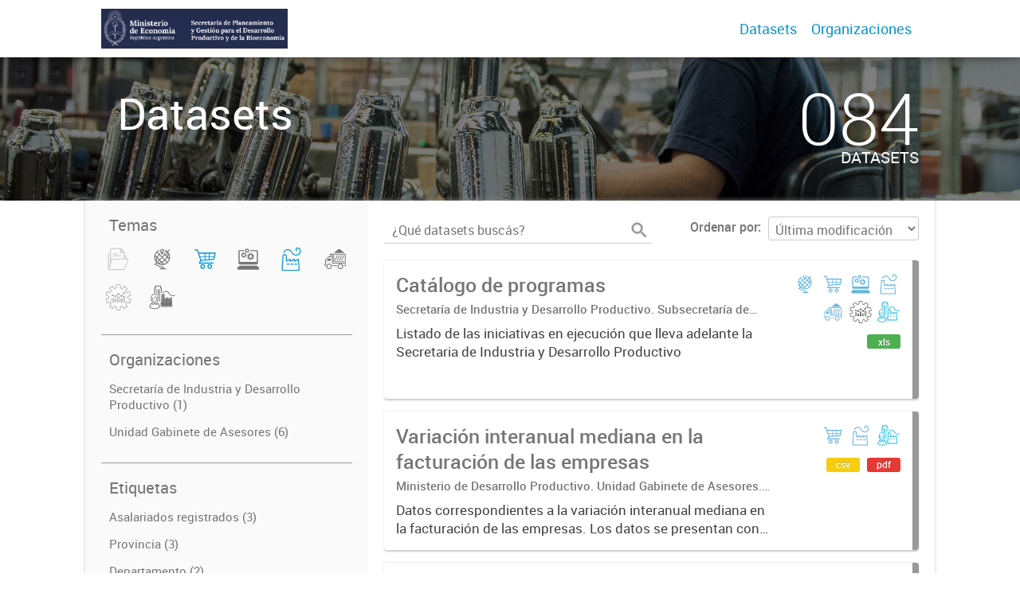

--- FILE ---
content_type: text/html; charset=utf-8
request_url: https://datos.produccion.gob.ar/dataset?groups=comercio-interior&groups=industria
body_size: 6270
content:
<!DOCTYPE html>
<!--[if IE 7]> <html lang="es" class="ie ie7"> <![endif]-->
<!--[if IE 8]> <html lang="es" class="ie ie8"> <![endif]-->
<!--[if IE 9]> <html lang="es" class="ie9"> <![endif]-->
<!--[if gt IE 8]><!--> <html lang="es"> <!--<![endif]-->
  <head>
    <!--[if lte ie 8]><script type="text/javascript" src="/fanstatic/vendor/:version:2019-12-02T16:58:12/html5.min.js"></script><![endif]-->
<link rel="stylesheet" type="text/css" href="/fanstatic/vendor/:version:2019-12-02T16:58:12/select2/select2.css" />
<link rel="stylesheet" type="text/css" href="/fanstatic/css/:version:2019-12-02T16:58:12/main.min.css" />
<link rel="stylesheet" type="text/css" href="/fanstatic/vendor/:version:2019-12-02T16:58:12/font-awesome/css/font-awesome.min.css" />
<link rel="stylesheet" type="text/css" href="/fanstatic/gobar_css/:version:2019-12-02T17:16:31/gobar_style.css" />

    <meta charset="utf-8" />
      <meta name="generator" content="ckan 2.7.6" />
      <meta name="viewport" content="width=device-width, initial-scale=1.0">
    
    <meta property="og:url" content="https://datos.produccion.gob.ar/">
    <meta property="og:type" content="article">
    <meta property="og:title" content="">
    <meta property="og:site_name" content="">
    <meta property="og:description" content="">
    <meta property="og:image" content="https://datos.produccion.gob.ar">
    <meta property="og:image:type" content="image/png">
    <meta property="og:image:width" content="2400">
    <meta property="og:image:height" content="1260">
    <meta property="og:locale" content="es_AR">

    <meta name="twitter:card" content="summary">
    <meta name="twitter:site:id" content="@"/>
    <meta name="twitter:image:src" content="https://datos.produccion.gob.ar">
    <meta name="twitter:title" content="Datos Producción">
    <meta name="twitter:description" content="">
    <title>
    Datos Abiertos de Desarrollo Productivo - Datos</title>

    
    
   <link rel="shortcut icon" href="/favicon.ico"/>
    
        <script type="text/javascript">
  (function(i,s,o,g,r,a,m){i['GoogleAnalyticsObject']=r;i[r]=i[r]||function(){
  (i[r].q=i[r].q||[]).push(arguments)},i[r].l=1*new Date();a=s.createElement(o),
  m=s.getElementsByTagName(o)[0];a.async=1;a.src=g;m.parentNode.insertBefore(a,m)
  })(window,document,'script','//www.google-analytics.com/analytics.js','ga');

  ga('create', 'UA-185890531-1', 'auto', {});
     
  ga('set', 'anonymizeIp', true);
  ga('send', 'pageview');
</script>
    
   <link rel="alternate" type="text/n3" href="https://datos.produccion.gob.ar/catalog.n3"/>
   <link rel="alternate" type="text/ttl" href="https://datos.produccion.gob.ar/catalog.ttl"/>
   <link rel="alternate" type="application/rdf+xml" href="https://datos.produccion.gob.ar/catalog.xml"/>
   <link rel="alternate" type="application/ld+json" href="https://datos.produccion.gob.ar/catalog.jsonld"/>

      
    

    
      
      
    
    
  </head>

  
  <body data-site-root="https://datos.produccion.gob.ar/" data-locale-root="https://datos.produccion.gob.ar/" >

    
    <style type="text/css">
        
    </style>

    <div class="footer-down">
            
<div id="header" class="container-fluid">
    <div class="restricted-max-width">
        <div id="header-spacing" class="col-xs-12 col-sm-10 col-sm-offset-1">

            

            <div class="col-xs-12 col-sm-5 no-padding logo-header">
                <div class="logo-and-xs-icon">
                    <i class="icon-reorder fa fa-bars" aria-hidden="true"></i>
                    <a href="/">
                        
                        <img src="/user_images/SIC4.png" alt="/" class="logo-ministerio">
                    </a>
                    
                </div>
                <div class="xs-navbar hidden">
                    <div class="navbar-link">
                        <a href="/dataset">
                            DATASETS
                        </a>
                    </div>
                    <hr>
                    
                    
                        <div class="navbar-link">
                            <a href="/organizaciones">
                                ORGANIZACIONES
                            </a>
                        </div>
                    

                    

                    <div class="navbar-link dropdown-navbar-link">
                        <span class="username"></span> <svg class="user-logo" xmlns="http://www.w3.org/2000/svg" viewBox="0 0 128.46 128.46"><path d="M128.46,64.23A63.15,63.15,0,0,0,119.84,32,64.21,64.21,0,0,0,96.48,8.62,63.12,63.12,0,0,0,64.23,0,63.12,63.12,0,0,0,32,8.62,64.2,64.2,0,0,0,8.62,32,63.15,63.15,0,0,0,0,64.23,63.15,63.15,0,0,0,8.62,96.48a64.76,64.76,0,0,0,9.82,12.86l-.16.27a70.09,70.09,0,0,0,9.2,7.34c1.46,1,3,2,4.51,2.91a63.17,63.17,0,0,0,32.25,8.62,63.17,63.17,0,0,0,32.25-8.62,66.19,66.19,0,0,0,7-4.74,72.41,72.41,0,0,0,6.61-5.51l-.14-.23a64.76,64.76,0,0,0,9.85-12.89A63.15,63.15,0,0,0,128.46,64.23Zm-20.52,41.89C101.56,96.56,88,81,66.73,79.8a26.25,26.25,0,0,0,16.88-7.9,26.44,26.44,0,0,0,8-19.41,26.44,26.44,0,0,0-8-19.4,26.42,26.42,0,0,0-19.4-8,26.41,26.41,0,0,0-19.4,8,26.44,26.44,0,0,0-8,19.4,26.44,26.44,0,0,0,8,19.41,26.25,26.25,0,0,0,16.87,7.9C40.48,81,26.88,96.52,20.49,106.09a61.14,61.14,0,0,1-8.66-11.48A59.48,59.48,0,0,1,3.71,64.23a59.48,59.48,0,0,1,8.11-30.37,60.53,60.53,0,0,1,22-22A59.45,59.45,0,0,1,64.23,3.71,59.46,59.46,0,0,1,94.6,11.83a60.54,60.54,0,0,1,22,22,59.48,59.48,0,0,1,8.11,30.37,59.48,59.48,0,0,1-8.11,30.37A61.14,61.14,0,0,1,107.94,106.12Z" style="fill:#0695d6"/></svg>
                    </div>
                    <div class="dropdown-navbar hidden">
                        <div class="navbar-link">
                            <a href="/configurar/mi_cuenta">
                                MI CUENTA
                            </a>
                        </div><div class="navbar-link">
                            <a href="https://datosgobar.github.io/portal-andino/quickstart/" target="_blank">
                                AYUDA
                            </a>
                        </div>

                        <div class="navbar-link">
                            <a href="/logout">
                                SALIR
                            </a>
                        </div>
                    </div>
                </div>
            </div>

            <div class="col-xs-12 col-sm-7 no-padding header-links"><a class="header-link" href="/dataset">Datasets</a><a class="header-link" href="/organizaciones">Organizaciones</a></div>
        </div>
    </div>
</div>
        

    


<div id="title" class="package-title container-fluid" style="background-image:url(&#34;/user_images/2017.01 TRABAJADORES LUMILAGRO TERMOS, BUENOS AIRES (8).jpg&#34;)">
    <div class="background-overlay">
        <div class="restricted-max-width">
            <div class="col-xs-12 col-md-10 col-md-offset-1">
                <div id="title-container" class="col-xs-12 col-md-6 text-left">
                    <h1>Datasets</h1>

                    <p class="description">
                        
                        
                        
                    </p>
                </div>
                <div id="stats" class="col-xs-12 col-md-4 col-md-offset-2">
                    <div class="col-xs-12">
                        <p class="stat">084</p>

                        <p class="stats-legend datasets">DATASETS</p>
                    </div>
                </div>
            </div>
        </div>
    </div>
</div>



    <div class="package-container container-fluid">
        <div class="restricted-max-width">
            <div class="package-search col-xs-12 col-md-10 col-md-offset-1">
                <div class="filters-container col-md-4">
    <div class="hidden-md hidden-lg hide-filters-button">
        <i class="icon-chevron-left"></i>
    </div>
    <div class="search-filter invisible">
        <h2 class="filter-title">Temas</h2>

        <div class="group-images"><div class="group-image-container  "><img src="https://datos.produccion.gob.ar/uploads/group/2021-05-09-161023.194084datos-abiertos-2.svg" data-title="Archivo (0)" data-replace=svg></div><div class="group-image-container available "><a href="/dataset?groups=comercio-interior&amp;groups=comercio-exterior&amp;groups=industria"><img src="https://datos.produccion.gob.ar/uploads/group/2021-07-21-163946.147791exterior.svg" data-title="Comercio Exterior (1)" data-replace=svg></a></div><div class="group-image-container available active"><a href="/dataset?groups=industria"><img src="https://datos.produccion.gob.ar/uploads/group/2021-05-10-131806.410566carrito.svg" data-title="Comercio Interior (7)" data-replace=svg></a></div><div class="group-image-container available "><a href="/dataset?groups=comercio-interior&amp;groups=economia-del-conocimiento&amp;groups=industria"><img src="https://datos.produccion.gob.ar/uploads/group/2021-04-09-153237.141863cambio-tecnologico-1.svg" data-title="Economía del Conocimiento (4)" data-replace=svg></a></div><div class="group-image-container available active"><a href="/dataset?groups=comercio-interior"><img src="https://datos.produccion.gob.ar/uploads/group/2021-04-09-153355.681159industria-1.svg" data-title="Industria (7)" data-replace=svg></a></div><div class="group-image-container available "><a href="/dataset?groups=comercio-interior&amp;groups=mineria&amp;groups=industria"><img src="https://datos.produccion.gob.ar/uploads/group/2021-04-09-153054.500696camion-construccion-1.svg" data-title="Minería (5)" data-replace=svg></a></div><div class="group-image-container available "><a href="/dataset?groups=comercio-interior&amp;groups=monitoreo-y-evaluacion&amp;groups=industria"><img src="https://datos.produccion.gob.ar/uploads/group/2023-10-10-173532.148926engranaje-monitoreo-evaluacion.svg" data-title="Monitoreo y Evaluación (1)" data-replace=svg></a></div><div class="group-image-container available "><a href="/dataset?groups=comercio-interior&amp;groups=pymes-y-emprendedores&amp;groups=industria"><img src="https://datos.produccion.gob.ar/uploads/group/2021-04-09-152808.841976profesionales-y-empresas-1.svg" data-title="PyMEs y emprendedores (2)" data-replace=svg></a></div></div>

        <hr>
    </div>

<div class="search-filter invisible">
    <h2 class="filter-title">Organizaciones</h2>
    
        <ul class="filter-values">
            
                
            
                
            
                
            
                
                    
                    
                    <a href="/dataset?groups=comercio-interior&amp;organization=secretaria-de-industria-economia-del-conocimiento-y-gestion-comercial-externa&amp;groups=industria">
                        <li class="filter-value ">
                            <span>Secretaría de Industria y Desarrollo Productivo (1)</span>
                            <img class="close-filter" src="/img/close-filter.svg">
                        </li>
                    </a>
                
            
                
            
                
            
                
                    
                    
                    <a href="/dataset?groups=comercio-interior&amp;organization=unidad-gabinete-de-asesores&amp;groups=industria">
                        <li class="filter-value ">
                            <span>Unidad Gabinete de Asesores (6)</span>
                            <img class="close-filter" src="/img/close-filter.svg">
                        </li>
                    </a>
                
            
        </ul>

        
            
        
    
    <hr>
</div>
    
    <div class="search-filter invisible">
        <h2 class="filter-title">Etiquetas</h2>
        
            <ul class="filter-values">
                
                    
                    
                    <a href="/dataset?groups=comercio-interior&amp;tags=Asalariados+registrados&amp;groups=industria">
                        <li class="filter-value ">
                            <span>Asalariados registrados (3)</span>
                            <img class="close-filter" src="/img/close-filter.svg">
                        </li>
                    </a>
                
                    
                    
                    <a href="/dataset?groups=comercio-interior&amp;tags=Provincia&amp;groups=industria">
                        <li class="filter-value ">
                            <span>Provincia (3)</span>
                            <img class="close-filter" src="/img/close-filter.svg">
                        </li>
                    </a>
                
                    
                    
                    <a href="/dataset?groups=comercio-interior&amp;tags=Departamento&amp;groups=industria">
                        <li class="filter-value ">
                            <span>Departamento (2)</span>
                            <img class="close-filter" src="/img/close-filter.svg">
                        </li>
                    </a>
                
                    
                    
                    <a href="/dataset?groups=comercio-interior&amp;tags=Partido&amp;groups=industria">
                        <li class="filter-value ">
                            <span>Partido (2)</span>
                            <img class="close-filter" src="/img/close-filter.svg">
                        </li>
                    </a>
                
                    
                    
                    <a href="/dataset?groups=comercio-interior&amp;tags=Puestos+de+trabajo&amp;groups=industria">
                        <li class="filter-value ">
                            <span>Puestos de trabajo (2)</span>
                            <img class="close-filter" src="/img/close-filter.svg">
                        </li>
                    </a>
                
                    
                    
                    <a href="/dataset?groups=comercio-interior&amp;tags=Remuneraciones&amp;groups=industria">
                        <li class="filter-value ">
                            <span>Remuneraciones (2)</span>
                            <img class="close-filter" src="/img/close-filter.svg">
                        </li>
                    </a>
                
                    
                    
                    <a href="/dataset?groups=comercio-interior&amp;tags=Salarios&amp;groups=industria">
                        <li class="filter-value ">
                            <span>Salarios (2)</span>
                            <img class="close-filter" src="/img/close-filter.svg">
                        </li>
                    </a>
                
                    
                    
                    <a href="/dataset?groups=comercio-interior&amp;tags=Cat%C3%A1logo&amp;groups=industria">
                        <li class="filter-value ">
                            <span>Catálogo (1)</span>
                            <img class="close-filter" src="/img/close-filter.svg">
                        </li>
                    </a>
                
                    
                    
                    <a href="/dataset?groups=comercio-interior&amp;tags=Empleo&amp;groups=industria">
                        <li class="filter-value ">
                            <span>Empleo (1)</span>
                            <img class="close-filter" src="/img/close-filter.svg">
                        </li>
                    </a>
                
                    
                    
                    <a href="/dataset?groups=comercio-interior&amp;tags=Empleo+formal&amp;groups=industria">
                        <li class="filter-value ">
                            <span>Empleo formal (1)</span>
                            <img class="close-filter" src="/img/close-filter.svg">
                        </li>
                    </a>
                
            </ul>

            
                
                    <a href="/dataset?groups=comercio-interior&amp;groups=industria&amp;_tags_limit=0"
                       class="filter-show-more">
                        <p>
                            <?xml version="1.0" encoding="utf-8"?>
<svg version="1.1" id="Capa_1" xmlns="http://www.w3.org/2000/svg" xmlns:xlink="http://www.w3.org/1999/xlink" x="0px" y="0px"
	 viewBox="0 0 15.1 11.1" style="enable-background:new 0 0 15.1 11.1;" xml:space="preserve" class="arrow-down">
<style type="text/css">
	.st0{fill:#999999;}
	.st1{fill:#999999;}
</style>
<g>
	<path class="st0" d="M1.8,1.9l5.7,5.7l5.7-5.7L15,3.6l-7.5,7.5L0,3.6L1.8,1.9z"/>
</g>
</svg>
                            Mostrar más
                            <?xml version="1.0" encoding="utf-8"?>
<svg version="1.1" id="Capa_1" xmlns="http://www.w3.org/2000/svg" xmlns:xlink="http://www.w3.org/1999/xlink" x="0px" y="0px"
	 viewBox="0 0 15.1 11.1" style="enable-background:new 0 0 15.1 11.1;" xml:space="preserve" class="arrow-down">
<style type="text/css">
	.st0{fill:#999999;}
	.st1{fill:#999999;}
</style>
<g>
	<path class="st0" d="M1.8,1.9l5.7,5.7l5.7-5.7L15,3.6l-7.5,7.5L0,3.6L1.8,1.9z"/>
</g>
</svg>
                        </p>
                    </a>
                
            
        
        <hr>
    </div>

    <a class="close no-text hide-filters"><i class="icon-remove-sign"></i><span class="text">close</span></a>
</div>
                <div id="search-results" class="col-xs-12 col-md-8 invisible">
    

    

    







<form id="dataset-search-form"  class="search-form container-fluid search-and-order"
      method="get" data-module="select-switch">
    <div class="restricted-max-width">
        <div class="searcher col-xs-12 col-sm-6">
            <div class="hidden-md hidden-lg menu-button">
                <svg fill="#000000" height="24" viewBox="0 0 24 24" width="24" xmlns="http://www.w3.org/2000/svg">
    <path d="M3 18h18v-2H3v2zm0-5h18v-2H3v2zm0-7v2h18V6H3z"/>
</svg>
            </div>

            <input type="text" class="search" name="q" value="" autocomplete="off"
                   placeholder="¿Qué datasets buscás?" maxlength="200">
            <button type="submit" value="search">
                <img src="/img/search_gris.svg" class="search-icon">
            </button>
        </div>

        <span>
    
    

    
        
            
    <input type="hidden" name="groups" value="comercio-interior"/>

        
    
        
            
    <input type="hidden" name="groups" value="industria"/>

        
    
</span>

        <div class="order hidden-xs col-sm-6">
            <label for="field-order-by">Ordenar por</label>
            <select id="field-order-by" name="sort">
                
                    
                        <option value="metadata_modified desc">Última modificación</option>
                    
                
                    
                        <option value="title_string asc">Ascendente (A - Z)</option>
                    
                
                    
                        <option value="title_string desc">Descendente (Z - A)</option>
                    
                
            </select>
            <button class="btn js-hide" type="submit" style="display:none;"></button>
        </div>
    </div>
</form>


    




    <div class="dataset-list"><a href="/dataset/catalogo-de-programas" class="dataset-item">
    <div class="dataset-container">
        <div class="dataset-border container-fluid">
            <div class="restricted-max-width">
                <div class="dataset-content col-xs-9">
                    <h3 class="dataset-title">Catálogo de programas</h3>

                    <div class="dataset-author">Secretaría de Industria y Desarrollo Productivo. Subsecretaría de Análisis y Planificación Productiva. Dirección Nacional de Seguimiento y Evaluación de...</div>
                    <div class="dataset-notes">Listado de las iniciativas en ejecución que lleva adelante la Secretaria de Industria y Desarrollo Productivo</div>
                </div>
                <div class="dataset-groups-and-resources col-xs-3"><div class="dataset-groups"><img src="/uploads/group/2021-07-21-163946.147791exterior.svg" title="Comercio Exterior" class="group-image"><img src="/uploads/group/2021-05-10-131806.410566carrito.svg" title="Comercio Interior" class="group-image"><img src="/uploads/group/2021-04-09-153237.141863cambio-tecnologico-1.svg" title="Economía del Conocimiento" class="group-image"><img src="/uploads/group/2021-04-09-153355.681159industria-1.svg" title="Industria" class="group-image"><img src="/uploads/group/2021-04-09-153054.500696camion-construccion-1.svg" title="Minería" class="group-image"><img src="/uploads/group/2023-10-10-173532.148926engranaje-monitoreo-evaluacion.svg" title="Monitoreo y Evaluación" class="group-image"><img src="/uploads/group/2021-04-09-152808.841976profesionales-y-empresas-1.svg" title="PyMEs y emprendedores" class="group-image"></div><div class="dataset-resources">
                                
                            
                            <span class="label" data-format="xls">xls</span></div>
                </div>
            </div>
        </div>

    </div>
</a><a href="/dataset/variacion-interanual-mediana-en-la-facturacion-de-las-empresas" class="dataset-item">
    <div class="dataset-container">
        <div class="dataset-border container-fluid">
            <div class="restricted-max-width">
                <div class="dataset-content col-xs-9">
                    <h3 class="dataset-title">Variación interanual mediana en la facturación de las empresas</h3>

                    <div class="dataset-author">Ministerio de Desarrollo Productivo. Unidad Gabinete de Asesores. Dirección Nacional de Estudios para la Producción (CEP XXI)</div>
                    <div class="dataset-notes">Datos correspondientes a la variación interanual mediana en la facturación de las empresas. Los datos se presentan con distintos niveles de desagregación: por sector de actividad (letra/clae...</div>
                </div>
                <div class="dataset-groups-and-resources col-xs-3"><div class="dataset-groups"><img src="/uploads/group/2021-05-10-131806.410566carrito.svg" title="Comercio Interior" class="group-image"><img src="/uploads/group/2021-04-09-153355.681159industria-1.svg" title="Industria" class="group-image"><img src="/uploads/group/2021-04-09-152808.841976profesionales-y-empresas-1.svg" title="PyMEs y emprendedores" class="group-image"></div><div class="dataset-resources">
                                
                            
                            <span class="label" data-format="csv">csv</span>
                                
                            
                            <span class="label" data-format="pdf">pdf</span></div>
                </div>
            </div>
        </div>

    </div>
</a><a href="/dataset/porcentaje-de-mujeres-por-provincia-y-sector-de-actividad" class="dataset-item">
    <div class="dataset-container">
        <div class="dataset-border container-fluid">
            <div class="restricted-max-width">
                <div class="dataset-content col-xs-9">
                    <h3 class="dataset-title">Porcentaje de mujeres, por provincia y sector de actividad</h3>

                    <div class="dataset-author">Ministerio de Desarrollo Productivo. Unidad Gabinete de Asesores. Dirección Nacional de Estudios para la Producción.</div>
                    <div class="dataset-notes">Datos correspondientes al porcentaje ocupado por mujeres de los puestos asalariados registrados, por provincia (de acuerdo a la ubicación del establecimiento donde tiene lugar la relación laboral)...</div>
                </div>
                <div class="dataset-groups-and-resources col-xs-3"><div class="dataset-groups"><img src="/uploads/group/2021-05-10-131806.410566carrito.svg" title="Comercio Interior" class="group-image"><img src="/uploads/group/2021-04-09-153355.681159industria-1.svg" title="Industria" class="group-image"><img src="/uploads/group/2021-04-09-153054.500696camion-construccion-1.svg" title="Minería" class="group-image"></div><div class="dataset-resources">
                                
                            
                            <span class="label" data-format="csv">csv</span>
                                
                            
                            <span class="label" data-format="pdf">pdf</span></div>
                </div>
            </div>
        </div>

    </div>
</a><a href="/dataset/salarios-promedio-y-mediano-por-provincia-y-sector-de-actividad" class="dataset-item">
    <div class="dataset-container">
        <div class="dataset-border container-fluid">
            <div class="restricted-max-width">
                <div class="dataset-content col-xs-9">
                    <h3 class="dataset-title">Salarios promedio y mediano, por provincia y sector de actividad</h3>

                    <div class="dataset-author">Ministerio de Desarrollo Productivo. Unidad Gabinete de Asesores. Dirección Nacional de Estudios para la Producción.</div>
                    <div class="dataset-notes">Datos correspondientes a los salarios brutos promedio y mediano de los asalariados registrados, por provincia (de acuerdo a la ubicación del establecimiento donde tiene lugar la relación laboral)...</div>
                </div>
                <div class="dataset-groups-and-resources col-xs-3"><div class="dataset-groups"><img src="/uploads/group/2021-05-10-131806.410566carrito.svg" title="Comercio Interior" class="group-image"><img src="/uploads/group/2021-04-09-153355.681159industria-1.svg" title="Industria" class="group-image"><img src="/uploads/group/2021-04-09-153054.500696camion-construccion-1.svg" title="Minería" class="group-image"></div><div class="dataset-resources">
                                
                            
                            <span class="label" data-format="csv">csv</span>
                                
                            
                            <span class="label" data-format="pdf">pdf</span></div>
                </div>
            </div>
        </div>

    </div>
</a><a href="/dataset/salarios-por-departamento-partido-y-sector-de-actividad" class="dataset-item">
    <div class="dataset-container">
        <div class="dataset-border container-fluid">
            <div class="restricted-max-width">
                <div class="dataset-content col-xs-9">
                    <h3 class="dataset-title">Salarios por departamento/partido y sector de actividad</h3>

                    <div class="dataset-author">Ministerio de Desarrollo Productivo. Unidad Gabinete de Asesores. Dirección Nacional de Estudios para la Producción.</div>
                    <div class="dataset-notes">Datos correspondientes al salario bruto promedio y mediano de los asalariados registrados, por sector de actividad (letra) y departamento/partido (de acuerdo al domicilio donde vive la persona...</div>
                </div>
                <div class="dataset-groups-and-resources col-xs-3"><div class="dataset-groups"><img src="/uploads/group/2021-05-10-131806.410566carrito.svg" title="Comercio Interior" class="group-image"><img src="/uploads/group/2021-04-09-153237.141863cambio-tecnologico-1.svg" title="Economía del Conocimiento" class="group-image"><img src="/uploads/group/2021-04-09-153355.681159industria-1.svg" title="Industria" class="group-image"><img src="/uploads/group/2021-04-09-153054.500696camion-construccion-1.svg" title="Minería" class="group-image"></div><div class="dataset-resources">
                                
                            
                            <span class="label" data-format="otro">otro</span>
                                
                            
                            <span class="label" data-format="otro">otro</span>
                                
                            
                            <span class="label" data-format="csv">csv</span>
                                
                            
                            <span class="label" data-format="pdf">pdf</span></div>
                </div>
            </div>
        </div>

    </div>
</a><a href="/dataset/percentiles-de-salarios-por-genero-y-actividad" class="dataset-item">
    <div class="dataset-container">
        <div class="dataset-border container-fluid">
            <div class="restricted-max-width">
                <div class="dataset-content col-xs-9">
                    <h3 class="dataset-title">Percentiles de salarios por género y actividad</h3>

                    <div class="dataset-author">Ministerio de Economía. Secretaría de Industria y Desarrollo Productivo. Dirección Nacional de Estudios para la Producción.</div>
                    <div class="dataset-notes">Datos correspondientes a percentiles de salarios de los trabajadores asalariados registrados, desagregados por género y sector de actividad (letra y clae a dos dígitos). Las series se presentan...</div>
                </div>
                <div class="dataset-groups-and-resources col-xs-3"><div class="dataset-groups"><img src="/uploads/group/2021-05-10-131806.410566carrito.svg" title="Comercio Interior" class="group-image"><img src="/uploads/group/2021-04-09-153237.141863cambio-tecnologico-1.svg" title="Economía del Conocimiento" class="group-image"><img src="/uploads/group/2021-04-09-153355.681159industria-1.svg" title="Industria" class="group-image"></div><div class="dataset-resources">
                                
                            
                            <span class="label" data-format="pdf">pdf</span>
                                
                            
                            <span class="label" data-format="csv">csv</span></div>
                </div>
            </div>
        </div>

    </div>
</a><a href="/dataset/puestos-de-trabajo-por-departamento-partido-y-sector-de-actividad" class="dataset-item">
    <div class="dataset-container">
        <div class="dataset-border container-fluid">
            <div class="restricted-max-width">
                <div class="dataset-content col-xs-9">
                    <h3 class="dataset-title">Puestos de trabajo por departamento/partido y sector de actividad</h3>

                    <div class="dataset-author">Ministerio de Desarrollo Productivo. Unidad Gabinete de Asesores. Dirección Nacional de Estudios para la Producción.</div>
                    <div class="dataset-notes">Datos correspondientes a los puestos de trabajo asalariados registrados por departamento/partido (de acuerdo a la ubicación del domicilio del trabajador o de la trabajadora) y por sector de actividad...</div>
                </div>
                <div class="dataset-groups-and-resources col-xs-3"><div class="dataset-groups"><img src="/uploads/group/2021-05-10-131806.410566carrito.svg" title="Comercio Interior" class="group-image"><img src="/uploads/group/2021-04-09-153237.141863cambio-tecnologico-1.svg" title="Economía del Conocimiento" class="group-image"><img src="/uploads/group/2021-04-09-153355.681159industria-1.svg" title="Industria" class="group-image"><img src="/uploads/group/2021-04-09-153054.500696camion-construccion-1.svg" title="Minería" class="group-image"></div><div class="dataset-resources">
                                
                            
                            <span class="label" data-format="csv">csv</span>
                                
                            
                            <span class="label" data-format="pdf">pdf</span>
                                
                            
                            <span class="label" data-format="otro">otro</span></div>
                </div>
            </div>
        </div>

    </div>
</a></div>

    

    <div class="filters-veil"></div>
</div>
            </div>
        </div>
    </div>

    


            <div id="footer" class="container-fluid">
    <div class="restricted-max-width">
        <div id="footer-spacer" class="col-xs-10 col-xs-offset-1">
            <div class="footer-section logo col-xs-12 col-sm-6 col-md-6">
                <p>
                    
                    
                    
                        <a href="https://twitter.com/MinEconomia_Ar" target="_blank" class="social-link">
                            <i class="fa fa-twitter" aria-hidden="true"></i>
                        </a>
                    

                    
                    
                    

                    
                    
                    

                    
                    
                    
                        <a href="https://www.instagram.com/economia_arg" target="_blank" class="social-link">
                            <i class="fa fa-instagram" aria-hidden="true"></i>
                        </a>
                    

                    
                    
                    
                        <a href="https://www.youtube.com/user/@MinEconom%C3%ADa_AR" target="_blank" class="social-link">
                            <i class="fa fa-youtube-play" aria-hidden="true"></i>
                        </a>
                    

                    
                    
                    
                        <a href="http://www.linkedin.com/company/ministerio-de-economia-argentina" target="_blank" class="social-link">
                            <i class="fa fa-linkedin" aria-hidden="true"></i>
                        </a>
                    

                    
                    
                    

                    
                </p>
                <div class="logo-edit-container">
                    
                    
                    <a href="https://www.argentina.gob.ar/economia" target="_blank">
                        <img src="/user_images/SIC.png" alt="https://www.argentina.gob.ar/economia" class="logo-ministerio">
                    </a>
                    
                </div>
            </div>
            <div class="footer-section links-internos hidden-xs hidden-sm col-md-3">
                
                
            </div>
            <div class="footer-section links-externos col-xs-12 col-sm-6 col-md-3">
                
                
                    <p><a href="mailto:dnmejoradelagestion@produccion.gob.ar">Contactanos</a></p>
                
                <p class="ckan-link">
                    Desarrollado por<br><a href="https://github.com/datosgobar/distribuible.datos.gob.ar" target="_blank">Andino</a> con <a href="http://ckan.org/" target="_blank"><span class="ckan-name">CKAN</span></a>
                </p>
                <p class="ckan-link">
                    Versión: 2.6.3
                </p>
            </div>
        </div>
    </div>
</div>

            
        </div>
    
    
    
    
    
    
    
    
    
    
    
  
    
  
    
    <div class="js-hide" data-module="google-analytics"
      data-module-googleanalytics_resource_prefix="">
    </div>
  


      
  <script>document.getElementsByTagName('html')[0].className += ' js';</script>
<script type="text/javascript" src="/fanstatic/vendor/:version:2019-12-02T16:58:12/jquery.min.js"></script>
<script type="text/javascript" src="/fanstatic/vendor/:version:2019-12-02T16:58:12/:bundle:bootstrap/js/bootstrap.min.js;jed.min.js;moment-with-locales.js;select2/select2.min.js"></script>
<script type="text/javascript" src="/fanstatic/base/:version:2019-12-02T16:58:12/:bundle:plugins/jquery.inherit.min.js;plugins/jquery.proxy-all.min.js;plugins/jquery.url-helpers.min.js;plugins/jquery.date-helpers.min.js;plugins/jquery.slug.min.js;plugins/jquery.slug-preview.min.js;plugins/jquery.truncator.min.js;plugins/jquery.masonry.min.js;plugins/jquery.form-warning.min.js;sandbox.min.js;module.min.js;pubsub.min.js;client.min.js;notify.min.js;i18n.min.js;main.min.js;modules/select-switch.min.js;modules/slug-preview.min.js;modules/basic-form.min.js;modules/confirm-action.min.js;modules/api-info.min.js;modules/autocomplete.min.js;modules/custom-fields.min.js;modules/data-viewer.min.js;modules/table-selectable-rows.min.js;modules/resource-form.min.js;modules/resource-upload-field.min.js;modules/resource-reorder.min.js;modules/resource-view-reorder.min.js;modules/follow.min.js;modules/activity-stream.min.js;modules/dashboard.min.js;modules/resource-view-embed.min.js;view-filters.min.js;modules/resource-view-filters-form.min.js;modules/resource-view-filters.min.js;modules/table-toggle-more.min.js;modules/dataset-visibility.min.js;modules/media-grid.min.js;modules/image-upload.min.js"></script>
<script type="text/javascript" src="/fanstatic/ckanext-googleanalytics/:version:2019-12-02T16:58:24/googleanalytics_event_tracking.js"></script>
<script type="text/javascript" src="/fanstatic/gobar_js/:version:2019-12-02T17:16:31/:bundle:header.js;replace_svg.js;console_message.js;background_ie.js;forms/custom_popup.js;search/groups.js;search/filters.js;libs/BootstrapMenu.js;libs/bootstrap_scripts.js;libs/clamp.js"></script></body>
</html>

--- FILE ---
content_type: text/css
request_url: https://datos.produccion.gob.ar/fanstatic/gobar_css/:version:2019-12-02T17:16:31/gobar_style.css
body_size: 49706
content:
/*!
 * Bootstrap v3.3.6 (http://getbootstrap.com)
 * Copyright 2011-2015 Twitter, Inc.
 * Licensed under MIT (https://github.com/twbs/bootstrap/blob/master/LICENSE)
 */
/*! normalize.css v3.0.3 | MIT License | github.com/necolas/normalize.css */
html {
  font-family: sans-serif;
  -webkit-text-size-adjust: 100%;
  -ms-text-size-adjust: 100%; }

body {
  margin: 0; }

article, aside, details, figcaption, figure, footer, header, hgroup, main, menu, nav, section, summary {
  display: block; }

audio, canvas, progress, video {
  display: inline-block;
  vertical-align: baseline; }

audio:not([controls]) {
  display: none;
  height: 0; }

[hidden], template {
  display: none; }

a {
  background-color: transparent; }

a:active, a:hover {
  outline: 0; }

abbr[title] {
  border-bottom: 1px dotted; }

b, strong {
  font-weight: 700; }

dfn {
  font-style: italic; }

h1 {
  margin: .67em 0;
  font-size: 2em; }

mark {
  color: #000;
  background: #ff0; }

small {
  font-size: 80%; }

sub, sup {
  position: relative;
  font-size: 75%;
  line-height: 0;
  vertical-align: baseline; }

sup {
  top: -.5em; }

sub {
  bottom: -.25em; }

img {
  border: 0; }

svg:not(:root) {
  overflow: hidden; }

figure {
  margin: 1em 40px; }

hr {
  height: 0;
  -webkit-box-sizing: content-box;
  -moz-box-sizing: content-box;
  box-sizing: content-box; }

pre {
  overflow: auto; }

code, kbd, pre, samp {
  font-family: monospace,monospace;
  font-size: 1em; }

button, input, optgroup, select, textarea {
  margin: 0;
  font: inherit;
  color: inherit; }

button {
  overflow: visible; }

button, select {
  text-transform: none; }

button, html input[type=button], input[type=reset], input[type=submit] {
  -webkit-appearance: button;
  cursor: pointer; }

button[disabled], html input[disabled] {
  cursor: default; }

button::-moz-focus-inner, input::-moz-focus-inner {
  padding: 0;
  border: 0; }

input {
  line-height: normal; }

input[type=checkbox], input[type=radio] {
  -webkit-box-sizing: border-box;
  -moz-box-sizing: border-box;
  box-sizing: border-box;
  padding: 0; }

input[type=number]::-webkit-inner-spin-button, input[type=number]::-webkit-outer-spin-button {
  height: auto; }

input[type=search] {
  -webkit-box-sizing: content-box;
  -moz-box-sizing: content-box;
  box-sizing: content-box;
  -webkit-appearance: textfield; }

input[type=search]::-webkit-search-cancel-button, input[type=search]::-webkit-search-decoration {
  -webkit-appearance: none; }

fieldset {
  padding: .35em .625em .75em;
  margin: 0 2px;
  border: 1px solid silver; }

legend {
  padding: 0;
  border: 0; }

textarea {
  overflow: auto; }

optgroup {
  font-weight: 700; }

table {
  border-spacing: 0;
  border-collapse: collapse; }

td, th {
  padding: 0; }

/*! Source: https://github.com/h5bp/html5-boilerplate/blob/master/src/css/main.css */
@media print {
  *, :after, :before {
    color: #000 !important;
    text-shadow: none !important;
    background: 0 0 !important;
    -webkit-box-shadow: none !important;
    box-shadow: none !important; }

  a, a:visited {
    text-decoration: underline; }

  a[href]:after {
    content: " (" attr(href) ")"; }

  abbr[title]:after {
    content: " (" attr(title) ")"; }

  a[href^="javascript:"]:after, a[href^="#"]:after {
    content: ""; }

  blockquote, pre {
    border: 1px solid #999;
    page-break-inside: avoid; }

  thead {
    display: table-header-group; }

  img, tr {
    page-break-inside: avoid; }

  img {
    max-width: 100% !important; }

  h2, h3, p {
    orphans: 3;
    widows: 3; }

  h2, h3 {
    page-break-after: avoid; }

  .navbar {
    display: none; }

  .btn > .caret, .dropup > .btn > .caret {
    border-top-color: #000 !important; }

  .label {
    border: 1px solid #000; }

  .table {
    border-collapse: collapse !important; }

  .table td, .table th {
    background-color: #fff !important; }

  .table-bordered td, .table-bordered th {
    border: 1px solid #ddd !important; } }
@font-face {
  font-family: 'Glyphicons Halflings';
  src: url(../fonts/glyphicons-halflings-regular.eot);
  src: url(../fonts/glyphicons-halflings-regular.eot?#iefix) format("embedded-opentype"), url(../fonts/glyphicons-halflings-regular.woff2) format("woff2"), url(../fonts/glyphicons-halflings-regular.woff) format("woff"), url(../fonts/glyphicons-halflings-regular.ttf) format("truetype"), url(../fonts/glyphicons-halflings-regular.svg#glyphicons_halflingsregular) format("svg"); }
.glyphicon {
  position: relative;
  top: 1px;
  display: inline-block;
  font-family: 'Glyphicons Halflings';
  font-style: normal;
  font-weight: 400;
  line-height: 1;
  -webkit-font-smoothing: antialiased;
  -moz-osx-font-smoothing: grayscale; }

.glyphicon-asterisk:before {
  content: "\002a"; }

.glyphicon-plus:before {
  content: "\002b"; }

.glyphicon-eur:before, .glyphicon-euro:before {
  content: "\20ac"; }

.glyphicon-minus:before {
  content: "\2212"; }

.glyphicon-cloud:before {
  content: "\2601"; }

.glyphicon-envelope:before {
  content: "\2709"; }

.glyphicon-pencil:before {
  content: "\270f"; }

.glyphicon-glass:before {
  content: "\e001"; }

.glyphicon-music:before {
  content: "\e002"; }

.glyphicon-search:before {
  content: "\e003"; }

.glyphicon-heart:before {
  content: "\e005"; }

.glyphicon-star:before {
  content: "\e006"; }

.glyphicon-star-empty:before {
  content: "\e007"; }

.glyphicon-user:before {
  content: "\e008"; }

.glyphicon-film:before {
  content: "\e009"; }

.glyphicon-th-large:before {
  content: "\e010"; }

.glyphicon-th:before {
  content: "\e011"; }

.glyphicon-th-list:before {
  content: "\e012"; }

.glyphicon-ok:before {
  content: "\e013"; }

.glyphicon-remove:before {
  content: "\e014"; }

.glyphicon-zoom-in:before {
  content: "\e015"; }

.glyphicon-zoom-out:before {
  content: "\e016"; }

.glyphicon-off:before {
  content: "\e017"; }

.glyphicon-signal:before {
  content: "\e018"; }

.glyphicon-cog:before {
  content: "\e019"; }

.glyphicon-trash:before {
  content: "\e020"; }

.glyphicon-home:before {
  content: "\e021"; }

.glyphicon-file:before {
  content: "\e022"; }

.glyphicon-time:before {
  content: "\e023"; }

.glyphicon-road:before {
  content: "\e024"; }

.glyphicon-download-alt:before {
  content: "\e025"; }

.glyphicon-download:before {
  content: "\e026"; }

.glyphicon-upload:before {
  content: "\e027"; }

.glyphicon-inbox:before {
  content: "\e028"; }

.glyphicon-play-circle:before {
  content: "\e029"; }

.glyphicon-repeat:before {
  content: "\e030"; }

.glyphicon-refresh:before {
  content: "\e031"; }

.glyphicon-list-alt:before {
  content: "\e032"; }

.glyphicon-lock:before {
  content: "\e033"; }

.glyphicon-flag:before {
  content: "\e034"; }

.glyphicon-headphones:before {
  content: "\e035"; }

.glyphicon-volume-off:before {
  content: "\e036"; }

.glyphicon-volume-down:before {
  content: "\e037"; }

.glyphicon-volume-up:before {
  content: "\e038"; }

.glyphicon-qrcode:before {
  content: "\e039"; }

.glyphicon-barcode:before {
  content: "\e040"; }

.glyphicon-tag:before {
  content: "\e041"; }

.glyphicon-tags:before {
  content: "\e042"; }

.glyphicon-book:before {
  content: "\e043"; }

.glyphicon-bookmark:before {
  content: "\e044"; }

.glyphicon-print:before {
  content: "\e045"; }

.glyphicon-camera:before {
  content: "\e046"; }

.glyphicon-font:before {
  content: "\e047"; }

.glyphicon-bold:before {
  content: "\e048"; }

.glyphicon-italic:before {
  content: "\e049"; }

.glyphicon-text-height:before {
  content: "\e050"; }

.glyphicon-text-width:before {
  content: "\e051"; }

.glyphicon-align-left:before {
  content: "\e052"; }

.glyphicon-align-center:before {
  content: "\e053"; }

.glyphicon-align-right:before {
  content: "\e054"; }

.glyphicon-align-justify:before {
  content: "\e055"; }

.glyphicon-list:before {
  content: "\e056"; }

.glyphicon-indent-left:before {
  content: "\e057"; }

.glyphicon-indent-right:before {
  content: "\e058"; }

.glyphicon-facetime-video:before {
  content: "\e059"; }

.glyphicon-picture:before {
  content: "\e060"; }

.glyphicon-map-marker:before {
  content: "\e062"; }

.glyphicon-adjust:before {
  content: "\e063"; }

.glyphicon-tint:before {
  content: "\e064"; }

.glyphicon-edit:before {
  content: "\e065"; }

.glyphicon-share:before {
  content: "\e066"; }

.glyphicon-check:before {
  content: "\e067"; }

.glyphicon-move:before {
  content: "\e068"; }

.glyphicon-step-backward:before {
  content: "\e069"; }

.glyphicon-fast-backward:before {
  content: "\e070"; }

.glyphicon-backward:before {
  content: "\e071"; }

.glyphicon-play:before {
  content: "\e072"; }

.glyphicon-pause:before {
  content: "\e073"; }

.glyphicon-stop:before {
  content: "\e074"; }

.glyphicon-forward:before {
  content: "\e075"; }

.glyphicon-fast-forward:before {
  content: "\e076"; }

.glyphicon-step-forward:before {
  content: "\e077"; }

.glyphicon-eject:before {
  content: "\e078"; }

.glyphicon-chevron-left:before {
  content: "\e079"; }

.glyphicon-chevron-right:before {
  content: "\e080"; }

.glyphicon-plus-sign:before {
  content: "\e081"; }

.glyphicon-minus-sign:before {
  content: "\e082"; }

.glyphicon-remove-sign:before {
  content: "\e083"; }

.glyphicon-ok-sign:before {
  content: "\e084"; }

.glyphicon-question-sign:before {
  content: "\e085"; }

.glyphicon-info-sign:before {
  content: "\e086"; }

.glyphicon-screenshot:before {
  content: "\e087"; }

.glyphicon-remove-circle:before {
  content: "\e088"; }

.glyphicon-ok-circle:before {
  content: "\e089"; }

.glyphicon-ban-circle:before {
  content: "\e090"; }

.glyphicon-arrow-left:before {
  content: "\e091"; }

.glyphicon-arrow-right:before {
  content: "\e092"; }

.glyphicon-arrow-up:before {
  content: "\e093"; }

.glyphicon-arrow-down:before {
  content: "\e094"; }

.glyphicon-share-alt:before {
  content: "\e095"; }

.glyphicon-resize-full:before {
  content: "\e096"; }

.glyphicon-resize-small:before {
  content: "\e097"; }

.glyphicon-exclamation-sign:before {
  content: "\e101"; }

.glyphicon-gift:before {
  content: "\e102"; }

.glyphicon-leaf:before {
  content: "\e103"; }

.glyphicon-fire:before {
  content: "\e104"; }

.glyphicon-eye-open:before {
  content: "\e105"; }

.glyphicon-eye-close:before {
  content: "\e106"; }

.glyphicon-warning-sign:before {
  content: "\e107"; }

.glyphicon-plane:before {
  content: "\e108"; }

.glyphicon-calendar:before {
  content: "\e109"; }

.glyphicon-random:before {
  content: "\e110"; }

.glyphicon-comment:before {
  content: "\e111"; }

.glyphicon-magnet:before {
  content: "\e112"; }

.glyphicon-chevron-up:before {
  content: "\e113"; }

.glyphicon-chevron-down:before {
  content: "\e114"; }

.glyphicon-retweet:before {
  content: "\e115"; }

.glyphicon-shopping-cart:before {
  content: "\e116"; }

.glyphicon-folder-close:before {
  content: "\e117"; }

.glyphicon-folder-open:before {
  content: "\e118"; }

.glyphicon-resize-vertical:before {
  content: "\e119"; }

.glyphicon-resize-horizontal:before {
  content: "\e120"; }

.glyphicon-hdd:before {
  content: "\e121"; }

.glyphicon-bullhorn:before {
  content: "\e122"; }

.glyphicon-bell:before {
  content: "\e123"; }

.glyphicon-certificate:before {
  content: "\e124"; }

.glyphicon-thumbs-up:before {
  content: "\e125"; }

.glyphicon-thumbs-down:before {
  content: "\e126"; }

.glyphicon-hand-right:before {
  content: "\e127"; }

.glyphicon-hand-left:before {
  content: "\e128"; }

.glyphicon-hand-up:before {
  content: "\e129"; }

.glyphicon-hand-down:before {
  content: "\e130"; }

.glyphicon-circle-arrow-right:before {
  content: "\e131"; }

.glyphicon-circle-arrow-left:before {
  content: "\e132"; }

.glyphicon-circle-arrow-up:before {
  content: "\e133"; }

.glyphicon-circle-arrow-down:before {
  content: "\e134"; }

.glyphicon-globe:before {
  content: "\e135"; }

.glyphicon-wrench:before {
  content: "\e136"; }

.glyphicon-tasks:before {
  content: "\e137"; }

.glyphicon-filter:before {
  content: "\e138"; }

.glyphicon-briefcase:before {
  content: "\e139"; }

.glyphicon-fullscreen:before {
  content: "\e140"; }

.glyphicon-dashboard:before {
  content: "\e141"; }

.glyphicon-paperclip:before {
  content: "\e142"; }

.glyphicon-heart-empty:before {
  content: "\e143"; }

.glyphicon-link:before {
  content: "\e144"; }

.glyphicon-phone:before {
  content: "\e145"; }

.glyphicon-pushpin:before {
  content: "\e146"; }

.glyphicon-usd:before {
  content: "\e148"; }

.glyphicon-gbp:before {
  content: "\e149"; }

.glyphicon-sort:before {
  content: "\e150"; }

.glyphicon-sort-by-alphabet:before {
  content: "\e151"; }

.glyphicon-sort-by-alphabet-alt:before {
  content: "\e152"; }

.glyphicon-sort-by-order:before {
  content: "\e153"; }

.glyphicon-sort-by-order-alt:before {
  content: "\e154"; }

.glyphicon-sort-by-attributes:before {
  content: "\e155"; }

.glyphicon-sort-by-attributes-alt:before {
  content: "\e156"; }

.glyphicon-unchecked:before {
  content: "\e157"; }

.glyphicon-expand:before {
  content: "\e158"; }

.glyphicon-collapse-down:before {
  content: "\e159"; }

.glyphicon-collapse-up:before {
  content: "\e160"; }

.glyphicon-log-in:before {
  content: "\e161"; }

.glyphicon-flash:before {
  content: "\e162"; }

.glyphicon-log-out:before {
  content: "\e163"; }

.glyphicon-new-window:before {
  content: "\e164"; }

.glyphicon-record:before {
  content: "\e165"; }

.glyphicon-save:before {
  content: "\e166"; }

.glyphicon-open:before {
  content: "\e167"; }

.glyphicon-saved:before {
  content: "\e168"; }

.glyphicon-import:before {
  content: "\e169"; }

.glyphicon-export:before {
  content: "\e170"; }

.glyphicon-send:before {
  content: "\e171"; }

.glyphicon-floppy-disk:before {
  content: "\e172"; }

.glyphicon-floppy-saved:before {
  content: "\e173"; }

.glyphicon-floppy-remove:before {
  content: "\e174"; }

.glyphicon-floppy-save:before {
  content: "\e175"; }

.glyphicon-floppy-open:before {
  content: "\e176"; }

.glyphicon-credit-card:before {
  content: "\e177"; }

.glyphicon-transfer:before {
  content: "\e178"; }

.glyphicon-cutlery:before {
  content: "\e179"; }

.glyphicon-header:before {
  content: "\e180"; }

.glyphicon-compressed:before {
  content: "\e181"; }

.glyphicon-earphone:before {
  content: "\e182"; }

.glyphicon-phone-alt:before {
  content: "\e183"; }

.glyphicon-tower:before {
  content: "\e184"; }

.glyphicon-stats:before {
  content: "\e185"; }

.glyphicon-sd-video:before {
  content: "\e186"; }

.glyphicon-hd-video:before {
  content: "\e187"; }

.glyphicon-subtitles:before {
  content: "\e188"; }

.glyphicon-sound-stereo:before {
  content: "\e189"; }

.glyphicon-sound-dolby:before {
  content: "\e190"; }

.glyphicon-sound-5-1:before {
  content: "\e191"; }

.glyphicon-sound-6-1:before {
  content: "\e192"; }

.glyphicon-sound-7-1:before {
  content: "\e193"; }

.glyphicon-copyright-mark:before {
  content: "\e194"; }

.glyphicon-registration-mark:before {
  content: "\e195"; }

.glyphicon-cloud-download:before {
  content: "\e197"; }

.glyphicon-cloud-upload:before {
  content: "\e198"; }

.glyphicon-tree-conifer:before {
  content: "\e199"; }

.glyphicon-tree-deciduous:before {
  content: "\e200"; }

.glyphicon-cd:before {
  content: "\e201"; }

.glyphicon-save-file:before {
  content: "\e202"; }

.glyphicon-open-file:before {
  content: "\e203"; }

.glyphicon-level-up:before {
  content: "\e204"; }

.glyphicon-copy:before {
  content: "\e205"; }

.glyphicon-paste:before {
  content: "\e206"; }

.glyphicon-alert:before {
  content: "\e209"; }

.glyphicon-equalizer:before {
  content: "\e210"; }

.glyphicon-king:before {
  content: "\e211"; }

.glyphicon-queen:before {
  content: "\e212"; }

.glyphicon-pawn:before {
  content: "\e213"; }

.glyphicon-bishop:before {
  content: "\e214"; }

.glyphicon-knight:before {
  content: "\e215"; }

.glyphicon-baby-formula:before {
  content: "\e216"; }

.glyphicon-tent:before {
  content: "\26fa"; }

.glyphicon-blackboard:before {
  content: "\e218"; }

.glyphicon-bed:before {
  content: "\e219"; }

.glyphicon-apple:before {
  content: "\f8ff"; }

.glyphicon-erase:before {
  content: "\e221"; }

.glyphicon-hourglass:before {
  content: "\231b"; }

.glyphicon-lamp:before {
  content: "\e223"; }

.glyphicon-duplicate:before {
  content: "\e224"; }

.glyphicon-piggy-bank:before {
  content: "\e225"; }

.glyphicon-scissors:before {
  content: "\e226"; }

.glyphicon-bitcoin:before {
  content: "\e227"; }

.glyphicon-btc:before {
  content: "\e227"; }

.glyphicon-xbt:before {
  content: "\e227"; }

.glyphicon-yen:before {
  content: "\00a5"; }

.glyphicon-jpy:before {
  content: "\00a5"; }

.glyphicon-ruble:before {
  content: "\20bd"; }

.glyphicon-rub:before {
  content: "\20bd"; }

.glyphicon-scale:before {
  content: "\e230"; }

.glyphicon-ice-lolly:before {
  content: "\e231"; }

.glyphicon-ice-lolly-tasted:before {
  content: "\e232"; }

.glyphicon-education:before {
  content: "\e233"; }

.glyphicon-option-horizontal:before {
  content: "\e234"; }

.glyphicon-option-vertical:before {
  content: "\e235"; }

.glyphicon-menu-hamburger:before {
  content: "\e236"; }

.glyphicon-modal-window:before {
  content: "\e237"; }

.glyphicon-oil:before {
  content: "\e238"; }

.glyphicon-grain:before {
  content: "\e239"; }

.glyphicon-sunglasses:before {
  content: "\e240"; }

.glyphicon-text-size:before {
  content: "\e241"; }

.glyphicon-text-color:before {
  content: "\e242"; }

.glyphicon-text-background:before {
  content: "\e243"; }

.glyphicon-object-align-top:before {
  content: "\e244"; }

.glyphicon-object-align-bottom:before {
  content: "\e245"; }

.glyphicon-object-align-horizontal:before {
  content: "\e246"; }

.glyphicon-object-align-left:before {
  content: "\e247"; }

.glyphicon-object-align-vertical:before {
  content: "\e248"; }

.glyphicon-object-align-right:before {
  content: "\e249"; }

.glyphicon-triangle-right:before {
  content: "\e250"; }

.glyphicon-triangle-left:before {
  content: "\e251"; }

.glyphicon-triangle-bottom:before {
  content: "\e252"; }

.glyphicon-triangle-top:before {
  content: "\e253"; }

.glyphicon-console:before {
  content: "\e254"; }

.glyphicon-superscript:before {
  content: "\e255"; }

.glyphicon-subscript:before {
  content: "\e256"; }

.glyphicon-menu-left:before {
  content: "\e257"; }

.glyphicon-menu-right:before {
  content: "\e258"; }

.glyphicon-menu-down:before {
  content: "\e259"; }

.glyphicon-menu-up:before {
  content: "\e260"; }

* {
  -webkit-box-sizing: border-box;
  -moz-box-sizing: border-box;
  box-sizing: border-box; }

:after, :before {
  -webkit-box-sizing: border-box;
  -moz-box-sizing: border-box;
  box-sizing: border-box; }

html {
  font-size: 10px;
  -webkit-tap-highlight-color: transparent; }

body {
  font-family: "Helvetica Neue",Helvetica,Arial,sans-serif;
  font-size: 14px;
  line-height: 1.42857143;
  color: #333;
  background-color: #fff; }

button, input, select, textarea {
  font-family: inherit;
  font-size: inherit;
  line-height: inherit; }

a {
  color: #337ab7;
  text-decoration: none; }

a:focus, a:hover {
  color: #23527c;
  text-decoration: underline; }

a:focus {
  outline: thin dotted;
  outline: 5px auto -webkit-focus-ring-color;
  outline-offset: -2px; }

figure {
  margin: 0; }

img {
  vertical-align: middle; }

.carousel-inner > .item > a > img, .carousel-inner > .item > img, .img-responsive, .thumbnail a > img, .thumbnail > img {
  display: block;
  max-width: 100%;
  height: auto; }

.img-rounded {
  border-radius: 6px; }

.img-thumbnail {
  display: inline-block;
  max-width: 100%;
  height: auto;
  padding: 4px;
  line-height: 1.42857143;
  background-color: #fff;
  border: 1px solid #ddd;
  border-radius: 4px;
  -webkit-transition: all .2s ease-in-out;
  -o-transition: all .2s ease-in-out;
  transition: all .2s ease-in-out; }

.img-circle {
  border-radius: 50%; }

hr {
  margin-top: 20px;
  margin-bottom: 20px;
  border: 0;
  border-top: 1px solid #eee; }

.sr-only {
  position: absolute;
  width: 1px;
  height: 1px;
  padding: 0;
  margin: -1px;
  overflow: hidden;
  clip: rect(0, 0, 0, 0);
  border: 0; }

.sr-only-focusable:active, .sr-only-focusable:focus {
  position: static;
  width: auto;
  height: auto;
  margin: 0;
  overflow: visible;
  clip: auto; }

[role=button] {
  cursor: pointer; }

.h1, .h2, .h3, .h4, .h5, .h6, h1, h2, h3, h4, h5, h6 {
  font-family: inherit;
  font-weight: 500;
  line-height: 1.1;
  color: inherit; }

.h1 .small, .h1 small, .h2 .small, .h2 small, .h3 .small, .h3 small, .h4 .small, .h4 small, .h5 .small, .h5 small, .h6 .small, .h6 small, h1 .small, h1 small, h2 .small, h2 small, h3 .small, h3 small, h4 .small, h4 small, h5 .small, h5 small, h6 .small, h6 small {
  font-weight: 400;
  line-height: 1;
  color: #777; }

.h1, .h2, .h3, h1, h2, h3 {
  margin-top: 20px;
  margin-bottom: 10px; }

.h1 .small, .h1 small, .h2 .small, .h2 small, .h3 .small, .h3 small, h1 .small, h1 small, h2 .small, h2 small, h3 .small, h3 small {
  font-size: 65%; }

.h4, .h5, .h6, h4, h5, h6 {
  margin-top: 10px;
  margin-bottom: 10px; }

.h4 .small, .h4 small, .h5 .small, .h5 small, .h6 .small, .h6 small, h4 .small, h4 small, h5 .small, h5 small, h6 .small, h6 small {
  font-size: 75%; }

.h1, h1 {
  font-size: 36px; }

.h2, h2 {
  font-size: 30px; }

.h3, h3 {
  font-size: 24px; }

.h4, h4 {
  font-size: 18px; }

.h5, h5 {
  font-size: 14px; }

.h6, h6 {
  font-size: 12px; }

p {
  margin: 0 0 10px; }

.lead {
  margin-bottom: 20px;
  font-size: 16px;
  font-weight: 300;
  line-height: 1.4; }

@media (min-width: 768px) {
  .lead {
    font-size: 21px; } }
.small, small {
  font-size: 85%; }

.mark, mark {
  padding: .2em;
  background-color: #fcf8e3; }

.text-left {
  text-align: left; }

.text-right {
  text-align: right; }

.text-center {
  text-align: center; }

.text-justify {
  text-align: justify; }

.text-nowrap {
  white-space: nowrap; }

.text-lowercase {
  text-transform: lowercase; }

.text-uppercase {
  text-transform: uppercase; }

.text-capitalize {
  text-transform: capitalize; }

.text-muted {
  color: #777; }

.text-primary {
  color: #337ab7; }

a.text-primary:focus, a.text-primary:hover {
  color: #286090; }

.text-success {
  color: #3c763d; }

a.text-success:focus, a.text-success:hover {
  color: #2b542c; }

.text-info {
  color: #31708f; }

a.text-info:focus, a.text-info:hover {
  color: #245269; }

.text-warning {
  color: #8a6d3b; }

a.text-warning:focus, a.text-warning:hover {
  color: #66512c; }

.text-danger {
  color: #a94442; }

a.text-danger:focus, a.text-danger:hover {
  color: #843534; }

.bg-primary {
  color: #fff;
  background-color: #337ab7; }

a.bg-primary:focus, a.bg-primary:hover {
  background-color: #286090; }

.bg-success {
  background-color: #dff0d8; }

a.bg-success:focus, a.bg-success:hover {
  background-color: #c1e2b3; }

.bg-info {
  background-color: #d9edf7; }

a.bg-info:focus, a.bg-info:hover {
  background-color: #afd9ee; }

.bg-warning {
  background-color: #fcf8e3; }

a.bg-warning:focus, a.bg-warning:hover {
  background-color: #f7ecb5; }

.bg-danger {
  background-color: #f2dede; }

a.bg-danger:focus, a.bg-danger:hover {
  background-color: #e4b9b9; }

.page-header {
  padding-bottom: 9px;
  margin: 40px 0 20px;
  border-bottom: 1px solid #eee; }

ol, ul {
  margin-top: 0;
  margin-bottom: 10px; }

ol ol, ol ul, ul ol, ul ul {
  margin-bottom: 0; }

.list-unstyled {
  padding-left: 0;
  list-style: none; }

.list-inline {
  padding-left: 0;
  margin-left: -5px;
  list-style: none; }

.list-inline > li {
  display: inline-block;
  padding-right: 5px;
  padding-left: 5px; }

dl {
  margin-top: 0;
  margin-bottom: 20px; }

dd, dt {
  line-height: 1.42857143; }

dt {
  font-weight: 700; }

dd {
  margin-left: 0; }

@media (min-width: 768px) {
  .dl-horizontal dt {
    float: left;
    width: 160px;
    overflow: hidden;
    clear: left;
    text-align: right;
    text-overflow: ellipsis;
    white-space: nowrap; }

  .dl-horizontal dd {
    margin-left: 180px; } }
abbr[data-original-title], abbr[title] {
  cursor: help;
  border-bottom: 1px dotted #777; }

.initialism {
  font-size: 90%;
  text-transform: uppercase; }

blockquote {
  padding: 10px 20px;
  margin: 0 0 20px;
  font-size: 17.5px;
  border-left: 5px solid #eee; }

blockquote ol:last-child, blockquote p:last-child, blockquote ul:last-child {
  margin-bottom: 0; }

blockquote .small, blockquote footer, blockquote small {
  display: block;
  font-size: 80%;
  line-height: 1.42857143;
  color: #777; }

blockquote .small:before, blockquote footer:before, blockquote small:before {
  content: '\2014 \00A0'; }

.blockquote-reverse, blockquote.pull-right {
  padding-right: 15px;
  padding-left: 0;
  text-align: right;
  border-right: 5px solid #eee;
  border-left: 0; }

.blockquote-reverse .small:before, .blockquote-reverse footer:before, .blockquote-reverse small:before, blockquote.pull-right .small:before, blockquote.pull-right footer:before, blockquote.pull-right small:before {
  content: ''; }

.blockquote-reverse .small:after, .blockquote-reverse footer:after, .blockquote-reverse small:after, blockquote.pull-right .small:after, blockquote.pull-right footer:after, blockquote.pull-right small:after {
  content: '\00A0 \2014'; }

address {
  margin-bottom: 20px;
  font-style: normal;
  line-height: 1.42857143; }

code, kbd, pre, samp {
  font-family: Menlo,Monaco,Consolas,"Courier New",monospace; }

code {
  padding: 2px 4px;
  font-size: 90%;
  color: #c7254e;
  background-color: #f9f2f4;
  border-radius: 4px; }

kbd {
  padding: 2px 4px;
  font-size: 90%;
  color: #fff;
  background-color: #333;
  border-radius: 3px;
  -webkit-box-shadow: inset 0 -1px 0 rgba(0, 0, 0, 0.25);
  box-shadow: inset 0 -1px 0 rgba(0, 0, 0, 0.25); }

kbd kbd {
  padding: 0;
  font-size: 100%;
  font-weight: 700;
  -webkit-box-shadow: none;
  box-shadow: none; }

pre {
  display: block;
  padding: 9.5px;
  margin: 0 0 10px;
  font-size: 13px;
  line-height: 1.42857143;
  color: #333;
  word-break: break-all;
  word-wrap: break-word;
  background-color: #f5f5f5;
  border: 1px solid #ccc;
  border-radius: 4px; }

pre code {
  padding: 0;
  font-size: inherit;
  color: inherit;
  white-space: pre-wrap;
  background-color: transparent;
  border-radius: 0; }

.pre-scrollable {
  max-height: 340px;
  overflow-y: scroll; }

.container {
  padding-right: 15px;
  padding-left: 15px;
  margin-right: auto;
  margin-left: auto; }

@media (min-width: 768px) {
  .container {
    width: 750px; } }
@media (min-width: 992px) {
  .container {
    width: 970px; } }
@media (min-width: 1200px) {
  .container {
    width: 1170px; } }
.container-fluid {
  padding-right: 15px;
  padding-left: 15px;
  margin-right: auto;
  margin-left: auto; }

.row {
  margin-right: -15px;
  margin-left: -15px; }

.col-lg-1, .col-lg-10, .col-lg-11, .col-lg-12, .col-lg-2, .col-lg-3, .col-lg-4, .col-lg-5, .col-lg-6, .col-lg-7, .col-lg-8, .col-lg-9, .col-md-1, .col-md-10, .col-md-11, .col-md-12, .col-md-2, .col-md-3, .col-md-4, .col-md-5, .col-md-6, .col-md-7, .col-md-8, .col-md-9, .col-sm-1, .col-sm-10, .col-sm-11, .col-sm-12, .col-sm-2, .col-sm-3, .col-sm-4, .col-sm-5, .col-sm-6, .col-sm-7, .col-sm-8, .col-sm-9, .col-xs-1, .col-xs-10, .col-xs-11, .col-xs-12, .col-xs-2, .col-xs-3, .col-xs-4, .col-xs-5, .col-xs-6, .col-xs-7, .col-xs-8, .col-xs-9 {
  position: relative;
  min-height: 1px;
  padding-right: 15px;
  padding-left: 15px; }

.col-xs-1, .col-xs-10, .col-xs-11, .col-xs-12, .col-xs-2, .col-xs-3, .col-xs-4, .col-xs-5, .col-xs-6, .col-xs-7, .col-xs-8, .col-xs-9 {
  float: left; }

.col-xs-12 {
  width: 100%; }

.col-xs-11 {
  width: 91.66666667%; }

.col-xs-10 {
  width: 83.33333333%; }

.col-xs-9 {
  width: 75%; }

.col-xs-8 {
  width: 66.66666667%; }

.col-xs-7 {
  width: 58.33333333%; }

.col-xs-6 {
  width: 50%; }

.col-xs-5 {
  width: 41.66666667%; }

.col-xs-4 {
  width: 33.33333333%; }

.col-xs-3 {
  width: 25%; }

.col-xs-2 {
  width: 16.66666667%; }

.col-xs-1 {
  width: 8.33333333%; }

.col-xs-pull-12 {
  right: 100%; }

.col-xs-pull-11 {
  right: 91.66666667%; }

.col-xs-pull-10 {
  right: 83.33333333%; }

.col-xs-pull-9 {
  right: 75%; }

.col-xs-pull-8 {
  right: 66.66666667%; }

.col-xs-pull-7 {
  right: 58.33333333%; }

.col-xs-pull-6 {
  right: 50%; }

.col-xs-pull-5 {
  right: 41.66666667%; }

.col-xs-pull-4 {
  right: 33.33333333%; }

.col-xs-pull-3 {
  right: 25%; }

.col-xs-pull-2 {
  right: 16.66666667%; }

.col-xs-pull-1 {
  right: 8.33333333%; }

.col-xs-pull-0 {
  right: auto; }

.col-xs-push-12 {
  left: 100%; }

.col-xs-push-11 {
  left: 91.66666667%; }

.col-xs-push-10 {
  left: 83.33333333%; }

.col-xs-push-9 {
  left: 75%; }

.col-xs-push-8 {
  left: 66.66666667%; }

.col-xs-push-7 {
  left: 58.33333333%; }

.col-xs-push-6 {
  left: 50%; }

.col-xs-push-5 {
  left: 41.66666667%; }

.col-xs-push-4 {
  left: 33.33333333%; }

.col-xs-push-3 {
  left: 25%; }

.col-xs-push-2 {
  left: 16.66666667%; }

.col-xs-push-1 {
  left: 8.33333333%; }

.col-xs-push-0 {
  left: auto; }

.col-xs-offset-12 {
  margin-left: 100%; }

.col-xs-offset-11 {
  margin-left: 91.66666667%; }

.col-xs-offset-10 {
  margin-left: 83.33333333%; }

.col-xs-offset-9 {
  margin-left: 75%; }

.col-xs-offset-8 {
  margin-left: 66.66666667%; }

.col-xs-offset-7 {
  margin-left: 58.33333333%; }

.col-xs-offset-6 {
  margin-left: 50%; }

.col-xs-offset-5 {
  margin-left: 41.66666667%; }

.col-xs-offset-4 {
  margin-left: 33.33333333%; }

.col-xs-offset-3 {
  margin-left: 25%; }

.col-xs-offset-2 {
  margin-left: 16.66666667%; }

.col-xs-offset-1 {
  margin-left: 8.33333333%; }

.col-xs-offset-0 {
  margin-left: 0; }

@media (min-width: 768px) {
  .col-sm-1, .col-sm-10, .col-sm-11, .col-sm-12, .col-sm-2, .col-sm-3, .col-sm-4, .col-sm-5, .col-sm-6, .col-sm-7, .col-sm-8, .col-sm-9 {
    float: left; }

  .col-sm-12 {
    width: 100%; }

  .col-sm-11 {
    width: 91.66666667%; }

  .col-sm-10 {
    width: 83.33333333%; }

  .col-sm-9 {
    width: 75%; }

  .col-sm-8 {
    width: 66.66666667%; }

  .col-sm-7 {
    width: 58.33333333%; }

  .col-sm-6 {
    width: 50%; }

  .col-sm-5 {
    width: 41.66666667%; }

  .col-sm-4 {
    width: 33.33333333%; }

  .col-sm-3 {
    width: 25%; }

  .col-sm-2 {
    width: 16.66666667%; }

  .col-sm-1 {
    width: 8.33333333%; }

  .col-sm-pull-12 {
    right: 100%; }

  .col-sm-pull-11 {
    right: 91.66666667%; }

  .col-sm-pull-10 {
    right: 83.33333333%; }

  .col-sm-pull-9 {
    right: 75%; }

  .col-sm-pull-8 {
    right: 66.66666667%; }

  .col-sm-pull-7 {
    right: 58.33333333%; }

  .col-sm-pull-6 {
    right: 50%; }

  .col-sm-pull-5 {
    right: 41.66666667%; }

  .col-sm-pull-4 {
    right: 33.33333333%; }

  .col-sm-pull-3 {
    right: 25%; }

  .col-sm-pull-2 {
    right: 16.66666667%; }

  .col-sm-pull-1 {
    right: 8.33333333%; }

  .col-sm-pull-0 {
    right: auto; }

  .col-sm-push-12 {
    left: 100%; }

  .col-sm-push-11 {
    left: 91.66666667%; }

  .col-sm-push-10 {
    left: 83.33333333%; }

  .col-sm-push-9 {
    left: 75%; }

  .col-sm-push-8 {
    left: 66.66666667%; }

  .col-sm-push-7 {
    left: 58.33333333%; }

  .col-sm-push-6 {
    left: 50%; }

  .col-sm-push-5 {
    left: 41.66666667%; }

  .col-sm-push-4 {
    left: 33.33333333%; }

  .col-sm-push-3 {
    left: 25%; }

  .col-sm-push-2 {
    left: 16.66666667%; }

  .col-sm-push-1 {
    left: 8.33333333%; }

  .col-sm-push-0 {
    left: auto; }

  .col-sm-offset-12 {
    margin-left: 100%; }

  .col-sm-offset-11 {
    margin-left: 91.66666667%; }

  .col-sm-offset-10 {
    margin-left: 83.33333333%; }

  .col-sm-offset-9 {
    margin-left: 75%; }

  .col-sm-offset-8 {
    margin-left: 66.66666667%; }

  .col-sm-offset-7 {
    margin-left: 58.33333333%; }

  .col-sm-offset-6 {
    margin-left: 50%; }

  .col-sm-offset-5 {
    margin-left: 41.66666667%; }

  .col-sm-offset-4 {
    margin-left: 33.33333333%; }

  .col-sm-offset-3 {
    margin-left: 25%; }

  .col-sm-offset-2 {
    margin-left: 16.66666667%; }

  .col-sm-offset-1 {
    margin-left: 8.33333333%; }

  .col-sm-offset-0 {
    margin-left: 0; } }
@media (min-width: 992px) {
  .col-md-1, .col-md-10, .col-md-11, .col-md-12, .col-md-2, .col-md-3, .col-md-4, .col-md-5, .col-md-6, .col-md-7, .col-md-8, .col-md-9 {
    float: left; }

  .col-md-12 {
    width: 100%; }

  .col-md-11 {
    width: 91.66666667%; }

  .col-md-10 {
    width: 83.33333333%; }

  .col-md-9 {
    width: 75%; }

  .col-md-8 {
    width: 66.66666667%; }

  .col-md-7 {
    width: 58.33333333%; }

  .col-md-6 {
    width: 50%; }

  .col-md-5 {
    width: 41.66666667%; }

  .col-md-4 {
    width: 33.33333333%; }

  .col-md-3 {
    width: 25%; }

  .col-md-2 {
    width: 16.66666667%; }

  .col-md-1 {
    width: 8.33333333%; }

  .col-md-pull-12 {
    right: 100%; }

  .col-md-pull-11 {
    right: 91.66666667%; }

  .col-md-pull-10 {
    right: 83.33333333%; }

  .col-md-pull-9 {
    right: 75%; }

  .col-md-pull-8 {
    right: 66.66666667%; }

  .col-md-pull-7 {
    right: 58.33333333%; }

  .col-md-pull-6 {
    right: 50%; }

  .col-md-pull-5 {
    right: 41.66666667%; }

  .col-md-pull-4 {
    right: 33.33333333%; }

  .col-md-pull-3 {
    right: 25%; }

  .col-md-pull-2 {
    right: 16.66666667%; }

  .col-md-pull-1 {
    right: 8.33333333%; }

  .col-md-pull-0 {
    right: auto; }

  .col-md-push-12 {
    left: 100%; }

  .col-md-push-11 {
    left: 91.66666667%; }

  .col-md-push-10 {
    left: 83.33333333%; }

  .col-md-push-9 {
    left: 75%; }

  .col-md-push-8 {
    left: 66.66666667%; }

  .col-md-push-7 {
    left: 58.33333333%; }

  .col-md-push-6 {
    left: 50%; }

  .col-md-push-5 {
    left: 41.66666667%; }

  .col-md-push-4 {
    left: 33.33333333%; }

  .col-md-push-3 {
    left: 25%; }

  .col-md-push-2 {
    left: 16.66666667%; }

  .col-md-push-1 {
    left: 8.33333333%; }

  .col-md-push-0 {
    left: auto; }

  .col-md-offset-12 {
    margin-left: 100%; }

  .col-md-offset-11 {
    margin-left: 91.66666667%; }

  .col-md-offset-10 {
    margin-left: 83.33333333%; }

  .col-md-offset-9 {
    margin-left: 75%; }

  .col-md-offset-8 {
    margin-left: 66.66666667%; }

  .col-md-offset-7 {
    margin-left: 58.33333333%; }

  .col-md-offset-6 {
    margin-left: 50%; }

  .col-md-offset-5 {
    margin-left: 41.66666667%; }

  .col-md-offset-4 {
    margin-left: 33.33333333%; }

  .col-md-offset-3 {
    margin-left: 25%; }

  .col-md-offset-2 {
    margin-left: 16.66666667%; }

  .col-md-offset-1 {
    margin-left: 8.33333333%; }

  .col-md-offset-0 {
    margin-left: 0; } }
@media (min-width: 1200px) {
  .col-lg-1, .col-lg-10, .col-lg-11, .col-lg-12, .col-lg-2, .col-lg-3, .col-lg-4, .col-lg-5, .col-lg-6, .col-lg-7, .col-lg-8, .col-lg-9 {
    float: left; }

  .col-lg-12 {
    width: 100%; }

  .col-lg-11 {
    width: 91.66666667%; }

  .col-lg-10 {
    width: 83.33333333%; }

  .col-lg-9 {
    width: 75%; }

  .col-lg-8 {
    width: 66.66666667%; }

  .col-lg-7 {
    width: 58.33333333%; }

  .col-lg-6 {
    width: 50%; }

  .col-lg-5 {
    width: 41.66666667%; }

  .col-lg-4 {
    width: 33.33333333%; }

  .col-lg-3 {
    width: 25%; }

  .col-lg-2 {
    width: 16.66666667%; }

  .col-lg-1 {
    width: 8.33333333%; }

  .col-lg-pull-12 {
    right: 100%; }

  .col-lg-pull-11 {
    right: 91.66666667%; }

  .col-lg-pull-10 {
    right: 83.33333333%; }

  .col-lg-pull-9 {
    right: 75%; }

  .col-lg-pull-8 {
    right: 66.66666667%; }

  .col-lg-pull-7 {
    right: 58.33333333%; }

  .col-lg-pull-6 {
    right: 50%; }

  .col-lg-pull-5 {
    right: 41.66666667%; }

  .col-lg-pull-4 {
    right: 33.33333333%; }

  .col-lg-pull-3 {
    right: 25%; }

  .col-lg-pull-2 {
    right: 16.66666667%; }

  .col-lg-pull-1 {
    right: 8.33333333%; }

  .col-lg-pull-0 {
    right: auto; }

  .col-lg-push-12 {
    left: 100%; }

  .col-lg-push-11 {
    left: 91.66666667%; }

  .col-lg-push-10 {
    left: 83.33333333%; }

  .col-lg-push-9 {
    left: 75%; }

  .col-lg-push-8 {
    left: 66.66666667%; }

  .col-lg-push-7 {
    left: 58.33333333%; }

  .col-lg-push-6 {
    left: 50%; }

  .col-lg-push-5 {
    left: 41.66666667%; }

  .col-lg-push-4 {
    left: 33.33333333%; }

  .col-lg-push-3 {
    left: 25%; }

  .col-lg-push-2 {
    left: 16.66666667%; }

  .col-lg-push-1 {
    left: 8.33333333%; }

  .col-lg-push-0 {
    left: auto; }

  .col-lg-offset-12 {
    margin-left: 100%; }

  .col-lg-offset-11 {
    margin-left: 91.66666667%; }

  .col-lg-offset-10 {
    margin-left: 83.33333333%; }

  .col-lg-offset-9 {
    margin-left: 75%; }

  .col-lg-offset-8 {
    margin-left: 66.66666667%; }

  .col-lg-offset-7 {
    margin-left: 58.33333333%; }

  .col-lg-offset-6 {
    margin-left: 50%; }

  .col-lg-offset-5 {
    margin-left: 41.66666667%; }

  .col-lg-offset-4 {
    margin-left: 33.33333333%; }

  .col-lg-offset-3 {
    margin-left: 25%; }

  .col-lg-offset-2 {
    margin-left: 16.66666667%; }

  .col-lg-offset-1 {
    margin-left: 8.33333333%; }

  .col-lg-offset-0 {
    margin-left: 0; } }
table {
  background-color: transparent; }

caption {
  padding-top: 8px;
  padding-bottom: 8px;
  color: #777;
  text-align: left; }

th {
  text-align: left; }

.table {
  width: 100%;
  max-width: 100%;
  margin-bottom: 20px; }

.table > tbody > tr > td, .table > tbody > tr > th, .table > tfoot > tr > td, .table > tfoot > tr > th, .table > thead > tr > td, .table > thead > tr > th {
  padding: 8px;
  line-height: 1.42857143;
  vertical-align: top;
  border-top: 1px solid #ddd; }

.table > thead > tr > th {
  vertical-align: bottom;
  border-bottom: 2px solid #ddd; }

.table > caption + thead > tr:first-child > td, .table > caption + thead > tr:first-child > th, .table > colgroup + thead > tr:first-child > td, .table > colgroup + thead > tr:first-child > th, .table > thead:first-child > tr:first-child > td, .table > thead:first-child > tr:first-child > th {
  border-top: 0; }

.table > tbody + tbody {
  border-top: 2px solid #ddd; }

.table .table {
  background-color: #fff; }

.table-condensed > tbody > tr > td, .table-condensed > tbody > tr > th, .table-condensed > tfoot > tr > td, .table-condensed > tfoot > tr > th, .table-condensed > thead > tr > td, .table-condensed > thead > tr > th {
  padding: 5px; }

.table-bordered {
  border: 1px solid #ddd; }

.table-bordered > tbody > tr > td, .table-bordered > tbody > tr > th, .table-bordered > tfoot > tr > td, .table-bordered > tfoot > tr > th, .table-bordered > thead > tr > td, .table-bordered > thead > tr > th {
  border: 1px solid #ddd; }

.table-bordered > thead > tr > td, .table-bordered > thead > tr > th {
  border-bottom-width: 2px; }

.table-striped > tbody > tr:nth-of-type(odd) {
  background-color: #f9f9f9; }

.table-hover > tbody > tr:hover {
  background-color: #f5f5f5; }

table col[class*=col-] {
  position: static;
  display: table-column;
  float: none; }

table td[class*=col-], table th[class*=col-] {
  position: static;
  display: table-cell;
  float: none; }

.table > tbody > tr.active > td, .table > tbody > tr.active > th, .table > tbody > tr > td.active, .table > tbody > tr > th.active, .table > tfoot > tr.active > td, .table > tfoot > tr.active > th, .table > tfoot > tr > td.active, .table > tfoot > tr > th.active, .table > thead > tr.active > td, .table > thead > tr.active > th, .table > thead > tr > td.active, .table > thead > tr > th.active {
  background-color: #f5f5f5; }

.table-hover > tbody > tr.active:hover > td, .table-hover > tbody > tr.active:hover > th, .table-hover > tbody > tr:hover > .active, .table-hover > tbody > tr > td.active:hover, .table-hover > tbody > tr > th.active:hover {
  background-color: #e8e8e8; }

.table > tbody > tr.success > td, .table > tbody > tr.success > th, .table > tbody > tr > td.success, .table > tbody > tr > th.success, .table > tfoot > tr.success > td, .table > tfoot > tr.success > th, .table > tfoot > tr > td.success, .table > tfoot > tr > th.success, .table > thead > tr.success > td, .table > thead > tr.success > th, .table > thead > tr > td.success, .table > thead > tr > th.success {
  background-color: #dff0d8; }

.table-hover > tbody > tr.success:hover > td, .table-hover > tbody > tr.success:hover > th, .table-hover > tbody > tr:hover > .success, .table-hover > tbody > tr > td.success:hover, .table-hover > tbody > tr > th.success:hover {
  background-color: #d0e9c6; }

.table > tbody > tr.info > td, .table > tbody > tr.info > th, .table > tbody > tr > td.info, .table > tbody > tr > th.info, .table > tfoot > tr.info > td, .table > tfoot > tr.info > th, .table > tfoot > tr > td.info, .table > tfoot > tr > th.info, .table > thead > tr.info > td, .table > thead > tr.info > th, .table > thead > tr > td.info, .table > thead > tr > th.info {
  background-color: #d9edf7; }

.table-hover > tbody > tr.info:hover > td, .table-hover > tbody > tr.info:hover > th, .table-hover > tbody > tr:hover > .info, .table-hover > tbody > tr > td.info:hover, .table-hover > tbody > tr > th.info:hover {
  background-color: #c4e3f3; }

.table > tbody > tr.warning > td, .table > tbody > tr.warning > th, .table > tbody > tr > td.warning, .table > tbody > tr > th.warning, .table > tfoot > tr.warning > td, .table > tfoot > tr.warning > th, .table > tfoot > tr > td.warning, .table > tfoot > tr > th.warning, .table > thead > tr.warning > td, .table > thead > tr.warning > th, .table > thead > tr > td.warning, .table > thead > tr > th.warning {
  background-color: #fcf8e3; }

.table-hover > tbody > tr.warning:hover > td, .table-hover > tbody > tr.warning:hover > th, .table-hover > tbody > tr:hover > .warning, .table-hover > tbody > tr > td.warning:hover, .table-hover > tbody > tr > th.warning:hover {
  background-color: #faf2cc; }

.table > tbody > tr.danger > td, .table > tbody > tr.danger > th, .table > tbody > tr > td.danger, .table > tbody > tr > th.danger, .table > tfoot > tr.danger > td, .table > tfoot > tr.danger > th, .table > tfoot > tr > td.danger, .table > tfoot > tr > th.danger, .table > thead > tr.danger > td, .table > thead > tr.danger > th, .table > thead > tr > td.danger, .table > thead > tr > th.danger {
  background-color: #f2dede; }

.table-hover > tbody > tr.danger:hover > td, .table-hover > tbody > tr.danger:hover > th, .table-hover > tbody > tr:hover > .danger, .table-hover > tbody > tr > td.danger:hover, .table-hover > tbody > tr > th.danger:hover {
  background-color: #ebcccc; }

.table-responsive {
  min-height: .01%;
  overflow-x: auto;
}

@media screen and (max-width: 767px) {
  .table-responsive {
    width: 100%;
    margin-bottom: 15px;
    overflow-y: hidden;
    -ms-overflow-style: -ms-autohiding-scrollbar;
    border: 1px solid #ddd; }

  .table-responsive > .table {
    margin-bottom: 0; }

  .table-responsive > .table > tbody > tr > td, .table-responsive > .table > tbody > tr > th, .table-responsive > .table > tfoot > tr > td, .table-responsive > .table > tfoot > tr > th, .table-responsive > .table > thead > tr > td, .table-responsive > .table > thead > tr > th {
    white-space: nowrap; }

  .table-responsive > .table-bordered {
    border: 0; }

  .table-responsive > .table-bordered > tbody > tr > td:first-child, .table-responsive > .table-bordered > tbody > tr > th:first-child, .table-responsive > .table-bordered > tfoot > tr > td:first-child, .table-responsive > .table-bordered > tfoot > tr > th:first-child, .table-responsive > .table-bordered > thead > tr > td:first-child, .table-responsive > .table-bordered > thead > tr > th:first-child {
    border-left: 0; }

  .table-responsive > .table-bordered > tbody > tr > td:last-child, .table-responsive > .table-bordered > tbody > tr > th:last-child, .table-responsive > .table-bordered > tfoot > tr > td:last-child, .table-responsive > .table-bordered > tfoot > tr > th:last-child, .table-responsive > .table-bordered > thead > tr > td:last-child, .table-responsive > .table-bordered > thead > tr > th:last-child {
    border-right: 0; }

  .table-responsive > .table-bordered > tbody > tr:last-child > td, .table-responsive > .table-bordered > tbody > tr:last-child > th, .table-responsive > .table-bordered > tfoot > tr:last-child > td, .table-responsive > .table-bordered > tfoot > tr:last-child > th {
    border-bottom: 0; } }
fieldset {
  min-width: 0;
  padding: 0;
  margin: 0;
  border: 0; }

legend {
  display: block;
  width: 100%;
  padding: 0;
  margin-bottom: 20px;
  font-size: 21px;
  line-height: inherit;
  color: #333;
  border: 0;
  border-bottom: 1px solid #e5e5e5; }

label {
  display: inline-block;
  max-width: 100%;
  margin-bottom: 5px;
  font-weight: 700; }

input[type=search] {
  -webkit-box-sizing: border-box;
  -moz-box-sizing: border-box;
  box-sizing: border-box; }

input[type=checkbox], input[type=radio] {
  margin: 4px 0 0;
  margin-top: 1px\9;
  line-height: normal; }

input[type=file] {
  display: block; }

input[type=range] {
  display: block;
  width: 100%; }

select[multiple], select[size] {
  height: auto; }

input[type=file]:focus, input[type=checkbox]:focus, input[type=radio]:focus {
  outline: thin dotted;
  outline: 5px auto -webkit-focus-ring-color;
  outline-offset: -2px; }

output {
  display: block;
  padding-top: 7px;
  font-size: 14px;
  line-height: 1.42857143;
  color: #555; }

.form-control {
  display: block;
  width: 100%;
  height: 34px;
  padding: 6px 12px;
  font-size: 14px;
  line-height: 1.42857143;
  color: #555;
  background-color: #fff;
  background-image: none;
  border: 1px solid #ccc;
  border-radius: 4px;
  -webkit-box-shadow: inset 0 1px 1px rgba(0, 0, 0, 0.075);
  box-shadow: inset 0 1px 1px rgba(0, 0, 0, 0.075);
  -webkit-transition: border-color ease-in-out .15s,-webkit-box-shadow ease-in-out .15s;
  -o-transition: border-color ease-in-out .15s,box-shadow ease-in-out .15s;
  transition: border-color ease-in-out .15s,box-shadow ease-in-out .15s; }

.form-control:focus {
  border-color: #66afe9;
  outline: 0;
  -webkit-box-shadow: inset 0 1px 1px rgba(0, 0, 0, 0.075), 0 0 8px rgba(102, 175, 233, 0.6);
  box-shadow: inset 0 1px 1px rgba(0, 0, 0, 0.075), 0 0 8px rgba(102, 175, 233, 0.6); }

.form-control::-moz-placeholder {
  color: #999;
  opacity: 1; }

.form-control:-ms-input-placeholder {
  color: #999; }

.form-control::-webkit-input-placeholder {
  color: #999; }

.form-control::-ms-expand {
  background-color: transparent;
  border: 0; }

.form-control[disabled], .form-control[readonly], fieldset[disabled] .form-control {
  background-color: #eee;
  opacity: 1; }

.form-control[disabled], fieldset[disabled] .form-control {
  cursor: not-allowed; }

textarea.form-control {
  height: auto; }

input[type=search] {
  -webkit-appearance: none; }

@media screen and (-webkit-min-device-pixel-ratio: 0) {
  input[type=date].form-control, input[type=time].form-control, input[type=datetime-local].form-control, input[type=month].form-control {
    line-height: 34px; }

  .input-group-sm input[type=date], .input-group-sm input[type=time], .input-group-sm input[type=datetime-local], .input-group-sm input[type=month], input[type=date].input-sm, input[type=time].input-sm, input[type=datetime-local].input-sm, input[type=month].input-sm {
    line-height: 30px; }

  .input-group-lg input[type=date], .input-group-lg input[type=time], .input-group-lg input[type=datetime-local], .input-group-lg input[type=month], input[type=date].input-lg, input[type=time].input-lg, input[type=datetime-local].input-lg, input[type=month].input-lg {
    line-height: 46px; } }
.form-group {
  margin-bottom: 15px; }

.checkbox, .radio {
  position: relative;
  display: block;
  margin-top: 10px;
  margin-bottom: 10px; }

.checkbox label, .radio label {
  min-height: 20px;
  padding-left: 20px;
  margin-bottom: 0;
  font-weight: 400;
  cursor: pointer; }

.checkbox input[type=checkbox], .checkbox-inline input[type=checkbox], .radio input[type=radio], .radio-inline input[type=radio] {
  position: absolute;
  margin-top: 4px\9;
  margin-left: -20px; }

.checkbox + .checkbox, .radio + .radio {
  margin-top: -5px; }

.checkbox-inline, .radio-inline {
  position: relative;
  display: inline-block;
  padding-left: 20px;
  margin-bottom: 0;
  font-weight: 400;
  vertical-align: middle;
  cursor: pointer; }

.checkbox-inline + .checkbox-inline, .radio-inline + .radio-inline {
  margin-top: 0;
  margin-left: 10px; }

fieldset[disabled] input[type=checkbox], fieldset[disabled] input[type=radio], input[type=checkbox].disabled, input[type=checkbox][disabled], input[type=radio].disabled, input[type=radio][disabled] {
  cursor: not-allowed; }

.checkbox-inline.disabled, .radio-inline.disabled, fieldset[disabled] .checkbox-inline, fieldset[disabled] .radio-inline {
  cursor: not-allowed; }

.checkbox.disabled label, .radio.disabled label, fieldset[disabled] .checkbox label, fieldset[disabled] .radio label {
  cursor: not-allowed; }

.form-control-static {
  min-height: 34px;
  padding-top: 7px;
  padding-bottom: 7px;
  margin-bottom: 0; }

.form-control-static.input-lg, .form-control-static.input-sm {
  padding-right: 0;
  padding-left: 0; }

.input-sm {
  height: 30px;
  padding: 5px 10px;
  font-size: 12px;
  line-height: 1.5;
  border-radius: 3px; }

select.input-sm {
  height: 30px;
  line-height: 30px; }

select[multiple].input-sm, textarea.input-sm {
  height: auto; }

.form-group-sm .form-control {
  height: 30px;
  padding: 5px 10px;
  font-size: 12px;
  line-height: 1.5;
  border-radius: 3px; }

.form-group-sm select.form-control {
  height: 30px;
  line-height: 30px; }

.form-group-sm select[multiple].form-control, .form-group-sm textarea.form-control {
  height: auto; }

.form-group-sm .form-control-static {
  height: 30px;
  min-height: 32px;
  padding: 6px 10px;
  font-size: 12px;
  line-height: 1.5; }

.input-lg {
  height: 46px;
  padding: 10px 16px;
  font-size: 18px;
  line-height: 1.3333333;
  border-radius: 6px; }

select.input-lg {
  height: 46px;
  line-height: 46px; }

select[multiple].input-lg, textarea.input-lg {
  height: auto; }

.form-group-lg .form-control {
  height: 46px;
  padding: 10px 16px;
  font-size: 18px;
  line-height: 1.3333333;
  border-radius: 6px; }

.form-group-lg select.form-control {
  height: 46px;
  line-height: 46px; }

.form-group-lg select[multiple].form-control, .form-group-lg textarea.form-control {
  height: auto; }

.form-group-lg .form-control-static {
  height: 46px;
  min-height: 38px;
  padding: 11px 16px;
  font-size: 18px;
  line-height: 1.3333333; }

.has-feedback {
  position: relative; }

.has-feedback .form-control {
  padding-right: 42.5px; }

.form-control-feedback {
  position: absolute;
  top: 0;
  right: 0;
  z-index: 2;
  display: block;
  width: 34px;
  height: 34px;
  line-height: 34px;
  text-align: center;
  pointer-events: none; }

.form-group-lg .form-control + .form-control-feedback, .input-group-lg + .form-control-feedback, .input-lg + .form-control-feedback {
  width: 46px;
  height: 46px;
  line-height: 46px; }

.form-group-sm .form-control + .form-control-feedback, .input-group-sm + .form-control-feedback, .input-sm + .form-control-feedback {
  width: 30px;
  height: 30px;
  line-height: 30px; }

.has-success .checkbox, .has-success .checkbox-inline, .has-success .control-label, .has-success .help-block, .has-success .radio, .has-success .radio-inline, .has-success.checkbox label, .has-success.checkbox-inline label, .has-success.radio label, .has-success.radio-inline label {
  color: #3c763d; }

.has-success .form-control {
  border-color: #3c763d;
  -webkit-box-shadow: inset 0 1px 1px rgba(0, 0, 0, 0.075);
  box-shadow: inset 0 1px 1px rgba(0, 0, 0, 0.075); }

.has-success .form-control:focus {
  border-color: #2b542c;
  -webkit-box-shadow: inset 0 1px 1px rgba(0, 0, 0, 0.075), 0 0 6px #67b168;
  box-shadow: inset 0 1px 1px rgba(0, 0, 0, 0.075), 0 0 6px #67b168; }

.has-success .input-group-addon {
  color: #3c763d;
  background-color: #dff0d8;
  border-color: #3c763d; }

.has-success .form-control-feedback {
  color: #3c763d; }

.has-warning .checkbox, .has-warning .checkbox-inline, .has-warning .control-label, .has-warning .help-block, .has-warning .radio, .has-warning .radio-inline, .has-warning.checkbox label, .has-warning.checkbox-inline label, .has-warning.radio label, .has-warning.radio-inline label {
  color: #8a6d3b; }

.has-warning .form-control {
  border-color: #8a6d3b;
  -webkit-box-shadow: inset 0 1px 1px rgba(0, 0, 0, 0.075);
  box-shadow: inset 0 1px 1px rgba(0, 0, 0, 0.075); }

.has-warning .form-control:focus {
  border-color: #66512c;
  -webkit-box-shadow: inset 0 1px 1px rgba(0, 0, 0, 0.075), 0 0 6px #c0a16b;
  box-shadow: inset 0 1px 1px rgba(0, 0, 0, 0.075), 0 0 6px #c0a16b; }

.has-warning .input-group-addon {
  color: #8a6d3b;
  background-color: #fcf8e3;
  border-color: #8a6d3b; }

.has-warning .form-control-feedback {
  color: #8a6d3b; }

.has-error .checkbox, .has-error .checkbox-inline, .has-error .control-label, .has-error .help-block, .has-error .radio, .has-error .radio-inline, .has-error.checkbox label, .has-error.checkbox-inline label, .has-error.radio label, .has-error.radio-inline label {
  color: #a94442; }

.has-error .form-control {
  border-color: #a94442;
  -webkit-box-shadow: inset 0 1px 1px rgba(0, 0, 0, 0.075);
  box-shadow: inset 0 1px 1px rgba(0, 0, 0, 0.075); }

.has-error .form-control:focus {
  border-color: #843534;
  -webkit-box-shadow: inset 0 1px 1px rgba(0, 0, 0, 0.075), 0 0 6px #ce8483;
  box-shadow: inset 0 1px 1px rgba(0, 0, 0, 0.075), 0 0 6px #ce8483; }

.has-error .input-group-addon {
  color: #a94442;
  background-color: #f2dede;
  border-color: #a94442; }

.has-error .form-control-feedback {
  color: #a94442; }

.has-feedback label ~ .form-control-feedback {
  top: 25px; }

.has-feedback label.sr-only ~ .form-control-feedback {
  top: 0; }

.help-block {
  display: block;
  margin-top: 5px;
  margin-bottom: 10px;
  color: #737373; }

@media (min-width: 768px) {
  .form-inline .form-group {
    display: inline-block;
    margin-bottom: 0;
    vertical-align: middle; }

  .form-inline .form-control {
    display: inline-block;
    width: auto;
    vertical-align: middle; }

  .form-inline .form-control-static {
    display: inline-block; }

  .form-inline .input-group {
    display: inline-table;
    vertical-align: middle; }

  .form-inline .input-group .form-control, .form-inline .input-group .input-group-addon, .form-inline .input-group .input-group-btn {
    width: auto; }

  .form-inline .input-group > .form-control {
    width: 100%; }

  .form-inline .control-label {
    margin-bottom: 0;
    vertical-align: middle; }

  .form-inline .checkbox, .form-inline .radio {
    display: inline-block;
    margin-top: 0;
    margin-bottom: 0;
    vertical-align: middle; }

  .form-inline .checkbox label, .form-inline .radio label {
    padding-left: 0; }

  .form-inline .checkbox input[type=checkbox], .form-inline .radio input[type=radio] {
    position: relative;
    margin-left: 0; }

  .form-inline .has-feedback .form-control-feedback {
    top: 0; } }
.form-horizontal .checkbox, .form-horizontal .checkbox-inline, .form-horizontal .radio, .form-horizontal .radio-inline {
  padding-top: 7px;
  margin-top: 0;
  margin-bottom: 0; }

.form-horizontal .checkbox, .form-horizontal .radio {
  min-height: 27px; }

.form-horizontal .form-group {
  margin-right: -15px;
  margin-left: -15px; }

@media (min-width: 768px) {
  .form-horizontal .control-label {
    padding-top: 7px;
    margin-bottom: 0;
    text-align: right; } }
.form-horizontal .has-feedback .form-control-feedback {
  right: 15px; }

@media (min-width: 768px) {
  .form-horizontal .form-group-lg .control-label {
    padding-top: 11px;
    font-size: 18px; } }
@media (min-width: 768px) {
  .form-horizontal .form-group-sm .control-label {
    padding-top: 6px;
    font-size: 12px; } }
.btn {
  display: inline-block;
  padding: 6px 12px;
  margin-bottom: 0;
  font-size: 14px;
  font-weight: 400;
  line-height: 1.42857143;
  text-align: center;
  white-space: nowrap;
  vertical-align: middle;
  -ms-touch-action: manipulation;
  touch-action: manipulation;
  cursor: pointer;
  -webkit-user-select: none;
  -moz-user-select: none;
  -ms-user-select: none;
  user-select: none;
  background-image: none;
  border: 1px solid transparent;
  border-radius: 4px; }

.btn.active.focus, .btn.active:focus, .btn.focus, .btn:active.focus, .btn:active:focus, .btn:focus {
  outline: thin dotted;
  outline: 5px auto -webkit-focus-ring-color;
  outline-offset: -2px; }

.btn.focus, .btn:focus, .btn:hover {
  color: #333;
  text-decoration: none; }

.btn.active, .btn:active {
  background-image: none;
  outline: 0;
  -webkit-box-shadow: inset 0 3px 5px rgba(0, 0, 0, 0.125);
  box-shadow: inset 0 3px 5px rgba(0, 0, 0, 0.125); }

.btn.disabled, .btn[disabled], fieldset[disabled] .btn {
  cursor: not-allowed;
  filter: alpha(opacity=65);
  -webkit-box-shadow: none;
  box-shadow: none;
  opacity: .65; }

a.btn.disabled, fieldset[disabled] a.btn {
  pointer-events: none; }

.btn-default {
  color: #333;
  background-color: #fff;
  border-color: #ccc; }

.btn-default.focus, .btn-default:focus {
  color: #333;
  background-color: #e6e6e6;
  border-color: #8c8c8c; }

.btn-default:hover {
  color: #333;
  background-color: #e6e6e6;
  border-color: #adadad; }

.btn-default.active, .btn-default:active, .open > .dropdown-toggle.btn-default {
  color: #333;
  background-color: #e6e6e6;
  border-color: #adadad; }

.btn-default.active.focus, .btn-default.active:focus, .btn-default.active:hover, .btn-default:active.focus, .btn-default:active:focus, .btn-default:active:hover, .open > .dropdown-toggle.btn-default.focus, .open > .dropdown-toggle.btn-default:focus, .open > .dropdown-toggle.btn-default:hover {
  color: #333;
  background-color: #d4d4d4;
  border-color: #8c8c8c; }

.btn-default.active, .btn-default:active, .open > .dropdown-toggle.btn-default {
  background-image: none; }

.btn-default.disabled.focus, .btn-default.disabled:focus, .btn-default.disabled:hover, .btn-default[disabled].focus, .btn-default[disabled]:focus, .btn-default[disabled]:hover, fieldset[disabled] .btn-default.focus, fieldset[disabled] .btn-default:focus, fieldset[disabled] .btn-default:hover {
  background-color: #fff;
  border-color: #ccc; }

.btn-default .badge {
  color: #fff;
  background-color: #333; }

.btn-primary {
  color: #fff;
  background-color: #337ab7;
  border-color: #2e6da4; }

.btn-primary.focus, .btn-primary:focus {
  color: #fff;
  background-color: #286090;
  border-color: #122b40; }

.btn-primary:hover {
  color: #fff;
  background-color: #286090;
  border-color: #204d74; }

.btn-primary.active, .btn-primary:active, .open > .dropdown-toggle.btn-primary {
  color: #fff;
  background-color: #286090;
  border-color: #204d74; }

.btn-primary.active.focus, .btn-primary.active:focus, .btn-primary.active:hover, .btn-primary:active.focus, .btn-primary:active:focus, .btn-primary:active:hover, .open > .dropdown-toggle.btn-primary.focus, .open > .dropdown-toggle.btn-primary:focus, .open > .dropdown-toggle.btn-primary:hover {
  color: #fff;
  background-color: #204d74;
  border-color: #122b40; }

.btn-primary.active, .btn-primary:active, .open > .dropdown-toggle.btn-primary {
  background-image: none; }

.btn-primary.disabled.focus, .btn-primary.disabled:focus, .btn-primary.disabled:hover, .btn-primary[disabled].focus, .btn-primary[disabled]:focus, .btn-primary[disabled]:hover, fieldset[disabled] .btn-primary.focus, fieldset[disabled] .btn-primary:focus, fieldset[disabled] .btn-primary:hover {
  background-color: #337ab7;
  border-color: #2e6da4; }

.btn-primary .badge {
  color: #337ab7;
  background-color: #fff; }

.btn-success {
  color: #fff;
  background-color: #5cb85c;
  border-color: #4cae4c; }

.btn-success.focus, .btn-success:focus {
  color: #fff;
  background-color: #449d44;
  border-color: #255625; }

.btn-success:hover {
  color: #fff;
  background-color: #449d44;
  border-color: #398439; }

.btn-success.active, .btn-success:active, .open > .dropdown-toggle.btn-success {
  color: #fff;
  background-color: #449d44;
  border-color: #398439; }

.btn-success.active.focus, .btn-success.active:focus, .btn-success.active:hover, .btn-success:active.focus, .btn-success:active:focus, .btn-success:active:hover, .open > .dropdown-toggle.btn-success.focus, .open > .dropdown-toggle.btn-success:focus, .open > .dropdown-toggle.btn-success:hover {
  color: #fff;
  background-color: #398439;
  border-color: #255625; }

.btn-success.active, .btn-success:active, .open > .dropdown-toggle.btn-success {
  background-image: none; }

.btn-success.disabled.focus, .btn-success.disabled:focus, .btn-success.disabled:hover, .btn-success[disabled].focus, .btn-success[disabled]:focus, .btn-success[disabled]:hover, fieldset[disabled] .btn-success.focus, fieldset[disabled] .btn-success:focus, fieldset[disabled] .btn-success:hover {
  background-color: #5cb85c;
  border-color: #4cae4c; }

.btn-success .badge {
  color: #5cb85c;
  background-color: #fff; }

.btn-info {
  color: #fff;
  background-color: #5bc0de;
  border-color: #46b8da; }

.btn-info.focus, .btn-info:focus {
  color: #fff;
  background-color: #31b0d5;
  border-color: #1b6d85; }

.btn-info:hover {
  color: #fff;
  background-color: #31b0d5;
  border-color: #269abc; }

.btn-info.active, .btn-info:active, .open > .dropdown-toggle.btn-info {
  color: #fff;
  background-color: #31b0d5;
  border-color: #269abc; }

.btn-info.active.focus, .btn-info.active:focus, .btn-info.active:hover, .btn-info:active.focus, .btn-info:active:focus, .btn-info:active:hover, .open > .dropdown-toggle.btn-info.focus, .open > .dropdown-toggle.btn-info:focus, .open > .dropdown-toggle.btn-info:hover {
  color: #fff;
  background-color: #269abc;
  border-color: #1b6d85; }

.btn-info.active, .btn-info:active, .open > .dropdown-toggle.btn-info {
  background-image: none; }

.btn-info.disabled.focus, .btn-info.disabled:focus, .btn-info.disabled:hover, .btn-info[disabled].focus, .btn-info[disabled]:focus, .btn-info[disabled]:hover, fieldset[disabled] .btn-info.focus, fieldset[disabled] .btn-info:focus, fieldset[disabled] .btn-info:hover {
  background-color: #5bc0de;
  border-color: #46b8da; }

.btn-info .badge {
  color: #5bc0de;
  background-color: #fff; }

.btn-warning {
  color: #fff;
  background-color: #f0ad4e;
  border-color: #eea236; }

.btn-warning.focus, .btn-warning:focus {
  color: #fff;
  background-color: #ec971f;
  border-color: #985f0d; }

.btn-warning:hover {
  color: #fff;
  background-color: #ec971f;
  border-color: #d58512; }

.btn-warning.active, .btn-warning:active, .open > .dropdown-toggle.btn-warning {
  color: #fff;
  background-color: #ec971f;
  border-color: #d58512; }

.btn-warning.active.focus, .btn-warning.active:focus, .btn-warning.active:hover, .btn-warning:active.focus, .btn-warning:active:focus, .btn-warning:active:hover, .open > .dropdown-toggle.btn-warning.focus, .open > .dropdown-toggle.btn-warning:focus, .open > .dropdown-toggle.btn-warning:hover {
  color: #fff;
  background-color: #d58512;
  border-color: #985f0d; }

.btn-warning.active, .btn-warning:active, .open > .dropdown-toggle.btn-warning {
  background-image: none; }

.btn-warning.disabled.focus, .btn-warning.disabled:focus, .btn-warning.disabled:hover, .btn-warning[disabled].focus, .btn-warning[disabled]:focus, .btn-warning[disabled]:hover, fieldset[disabled] .btn-warning.focus, fieldset[disabled] .btn-warning:focus, fieldset[disabled] .btn-warning:hover {
  background-color: #f0ad4e;
  border-color: #eea236; }

.btn-warning .badge {
  color: #f0ad4e;
  background-color: #fff; }

.btn-danger {
  color: #fff;
  background-color: #d9534f;
  border-color: #d43f3a; }

.btn-danger.focus, .btn-danger:focus {
  color: #fff;
  background-color: #c9302c;
  border-color: #761c19; }

.btn-danger:hover {
  color: #fff;
  background-color: #c9302c;
  border-color: #ac2925; }

.btn-danger.active, .btn-danger:active, .open > .dropdown-toggle.btn-danger {
  color: #fff;
  background-color: #c9302c;
  border-color: #ac2925; }

.btn-danger.active.focus, .btn-danger.active:focus, .btn-danger.active:hover, .btn-danger:active.focus, .btn-danger:active:focus, .btn-danger:active:hover, .open > .dropdown-toggle.btn-danger.focus, .open > .dropdown-toggle.btn-danger:focus, .open > .dropdown-toggle.btn-danger:hover {
  color: #fff;
  background-color: #ac2925;
  border-color: #761c19; }

.btn-danger.active, .btn-danger:active, .open > .dropdown-toggle.btn-danger {
  background-image: none; }

.btn-danger.disabled.focus, .btn-danger.disabled:focus, .btn-danger.disabled:hover, .btn-danger[disabled].focus, .btn-danger[disabled]:focus, .btn-danger[disabled]:hover, fieldset[disabled] .btn-danger.focus, fieldset[disabled] .btn-danger:focus, fieldset[disabled] .btn-danger:hover {
  background-color: #d9534f;
  border-color: #d43f3a; }

.btn-danger .badge {
  color: #d9534f;
  background-color: #fff; }

.btn-link {
  font-weight: 400;
  color: #337ab7;
  border-radius: 0; }

.btn-link, .btn-link.active, .btn-link:active, .btn-link[disabled], fieldset[disabled] .btn-link {
  background-color: transparent;
  -webkit-box-shadow: none;
  box-shadow: none; }

.btn-link, .btn-link:active, .btn-link:focus, .btn-link:hover {
  border-color: transparent; }

.btn-link:focus, .btn-link:hover {
  color: #23527c;
  text-decoration: underline;
  background-color: transparent; }

.btn-link[disabled]:focus, .btn-link[disabled]:hover, fieldset[disabled] .btn-link:focus, fieldset[disabled] .btn-link:hover {
  color: #777;
  text-decoration: none; }

.btn-group-lg > .btn, .btn-lg {
  padding: 10px 16px;
  font-size: 18px;
  line-height: 1.3333333;
  border-radius: 6px; }

.btn-group-sm > .btn, .btn-sm {
  padding: 5px 10px;
  font-size: 12px;
  line-height: 1.5;
  border-radius: 3px; }

.btn-group-xs > .btn, .btn-xs {
  padding: 1px 5px;
  font-size: 12px;
  line-height: 1.5;
  border-radius: 3px; }

.btn-block {
  display: block;
  width: 100%; }

.btn-block + .btn-block {
  margin-top: 5px; }

input[type=button].btn-block, input[type=reset].btn-block, input[type=submit].btn-block {
  width: 100%; }

.fade {
  opacity: 0;
  -webkit-transition: opacity .15s linear;
  -o-transition: opacity .15s linear;
  transition: opacity .15s linear; }

.fade.in {
  opacity: 1; }

.collapse {
  display: none; }

.collapse.in {
  display: block; }

tr.collapse.in {
  display: table-row; }

tbody.collapse.in {
  display: table-row-group; }

.collapsing {
  position: relative;
  height: 0;
  overflow: hidden;
  -webkit-transition-timing-function: ease;
  -o-transition-timing-function: ease;
  transition-timing-function: ease;
  -webkit-transition-duration: .35s;
  -o-transition-duration: .35s;
  transition-duration: .35s;
  -webkit-transition-property: height,visibility;
  -o-transition-property: height,visibility;
  transition-property: height,visibility; }

.caret {
  display: inline-block;
  width: 0;
  height: 0;
  margin-left: 2px;
  vertical-align: middle;
  border-top: 4px dashed;
  border-top: 4px solid\9;
  border-right: 4px solid transparent;
  border-left: 4px solid transparent; }

.dropdown, .dropup {
  position: relative; }

.dropdown-toggle:focus {
  outline: 0; }

.dropdown-menu {
  position: absolute;
  top: 100%;
  left: 0;
  z-index: 1000;
  display: none;
  float: left;
  min-width: 160px;
  padding: 5px 0;
  margin: 2px 0 0;
  font-size: 14px;
  text-align: left;
  list-style: none;
  background-color: #fff;
  -webkit-background-clip: padding-box;
  background-clip: padding-box;
  border: 1px solid #ccc;
  border: 1px solid rgba(0, 0, 0, 0.15);
  border-radius: 4px;
  -webkit-box-shadow: 0 6px 12px rgba(0, 0, 0, 0.175);
  box-shadow: 0 6px 12px rgba(0, 0, 0, 0.175); }

.dropdown-menu.pull-right {
  right: 0;
  left: auto; }

.dropdown-menu .divider {
  height: 1px;
  margin: 9px 0;
  overflow: hidden;
  background-color: #e5e5e5; }

.dropdown-menu > li > a {
  display: block;
  padding: 3px 20px;
  clear: both;
  font-weight: 400;
  line-height: 1.42857143;
  color: #333;
  white-space: nowrap; }

.dropdown-menu > li > a:focus, .dropdown-menu > li > a:hover {
  color: #262626;
  text-decoration: none;
  background-color: #f5f5f5; }

.dropdown-menu > .active > a, .dropdown-menu > .active > a:focus, .dropdown-menu > .active > a:hover {
  color: #fff;
  text-decoration: none;
  background-color: #337ab7;
  outline: 0; }

.dropdown-menu > .disabled > a, .dropdown-menu > .disabled > a:focus, .dropdown-menu > .disabled > a:hover {
  color: #777; }

.dropdown-menu > .disabled > a:focus, .dropdown-menu > .disabled > a:hover {
  text-decoration: none;
  cursor: not-allowed;
  background-color: transparent;
  background-image: none;
  filter: progid:DXImageTransform.Microsoft.gradient(enabled=false); }

.open > .dropdown-menu {
  display: block; }

.open > a {
  outline: 0; }

.dropdown-menu-right {
  right: 0;
  left: auto; }

.dropdown-menu-left {
  right: auto;
  left: 0; }

.dropdown-header {
  display: block;
  padding: 3px 20px;
  font-size: 12px;
  line-height: 1.42857143;
  color: #777;
  white-space: nowrap; }

.dropdown-backdrop {
  position: fixed;
  top: 0;
  right: 0;
  bottom: 0;
  left: 0;
  z-index: 990; }

.pull-right > .dropdown-menu {
  right: 0;
  left: auto; }

.dropup .caret, .navbar-fixed-bottom .dropdown .caret {
  content: "";
  border-top: 0;
  border-bottom: 4px dashed;
  border-bottom: 4px solid\9; }

.dropup .dropdown-menu, .navbar-fixed-bottom .dropdown .dropdown-menu {
  top: auto;
  bottom: 100%;
  margin-bottom: 2px; }

@media (min-width: 768px) {
  .navbar-right .dropdown-menu {
    right: 0;
    left: auto; }

  .navbar-right .dropdown-menu-left {
    right: auto;
    left: 0; } }
.btn-group, .btn-group-vertical {
  position: relative;
  display: inline-block;
  vertical-align: middle; }

.btn-group-vertical > .btn, .btn-group > .btn {
  position: relative;
  float: left; }

.btn-group-vertical > .btn.active, .btn-group-vertical > .btn:active, .btn-group-vertical > .btn:focus, .btn-group-vertical > .btn:hover, .btn-group > .btn.active, .btn-group > .btn:active, .btn-group > .btn:focus, .btn-group > .btn:hover {
  z-index: 2; }

.btn-group .btn + .btn, .btn-group .btn + .btn-group, .btn-group .btn-group + .btn, .btn-group .btn-group + .btn-group {
  margin-left: -1px; }

.btn-toolbar {
  margin-left: -5px; }

.btn-toolbar .btn, .btn-toolbar .btn-group, .btn-toolbar .input-group {
  float: left; }

.btn-toolbar > .btn, .btn-toolbar > .btn-group, .btn-toolbar > .input-group {
  margin-left: 5px; }

.btn-group > .btn:not(:first-child):not(:last-child):not(.dropdown-toggle) {
  border-radius: 0; }

.btn-group > .btn:first-child {
  margin-left: 0; }

.btn-group > .btn:first-child:not(:last-child):not(.dropdown-toggle) {
  border-top-right-radius: 0;
  border-bottom-right-radius: 0; }

.btn-group > .btn:last-child:not(:first-child), .btn-group > .dropdown-toggle:not(:first-child) {
  border-top-left-radius: 0;
  border-bottom-left-radius: 0; }

.btn-group > .btn-group {
  float: left; }

.btn-group > .btn-group:not(:first-child):not(:last-child) > .btn {
  border-radius: 0; }

.btn-group > .btn-group:first-child:not(:last-child) > .btn:last-child, .btn-group > .btn-group:first-child:not(:last-child) > .dropdown-toggle {
  border-top-right-radius: 0;
  border-bottom-right-radius: 0; }

.btn-group > .btn-group:last-child:not(:first-child) > .btn:first-child {
  border-top-left-radius: 0;
  border-bottom-left-radius: 0; }

.btn-group .dropdown-toggle:active, .btn-group.open .dropdown-toggle {
  outline: 0; }

.btn-group > .btn + .dropdown-toggle {
  padding-right: 8px;
  padding-left: 8px; }

.btn-group > .btn-lg + .dropdown-toggle {
  padding-right: 12px;
  padding-left: 12px; }

.btn-group.open .dropdown-toggle {
  -webkit-box-shadow: inset 0 3px 5px rgba(0, 0, 0, 0.125);
  box-shadow: inset 0 3px 5px rgba(0, 0, 0, 0.125); }

.btn-group.open .dropdown-toggle.btn-link {
  -webkit-box-shadow: none;
  box-shadow: none; }

.btn .caret {
  margin-left: 0; }

.btn-lg .caret {
  border-width: 5px 5px 0;
  border-bottom-width: 0; }

.dropup .btn-lg .caret {
  border-width: 0 5px 5px; }

.btn-group-vertical > .btn, .btn-group-vertical > .btn-group, .btn-group-vertical > .btn-group > .btn {
  display: block;
  float: none;
  width: 100%;
  max-width: 100%; }

.btn-group-vertical > .btn-group > .btn {
  float: none; }

.btn-group-vertical > .btn + .btn, .btn-group-vertical > .btn + .btn-group, .btn-group-vertical > .btn-group + .btn, .btn-group-vertical > .btn-group + .btn-group {
  margin-top: -1px;
  margin-left: 0; }

.btn-group-vertical > .btn:not(:first-child):not(:last-child) {
  border-radius: 0; }

.btn-group-vertical > .btn:first-child:not(:last-child) {
  border-top-left-radius: 4px;
  border-top-right-radius: 4px;
  border-bottom-right-radius: 0;
  border-bottom-left-radius: 0; }

.btn-group-vertical > .btn:last-child:not(:first-child) {
  border-top-left-radius: 0;
  border-top-right-radius: 0;
  border-bottom-right-radius: 4px;
  border-bottom-left-radius: 4px; }

.btn-group-vertical > .btn-group:not(:first-child):not(:last-child) > .btn {
  border-radius: 0; }

.btn-group-vertical > .btn-group:first-child:not(:last-child) > .btn:last-child, .btn-group-vertical > .btn-group:first-child:not(:last-child) > .dropdown-toggle {
  border-bottom-right-radius: 0;
  border-bottom-left-radius: 0; }

.btn-group-vertical > .btn-group:last-child:not(:first-child) > .btn:first-child {
  border-top-left-radius: 0;
  border-top-right-radius: 0; }

.btn-group-justified {
  display: table;
  width: 100%;
  table-layout: fixed;
  border-collapse: separate; }

.btn-group-justified > .btn, .btn-group-justified > .btn-group {
  display: table-cell;
  float: none;
  width: 1%; }

.btn-group-justified > .btn-group .btn {
  width: 100%; }

.btn-group-justified > .btn-group .dropdown-menu {
  left: auto; }

[data-toggle=buttons] > .btn input[type=checkbox], [data-toggle=buttons] > .btn input[type=radio], [data-toggle=buttons] > .btn-group > .btn input[type=checkbox], [data-toggle=buttons] > .btn-group > .btn input[type=radio] {
  position: absolute;
  clip: rect(0, 0, 0, 0);
  pointer-events: none; }

.input-group {
  position: relative;
  display: table;
  border-collapse: separate; }

.input-group[class*=col-] {
  float: none;
  padding-right: 0;
  padding-left: 0; }

.input-group .form-control {
  position: relative;
  z-index: 2;
  float: left;
  width: 100%;
  margin-bottom: 0; }

.input-group .form-control:focus {
  z-index: 3; }

.input-group-lg > .form-control, .input-group-lg > .input-group-addon, .input-group-lg > .input-group-btn > .btn {
  height: 46px;
  padding: 10px 16px;
  font-size: 18px;
  line-height: 1.3333333;
  border-radius: 6px; }

select.input-group-lg > .form-control, select.input-group-lg > .input-group-addon, select.input-group-lg > .input-group-btn > .btn {
  height: 46px;
  line-height: 46px; }

select[multiple].input-group-lg > .form-control, select[multiple].input-group-lg > .input-group-addon, select[multiple].input-group-lg > .input-group-btn > .btn, textarea.input-group-lg > .form-control, textarea.input-group-lg > .input-group-addon, textarea.input-group-lg > .input-group-btn > .btn {
  height: auto; }

.input-group-sm > .form-control, .input-group-sm > .input-group-addon, .input-group-sm > .input-group-btn > .btn {
  height: 30px;
  padding: 5px 10px;
  font-size: 12px;
  line-height: 1.5;
  border-radius: 3px; }

select.input-group-sm > .form-control, select.input-group-sm > .input-group-addon, select.input-group-sm > .input-group-btn > .btn {
  height: 30px;
  line-height: 30px; }

select[multiple].input-group-sm > .form-control, select[multiple].input-group-sm > .input-group-addon, select[multiple].input-group-sm > .input-group-btn > .btn, textarea.input-group-sm > .form-control, textarea.input-group-sm > .input-group-addon, textarea.input-group-sm > .input-group-btn > .btn {
  height: auto; }

.input-group .form-control, .input-group-addon, .input-group-btn {
  display: table-cell; }

.input-group .form-control:not(:first-child):not(:last-child), .input-group-addon:not(:first-child):not(:last-child), .input-group-btn:not(:first-child):not(:last-child) {
  border-radius: 0; }

.input-group-addon, .input-group-btn {
  width: 1%;
  white-space: nowrap;
  vertical-align: middle; }

.input-group-addon {
  padding: 6px 12px;
  font-size: 14px;
  font-weight: 400;
  line-height: 1;
  color: #555;
  text-align: center;
  background-color: #eee;
  border: 1px solid #ccc;
  border-radius: 4px; }

.input-group-addon.input-sm {
  padding: 5px 10px;
  font-size: 12px;
  border-radius: 3px; }

.input-group-addon.input-lg {
  padding: 10px 16px;
  font-size: 18px;
  border-radius: 6px; }

.input-group-addon input[type=checkbox], .input-group-addon input[type=radio] {
  margin-top: 0; }

.input-group .form-control:first-child, .input-group-addon:first-child, .input-group-btn:first-child > .btn, .input-group-btn:first-child > .btn-group > .btn, .input-group-btn:first-child > .dropdown-toggle, .input-group-btn:last-child > .btn-group:not(:last-child) > .btn, .input-group-btn:last-child > .btn:not(:last-child):not(.dropdown-toggle) {
  border-top-right-radius: 0;
  border-bottom-right-radius: 0; }

.input-group-addon:first-child {
  border-right: 0; }

.input-group .form-control:last-child, .input-group-addon:last-child, .input-group-btn:first-child > .btn-group:not(:first-child) > .btn, .input-group-btn:first-child > .btn:not(:first-child), .input-group-btn:last-child > .btn, .input-group-btn:last-child > .btn-group > .btn, .input-group-btn:last-child > .dropdown-toggle {
  border-top-left-radius: 0;
  border-bottom-left-radius: 0; }

.input-group-addon:last-child {
  border-left: 0; }

.input-group-btn {
  position: relative;
  font-size: 0;
  white-space: nowrap; }

.input-group-btn > .btn {
  position: relative; }

.input-group-btn > .btn + .btn {
  margin-left: -1px; }

.input-group-btn > .btn:active, .input-group-btn > .btn:focus, .input-group-btn > .btn:hover {
  z-index: 2; }

.input-group-btn:first-child > .btn, .input-group-btn:first-child > .btn-group {
  margin-right: -1px; }

.input-group-btn:last-child > .btn, .input-group-btn:last-child > .btn-group {
  z-index: 2;
  margin-left: -1px; }

.nav {
  padding-left: 0;
  margin-bottom: 0;
  list-style: none; }

.nav > li {
  position: relative;
  display: block; }

.nav > li > a {
  position: relative;
  display: block;
  padding: 10px 15px; }

.nav > li > a:focus, .nav > li > a:hover {
  text-decoration: none;
  background-color: #eee; }

.nav > li.disabled > a {
  color: #777; }

.nav > li.disabled > a:focus, .nav > li.disabled > a:hover {
  color: #777;
  text-decoration: none;
  cursor: not-allowed;
  background-color: transparent; }

.nav .open > a, .nav .open > a:focus, .nav .open > a:hover {
  background-color: #eee;
  border-color: #337ab7; }

.nav .nav-divider {
  height: 1px;
  margin: 9px 0;
  overflow: hidden;
  background-color: #e5e5e5; }

.nav > li > a > img {
  max-width: none; }

.nav-tabs {
  border-bottom: 1px solid #ddd; }

.nav-tabs > li {
  float: left;
  margin-bottom: -1px; }

.nav-tabs > li > a {
  margin-right: 2px;
  line-height: 1.42857143;
  border: 1px solid transparent;
  border-radius: 4px 4px 0 0; }

.nav-tabs > li > a:hover {
  border-color: #eee #eee #ddd; }

.nav-tabs > li.active > a, .nav-tabs > li.active > a:focus, .nav-tabs > li.active > a:hover {
  color: #555;
  cursor: default;
  background-color: #fff;
  border: 1px solid #ddd;
  border-bottom-color: transparent; }

.nav-tabs.nav-justified {
  width: 100%;
  border-bottom: 0; }

.nav-tabs.nav-justified > li {
  float: none; }

.nav-tabs.nav-justified > li > a {
  margin-bottom: 5px;
  text-align: center; }

.nav-tabs.nav-justified > .dropdown .dropdown-menu {
  top: auto;
  left: auto; }

@media (min-width: 768px) {
  .nav-tabs.nav-justified > li {
    display: table-cell;
    width: 1%; }

  .nav-tabs.nav-justified > li > a {
    margin-bottom: 0; } }
.nav-tabs.nav-justified > li > a {
  margin-right: 0;
  border-radius: 4px; }

.nav-tabs.nav-justified > .active > a, .nav-tabs.nav-justified > .active > a:focus, .nav-tabs.nav-justified > .active > a:hover {
  border: 1px solid #ddd; }

@media (min-width: 768px) {
  .nav-tabs.nav-justified > li > a {
    border-bottom: 1px solid #ddd;
    border-radius: 4px 4px 0 0; }

  .nav-tabs.nav-justified > .active > a, .nav-tabs.nav-justified > .active > a:focus, .nav-tabs.nav-justified > .active > a:hover {
    border-bottom-color: #fff; } }
.nav-pills > li {
  float: left; }

.nav-pills > li > a {
  border-radius: 4px; }

.nav-pills > li + li {
  margin-left: 2px; }

.nav-pills > li.active > a, .nav-pills > li.active > a:focus, .nav-pills > li.active > a:hover {
  color: #fff;
  background-color: #337ab7; }

.nav-stacked > li {
  float: none; }

.nav-stacked > li + li {
  margin-top: 2px;
  margin-left: 0; }

.nav-justified {
  width: 100%; }

.nav-justified > li {
  float: none; }

.nav-justified > li > a {
  margin-bottom: 5px;
  text-align: center; }

.nav-justified > .dropdown .dropdown-menu {
  top: auto;
  left: auto; }

@media (min-width: 768px) {
  .nav-justified > li {
    display: table-cell;
    width: 1%; }

  .nav-justified > li > a {
    margin-bottom: 0; } }
.nav-tabs-justified {
  border-bottom: 0; }

.nav-tabs-justified > li > a {
  margin-right: 0;
  border-radius: 4px; }

.nav-tabs-justified > .active > a, .nav-tabs-justified > .active > a:focus, .nav-tabs-justified > .active > a:hover {
  border: 1px solid #ddd; }

@media (min-width: 768px) {
  .nav-tabs-justified > li > a {
    border-bottom: 1px solid #ddd;
    border-radius: 4px 4px 0 0; }

  .nav-tabs-justified > .active > a, .nav-tabs-justified > .active > a:focus, .nav-tabs-justified > .active > a:hover {
    border-bottom-color: #fff; } }
.tab-content > .tab-pane {
  display: none; }

.tab-content > .active {
  display: block; }

.nav-tabs .dropdown-menu {
  margin-top: -1px;
  border-top-left-radius: 0;
  border-top-right-radius: 0; }

.navbar {
  position: relative;
  min-height: 50px;
  margin-bottom: 20px;
  border: 1px solid transparent; }

@media (min-width: 768px) {
  .navbar {
    border-radius: 4px; } }
@media (min-width: 768px) {
  .navbar-header {
    float: left; } }
.navbar-collapse {
  padding-right: 15px;
  padding-left: 15px;
  overflow-x: visible;
  -webkit-overflow-scrolling: touch;
  border-top: 1px solid transparent;
  -webkit-box-shadow: inset 0 1px 0 rgba(255, 255, 255, 0.1);
  box-shadow: inset 0 1px 0 rgba(255, 255, 255, 0.1); }

.navbar-collapse.in {
  overflow-y: auto; }

@media (min-width: 768px) {
  .navbar-collapse {
    width: auto;
    border-top: 0;
    -webkit-box-shadow: none;
    box-shadow: none; }

  .navbar-collapse.collapse {
    display: block !important;
    height: auto !important;
    padding-bottom: 0;
    overflow: visible !important; }

  .navbar-collapse.in {
    overflow-y: visible; }

  .navbar-fixed-bottom .navbar-collapse, .navbar-fixed-top .navbar-collapse, .navbar-static-top .navbar-collapse {
    padding-right: 0;
    padding-left: 0; } }
.navbar-fixed-bottom .navbar-collapse, .navbar-fixed-top .navbar-collapse {
  max-height: 340px; }

@media (max-device-width: 480px) and (orientation: landscape) {
  .navbar-fixed-bottom .navbar-collapse, .navbar-fixed-top .navbar-collapse {
    max-height: 200px; } }
.container-fluid > .navbar-collapse, .container-fluid > .navbar-header, .container > .navbar-collapse, .container > .navbar-header {
  margin-right: -15px;
  margin-left: -15px; }

@media (min-width: 768px) {
  .container-fluid > .navbar-collapse, .container-fluid > .navbar-header, .container > .navbar-collapse, .container > .navbar-header {
    margin-right: 0;
    margin-left: 0; } }
.navbar-static-top {
  z-index: 1000;
  border-width: 0 0 1px; }

@media (min-width: 768px) {
  .navbar-static-top {
    border-radius: 0; } }
.navbar-fixed-bottom, .navbar-fixed-top {
  position: fixed;
  right: 0;
  left: 0;
  z-index: 1030; }

@media (min-width: 768px) {
  .navbar-fixed-bottom, .navbar-fixed-top {
    border-radius: 0; } }
.navbar-fixed-top {
  top: 0;
  border-width: 0 0 1px; }

.navbar-fixed-bottom {
  bottom: 0;
  margin-bottom: 0;
  border-width: 1px 0 0; }

.navbar-brand {
  float: left;
  height: 50px;
  padding: 15px 15px;
  font-size: 18px;
  line-height: 20px; }

.navbar-brand:focus, .navbar-brand:hover {
  text-decoration: none; }

.navbar-brand > img {
  display: block; }

@media (min-width: 768px) {
  .navbar > .container .navbar-brand, .navbar > .container-fluid .navbar-brand {
    margin-left: -15px; } }
.navbar-toggle {
  position: relative;
  float: right;
  padding: 9px 10px;
  margin-top: 8px;
  margin-right: 15px;
  margin-bottom: 8px;
  background-color: transparent;
  background-image: none;
  border: 1px solid transparent;
  border-radius: 4px; }

.navbar-toggle:focus {
  outline: 0; }

.navbar-toggle .icon-bar {
  display: block;
  width: 22px;
  height: 2px;
  border-radius: 1px; }

.navbar-toggle .icon-bar + .icon-bar {
  margin-top: 4px; }

@media (min-width: 768px) {
  .navbar-toggle {
    display: none; } }
.navbar-nav {
  margin: 7.5px -15px; }

.navbar-nav > li > a {
  padding-top: 10px;
  padding-bottom: 10px;
  line-height: 20px; }

@media (max-width: 767px) {
  .navbar-nav .open .dropdown-menu {
    position: static;
    float: none;
    width: auto;
    margin-top: 0;
    background-color: transparent;
    border: 0;
    -webkit-box-shadow: none;
    box-shadow: none; }

  .navbar-nav .open .dropdown-menu .dropdown-header, .navbar-nav .open .dropdown-menu > li > a {
    padding: 5px 15px 5px 25px; }

  .navbar-nav .open .dropdown-menu > li > a {
    line-height: 20px; }

  .navbar-nav .open .dropdown-menu > li > a:focus, .navbar-nav .open .dropdown-menu > li > a:hover {
    background-image: none; } }
@media (min-width: 768px) {
  .navbar-nav {
    float: left;
    margin: 0; }

  .navbar-nav > li {
    float: left; }

  .navbar-nav > li > a {
    padding-top: 15px;
    padding-bottom: 15px; } }
.navbar-form {
  padding: 10px 15px;
  margin-top: 8px;
  margin-right: -15px;
  margin-bottom: 8px;
  margin-left: -15px;
  border-top: 1px solid transparent;
  border-bottom: 1px solid transparent;
  -webkit-box-shadow: inset 0 1px 0 rgba(255, 255, 255, 0.1), 0 1px 0 rgba(255, 255, 255, 0.1);
  box-shadow: inset 0 1px 0 rgba(255, 255, 255, 0.1), 0 1px 0 rgba(255, 255, 255, 0.1); }

@media (min-width: 768px) {
  .navbar-form .form-group {
    display: inline-block;
    margin-bottom: 0;
    vertical-align: middle; }

  .navbar-form .form-control {
    display: inline-block;
    width: auto;
    vertical-align: middle; }

  .navbar-form .form-control-static {
    display: inline-block; }

  .navbar-form .input-group {
    display: inline-table;
    vertical-align: middle; }

  .navbar-form .input-group .form-control, .navbar-form .input-group .input-group-addon, .navbar-form .input-group .input-group-btn {
    width: auto; }

  .navbar-form .input-group > .form-control {
    width: 100%; }

  .navbar-form .control-label {
    margin-bottom: 0;
    vertical-align: middle; }

  .navbar-form .checkbox, .navbar-form .radio {
    display: inline-block;
    margin-top: 0;
    margin-bottom: 0;
    vertical-align: middle; }

  .navbar-form .checkbox label, .navbar-form .radio label {
    padding-left: 0; }

  .navbar-form .checkbox input[type=checkbox], .navbar-form .radio input[type=radio] {
    position: relative;
    margin-left: 0; }

  .navbar-form .has-feedback .form-control-feedback {
    top: 0; } }
@media (max-width: 767px) {
  .navbar-form .form-group {
    margin-bottom: 5px; }

  .navbar-form .form-group:last-child {
    margin-bottom: 0; } }
@media (min-width: 768px) {
  .navbar-form {
    width: auto;
    padding-top: 0;
    padding-bottom: 0;
    margin-right: 0;
    margin-left: 0;
    border: 0;
    -webkit-box-shadow: none;
    box-shadow: none; } }
.navbar-nav > li > .dropdown-menu {
  margin-top: 0;
  border-top-left-radius: 0;
  border-top-right-radius: 0; }

.navbar-fixed-bottom .navbar-nav > li > .dropdown-menu {
  margin-bottom: 0;
  border-top-left-radius: 4px;
  border-top-right-radius: 4px;
  border-bottom-right-radius: 0;
  border-bottom-left-radius: 0; }

.navbar-btn {
  margin-top: 8px;
  margin-bottom: 8px; }

.navbar-btn.btn-sm {
  margin-top: 10px;
  margin-bottom: 10px; }

.navbar-btn.btn-xs {
  margin-top: 14px;
  margin-bottom: 14px; }

.navbar-text {
  margin-top: 15px;
  margin-bottom: 15px; }

@media (min-width: 768px) {
  .navbar-text {
    float: left;
    margin-right: 15px;
    margin-left: 15px; } }
@media (min-width: 768px) {
  .navbar-left {
    float: left !important; }

  .navbar-right {
    float: right !important;
    margin-right: -15px; }

  .navbar-right ~ .navbar-right {
    margin-right: 0; } }
.navbar-default {
  background-color: #f8f8f8;
  border-color: #e7e7e7; }

.navbar-default .navbar-brand {
  color: #777; }

.navbar-default .navbar-brand:focus, .navbar-default .navbar-brand:hover {
  color: #5e5e5e;
  background-color: transparent; }

.navbar-default .navbar-text {
  color: #777; }

.navbar-default .navbar-nav > li > a {
  color: #777; }

.navbar-default .navbar-nav > li > a:focus, .navbar-default .navbar-nav > li > a:hover {
  color: #333;
  background-color: transparent; }

.navbar-default .navbar-nav > .active > a, .navbar-default .navbar-nav > .active > a:focus, .navbar-default .navbar-nav > .active > a:hover {
  color: #555;
  background-color: #e7e7e7; }

.navbar-default .navbar-nav > .disabled > a, .navbar-default .navbar-nav > .disabled > a:focus, .navbar-default .navbar-nav > .disabled > a:hover {
  color: #ccc;
  background-color: transparent; }

.navbar-default .navbar-toggle {
  border-color: #ddd; }

.navbar-default .navbar-toggle:focus, .navbar-default .navbar-toggle:hover {
  background-color: #ddd; }

.navbar-default .navbar-toggle .icon-bar {
  background-color: #888; }

.navbar-default .navbar-collapse, .navbar-default .navbar-form {
  border-color: #e7e7e7; }

.navbar-default .navbar-nav > .open > a, .navbar-default .navbar-nav > .open > a:focus, .navbar-default .navbar-nav > .open > a:hover {
  color: #555;
  background-color: #e7e7e7; }

@media (max-width: 767px) {
  .navbar-default .navbar-nav .open .dropdown-menu > li > a {
    color: #777; }

  .navbar-default .navbar-nav .open .dropdown-menu > li > a:focus, .navbar-default .navbar-nav .open .dropdown-menu > li > a:hover {
    color: #333;
    background-color: transparent; }

  .navbar-default .navbar-nav .open .dropdown-menu > .active > a, .navbar-default .navbar-nav .open .dropdown-menu > .active > a:focus, .navbar-default .navbar-nav .open .dropdown-menu > .active > a:hover {
    color: #555;
    background-color: #e7e7e7; }

  .navbar-default .navbar-nav .open .dropdown-menu > .disabled > a, .navbar-default .navbar-nav .open .dropdown-menu > .disabled > a:focus, .navbar-default .navbar-nav .open .dropdown-menu > .disabled > a:hover {
    color: #ccc;
    background-color: transparent; } }
.navbar-default .navbar-link {
  color: #777; }

.navbar-default .navbar-link:hover {
  color: #333; }

.navbar-default .btn-link {
  color: #777; }

.navbar-default .btn-link:focus, .navbar-default .btn-link:hover {
  color: #333; }

.navbar-default .btn-link[disabled]:focus, .navbar-default .btn-link[disabled]:hover, fieldset[disabled] .navbar-default .btn-link:focus, fieldset[disabled] .navbar-default .btn-link:hover {
  color: #ccc; }

.navbar-inverse {
  background-color: #222;
  border-color: #080808; }

.navbar-inverse .navbar-brand {
  color: #9d9d9d; }

.navbar-inverse .navbar-brand:focus, .navbar-inverse .navbar-brand:hover {
  color: #fff;
  background-color: transparent; }

.navbar-inverse .navbar-text {
  color: #9d9d9d; }

.navbar-inverse .navbar-nav > li > a {
  color: #9d9d9d; }

.navbar-inverse .navbar-nav > li > a:focus, .navbar-inverse .navbar-nav > li > a:hover {
  color: #fff;
  background-color: transparent; }

.navbar-inverse .navbar-nav > .active > a, .navbar-inverse .navbar-nav > .active > a:focus, .navbar-inverse .navbar-nav > .active > a:hover {
  color: #fff;
  background-color: #080808; }

.navbar-inverse .navbar-nav > .disabled > a, .navbar-inverse .navbar-nav > .disabled > a:focus, .navbar-inverse .navbar-nav > .disabled > a:hover {
  color: #444;
  background-color: transparent; }

.navbar-inverse .navbar-toggle {
  border-color: #333; }

.navbar-inverse .navbar-toggle:focus, .navbar-inverse .navbar-toggle:hover {
  background-color: #333; }

.navbar-inverse .navbar-toggle .icon-bar {
  background-color: #fff; }

.navbar-inverse .navbar-collapse, .navbar-inverse .navbar-form {
  border-color: #101010; }

.navbar-inverse .navbar-nav > .open > a, .navbar-inverse .navbar-nav > .open > a:focus, .navbar-inverse .navbar-nav > .open > a:hover {
  color: #fff;
  background-color: #080808; }

@media (max-width: 767px) {
  .navbar-inverse .navbar-nav .open .dropdown-menu > .dropdown-header {
    border-color: #080808; }

  .navbar-inverse .navbar-nav .open .dropdown-menu .divider {
    background-color: #080808; }

  .navbar-inverse .navbar-nav .open .dropdown-menu > li > a {
    color: #9d9d9d; }

  .navbar-inverse .navbar-nav .open .dropdown-menu > li > a:focus, .navbar-inverse .navbar-nav .open .dropdown-menu > li > a:hover {
    color: #fff;
    background-color: transparent; }

  .navbar-inverse .navbar-nav .open .dropdown-menu > .active > a, .navbar-inverse .navbar-nav .open .dropdown-menu > .active > a:focus, .navbar-inverse .navbar-nav .open .dropdown-menu > .active > a:hover {
    color: #fff;
    background-color: #080808; }

  .navbar-inverse .navbar-nav .open .dropdown-menu > .disabled > a, .navbar-inverse .navbar-nav .open .dropdown-menu > .disabled > a:focus, .navbar-inverse .navbar-nav .open .dropdown-menu > .disabled > a:hover {
    color: #444;
    background-color: transparent; } }
.navbar-inverse .navbar-link {
  color: #9d9d9d; }

.navbar-inverse .navbar-link:hover {
  color: #fff; }

.navbar-inverse .btn-link {
  color: #9d9d9d; }

.navbar-inverse .btn-link:focus, .navbar-inverse .btn-link:hover {
  color: #fff; }

.navbar-inverse .btn-link[disabled]:focus, .navbar-inverse .btn-link[disabled]:hover, fieldset[disabled] .navbar-inverse .btn-link:focus, fieldset[disabled] .navbar-inverse .btn-link:hover {
  color: #444; }

.breadcrumb {
  padding: 8px 15px;
  margin-bottom: 20px;
  list-style: none;
  background-color: #f5f5f5;
  border-radius: 4px; }

.breadcrumb > li {
  display: inline-block; }

.breadcrumb > li + li:before {
  padding: 0 5px;
  color: #ccc;
  content: "/\00a0"; }

.breadcrumb > .active {
  color: #777; }

.pagination {
  display: inline-block;
  padding-left: 0;
  margin: 20px 0;
  border-radius: 4px; }

.pagination > li {
  display: inline; }

.pagination > li > a, .pagination > li > span {
  position: relative;
  float: left;
  padding: 6px 12px;
  margin-left: -1px;
  line-height: 1.42857143;
  color: #337ab7;
  text-decoration: none;
  background-color: #fff;
  border: 1px solid #ddd; }

.pagination > li:first-child > a, .pagination > li:first-child > span {
  margin-left: 0;
  border-top-left-radius: 4px;
  border-bottom-left-radius: 4px; }

.pagination > li:last-child > a, .pagination > li:last-child > span {
  border-top-right-radius: 4px;
  border-bottom-right-radius: 4px; }

.pagination > li > a:focus, .pagination > li > a:hover, .pagination > li > span:focus, .pagination > li > span:hover {
  z-index: 2;
  color: #23527c;
  background-color: #eee;
  border-color: #ddd; }

.pagination > .active > a, .pagination > .active > a:focus, .pagination > .active > a:hover, .pagination > .active > span, .pagination > .active > span:focus, .pagination > .active > span:hover {
  z-index: 3;
  color: #fff;
  cursor: default;
  background-color: #337ab7;
  border-color: #337ab7; }

.pagination > .disabled > a, .pagination > .disabled > a:focus, .pagination > .disabled > a:hover, .pagination > .disabled > span, .pagination > .disabled > span:focus, .pagination > .disabled > span:hover {
  color: #777;
  cursor: not-allowed;
  background-color: #fff;
  border-color: #ddd; }

.pagination-lg > li > a, .pagination-lg > li > span {
  padding: 10px 16px;
  font-size: 18px;
  line-height: 1.3333333; }

.pagination-lg > li:first-child > a, .pagination-lg > li:first-child > span {
  border-top-left-radius: 6px;
  border-bottom-left-radius: 6px; }

.pagination-lg > li:last-child > a, .pagination-lg > li:last-child > span {
  border-top-right-radius: 6px;
  border-bottom-right-radius: 6px; }

.pagination-sm > li > a, .pagination-sm > li > span {
  padding: 5px 10px;
  font-size: 12px;
  line-height: 1.5; }

.pagination-sm > li:first-child > a, .pagination-sm > li:first-child > span {
  border-top-left-radius: 3px;
  border-bottom-left-radius: 3px; }

.pagination-sm > li:last-child > a, .pagination-sm > li:last-child > span {
  border-top-right-radius: 3px;
  border-bottom-right-radius: 3px; }

.pager {
  padding-left: 0;
  margin: 20px 0;
  text-align: center;
  list-style: none; }

.pager li {
  display: inline; }

.pager li > a, .pager li > span {
  display: inline-block;
  padding: 5px 14px;
  background-color: #fff;
  border: 1px solid #ddd;
  border-radius: 15px; }

.pager li > a:focus, .pager li > a:hover {
  text-decoration: none;
  background-color: #eee; }

.pager .next > a, .pager .next > span {
  float: right; }

.pager .previous > a, .pager .previous > span {
  float: left; }

.pager .disabled > a, .pager .disabled > a:focus, .pager .disabled > a:hover, .pager .disabled > span {
  color: #777;
  cursor: not-allowed;
  background-color: #fff; }

.label {
  display: inline;
  padding: .2em .6em .3em;
  font-size: 75%;
  font-weight: 700;
  line-height: 1;
  color: #fff;
  text-align: center;
  white-space: nowrap;
  vertical-align: baseline;
  border-radius: .25em; }

a.label:focus, a.label:hover {
  color: #fff;
  text-decoration: none;
  cursor: pointer; }

.label:empty {
  display: none; }

.btn .label {
  position: relative;
  top: -1px; }

.label-default {
  background-color: #777; }

.label-default[href]:focus, .label-default[href]:hover {
  background-color: #5e5e5e; }

.label-primary {
  background-color: #337ab7; }

.label-primary[href]:focus, .label-primary[href]:hover {
  background-color: #286090; }

.label-success {
  background-color: #5cb85c; }

.label-success[href]:focus, .label-success[href]:hover {
  background-color: #449d44; }

.label-info {
  background-color: #5bc0de; }

.label-info[href]:focus, .label-info[href]:hover {
  background-color: #31b0d5; }

.label-warning {
  background-color: #f0ad4e; }

.label-warning[href]:focus, .label-warning[href]:hover {
  background-color: #ec971f; }

.label-danger {
  background-color: #d9534f; }

.label-danger[href]:focus, .label-danger[href]:hover {
  background-color: #c9302c; }

.badge {
  display: inline-block;
  min-width: 10px;
  padding: 3px 7px;
  font-size: 12px;
  font-weight: 700;
  line-height: 1;
  color: #fff;
  text-align: center;
  white-space: nowrap;
  vertical-align: middle;
  background-color: #777;
  border-radius: 10px; }

.badge:empty {
  display: none; }

.btn .badge {
  position: relative;
  top: -1px; }

.btn-group-xs > .btn .badge, .btn-xs .badge {
  top: 0;
  padding: 1px 5px; }

a.badge:focus, a.badge:hover {
  color: #fff;
  text-decoration: none;
  cursor: pointer; }

.list-group-item.active > .badge, .nav-pills > .active > a > .badge {
  color: #337ab7;
  background-color: #fff; }

.list-group-item > .badge {
  float: right; }

.list-group-item > .badge + .badge {
  margin-right: 5px; }

.nav-pills > li > a > .badge {
  margin-left: 3px; }

.jumbotron {
  padding-top: 30px;
  padding-bottom: 30px;
  margin-bottom: 30px;
  color: inherit;
  background-color: #eee; }

.jumbotron .h1, .jumbotron h1 {
  color: inherit; }

.jumbotron p {
  margin-bottom: 15px;
  font-size: 21px;
  font-weight: 200; }

.jumbotron > hr {
  border-top-color: #d5d5d5; }

.container .jumbotron, .container-fluid .jumbotron {
  padding-right: 15px;
  padding-left: 15px;
  border-radius: 6px; }

.jumbotron .container {
  max-width: 100%; }

@media screen and (min-width: 768px) {
  .jumbotron {
    padding-top: 48px;
    padding-bottom: 48px; }

  .container .jumbotron, .container-fluid .jumbotron {
    padding-right: 60px;
    padding-left: 60px; }

  .jumbotron .h1, .jumbotron h1 {
    font-size: 63px; } }
.thumbnail {
  display: block;
  padding: 4px;
  margin-bottom: 20px;
  line-height: 1.42857143;
  background-color: #fff;
  border: 1px solid #ddd;
  border-radius: 4px;
  -webkit-transition: border .2s ease-in-out;
  -o-transition: border .2s ease-in-out;
  transition: border .2s ease-in-out; }

.thumbnail a > img, .thumbnail > img {
  margin-right: auto;
  margin-left: auto; }

a.thumbnail.active, a.thumbnail:focus, a.thumbnail:hover {
  border-color: #337ab7; }

.thumbnail .caption {
  padding: 9px;
  color: #333; }

.alert {
  padding: 15px;
  margin-bottom: 20px;
  border: 1px solid transparent;
  border-radius: 4px; }

.alert h4 {
  margin-top: 0;
  color: inherit; }

.alert .alert-link {
  font-weight: 700; }

.alert > p, .alert > ul {
  margin-bottom: 0; }

.alert > p + p {
  margin-top: 5px; }

.alert-dismissable, .alert-dismissible {
  padding-right: 35px; }

.alert-dismissable .close, .alert-dismissible .close {
  position: relative;
  top: -2px;
  right: -21px;
  color: inherit; }

.alert-success {
  color: #3c763d;
  background-color: #dff0d8;
  border-color: #d6e9c6; }

.alert-success hr {
  border-top-color: #c9e2b3; }

.alert-success .alert-link {
  color: #2b542c; }

.alert-info {
  color: #31708f;
  background-color: #d9edf7;
  border-color: #bce8f1; }

.alert-info hr {
  border-top-color: #a6e1ec; }

.alert-info .alert-link {
  color: #245269; }

.alert-warning {
  color: #8a6d3b;
  background-color: #fcf8e3;
  border-color: #faebcc; }

.alert-warning hr {
  border-top-color: #f7e1b5; }

.alert-warning .alert-link {
  color: #66512c; }

.alert-danger {
  color: #a94442;
  background-color: #f2dede;
  border-color: #ebccd1; }

.alert-danger hr {
  border-top-color: #e4b9c0; }

.alert-danger .alert-link {
  color: #843534; }

@-webkit-keyframes progress-bar-stripes {
  from {
    background-position: 40px 0; }
  to {
    background-position: 0 0; } }
@-o-keyframes progress-bar-stripes {
  from {
    background-position: 40px 0; }
  to {
    background-position: 0 0; } }
@keyframes progress-bar-stripes {
  from {
    background-position: 40px 0; }
  to {
    background-position: 0 0; } }
.progress {
  height: 20px;
  margin-bottom: 20px;
  overflow: hidden;
  background-color: #f5f5f5;
  border-radius: 4px;
  -webkit-box-shadow: inset 0 1px 2px rgba(0, 0, 0, 0.1);
  box-shadow: inset 0 1px 2px rgba(0, 0, 0, 0.1); }

.progress-bar {
  float: left;
  width: 0;
  height: 100%;
  font-size: 12px;
  line-height: 20px;
  color: #fff;
  text-align: center;
  background-color: #337ab7;
  -webkit-box-shadow: inset 0 -1px 0 rgba(0, 0, 0, 0.15);
  box-shadow: inset 0 -1px 0 rgba(0, 0, 0, 0.15);
  -webkit-transition: width .6s ease;
  -o-transition: width .6s ease;
  transition: width .6s ease; }

.progress-bar-striped, .progress-striped .progress-bar {
  background-image: -webkit-linear-gradient(45deg, rgba(255, 255, 255, 0.15) 25%, transparent 25%, transparent 50%, rgba(255, 255, 255, 0.15) 50%, rgba(255, 255, 255, 0.15) 75%, transparent 75%, transparent);
  background-image: -o-linear-gradient(45deg, rgba(255, 255, 255, 0.15) 25%, transparent 25%, transparent 50%, rgba(255, 255, 255, 0.15) 50%, rgba(255, 255, 255, 0.15) 75%, transparent 75%, transparent);
  background-image: linear-gradient(45deg, rgba(255, 255, 255, 0.15) 25%, transparent 25%, transparent 50%, rgba(255, 255, 255, 0.15) 50%, rgba(255, 255, 255, 0.15) 75%, transparent 75%, transparent);
  -webkit-background-size: 40px 40px;
  background-size: 40px 40px; }

.progress-bar.active, .progress.active .progress-bar {
  -webkit-animation: progress-bar-stripes 2s linear infinite;
  -o-animation: progress-bar-stripes 2s linear infinite;
  animation: progress-bar-stripes 2s linear infinite; }

.progress-bar-success {
  background-color: #5cb85c; }

.progress-striped .progress-bar-success {
  background-image: -webkit-linear-gradient(45deg, rgba(255, 255, 255, 0.15) 25%, transparent 25%, transparent 50%, rgba(255, 255, 255, 0.15) 50%, rgba(255, 255, 255, 0.15) 75%, transparent 75%, transparent);
  background-image: -o-linear-gradient(45deg, rgba(255, 255, 255, 0.15) 25%, transparent 25%, transparent 50%, rgba(255, 255, 255, 0.15) 50%, rgba(255, 255, 255, 0.15) 75%, transparent 75%, transparent);
  background-image: linear-gradient(45deg, rgba(255, 255, 255, 0.15) 25%, transparent 25%, transparent 50%, rgba(255, 255, 255, 0.15) 50%, rgba(255, 255, 255, 0.15) 75%, transparent 75%, transparent); }

.progress-bar-info {
  background-color: #5bc0de; }

.progress-striped .progress-bar-info {
  background-image: -webkit-linear-gradient(45deg, rgba(255, 255, 255, 0.15) 25%, transparent 25%, transparent 50%, rgba(255, 255, 255, 0.15) 50%, rgba(255, 255, 255, 0.15) 75%, transparent 75%, transparent);
  background-image: -o-linear-gradient(45deg, rgba(255, 255, 255, 0.15) 25%, transparent 25%, transparent 50%, rgba(255, 255, 255, 0.15) 50%, rgba(255, 255, 255, 0.15) 75%, transparent 75%, transparent);
  background-image: linear-gradient(45deg, rgba(255, 255, 255, 0.15) 25%, transparent 25%, transparent 50%, rgba(255, 255, 255, 0.15) 50%, rgba(255, 255, 255, 0.15) 75%, transparent 75%, transparent); }

.progress-bar-warning {
  background-color: #f0ad4e; }

.progress-striped .progress-bar-warning {
  background-image: -webkit-linear-gradient(45deg, rgba(255, 255, 255, 0.15) 25%, transparent 25%, transparent 50%, rgba(255, 255, 255, 0.15) 50%, rgba(255, 255, 255, 0.15) 75%, transparent 75%, transparent);
  background-image: -o-linear-gradient(45deg, rgba(255, 255, 255, 0.15) 25%, transparent 25%, transparent 50%, rgba(255, 255, 255, 0.15) 50%, rgba(255, 255, 255, 0.15) 75%, transparent 75%, transparent);
  background-image: linear-gradient(45deg, rgba(255, 255, 255, 0.15) 25%, transparent 25%, transparent 50%, rgba(255, 255, 255, 0.15) 50%, rgba(255, 255, 255, 0.15) 75%, transparent 75%, transparent); }

.progress-bar-danger {
  background-color: #d9534f; }

.progress-striped .progress-bar-danger {
  background-image: -webkit-linear-gradient(45deg, rgba(255, 255, 255, 0.15) 25%, transparent 25%, transparent 50%, rgba(255, 255, 255, 0.15) 50%, rgba(255, 255, 255, 0.15) 75%, transparent 75%, transparent);
  background-image: -o-linear-gradient(45deg, rgba(255, 255, 255, 0.15) 25%, transparent 25%, transparent 50%, rgba(255, 255, 255, 0.15) 50%, rgba(255, 255, 255, 0.15) 75%, transparent 75%, transparent);
  background-image: linear-gradient(45deg, rgba(255, 255, 255, 0.15) 25%, transparent 25%, transparent 50%, rgba(255, 255, 255, 0.15) 50%, rgba(255, 255, 255, 0.15) 75%, transparent 75%, transparent); }

.media {
  margin-top: 15px; }

.media:first-child {
  margin-top: 0; }

.media, .media-body {
  overflow: hidden;
  zoom: 1; }

.media-body {
  width: 10000px; }

.media-object {
  display: block; }

.media-object.img-thumbnail {
  max-width: none; }

.media-right, .media > .pull-right {
  padding-left: 10px; }

.media-left, .media > .pull-left {
  padding-right: 10px; }

.media-body, .media-left, .media-right {
  display: table-cell;
  vertical-align: top; }

.media-middle {
  vertical-align: middle; }

.media-bottom {
  vertical-align: bottom; }

.media-heading {
  margin-top: 0;
  margin-bottom: 5px; }

.media-list {
  padding-left: 0;
  list-style: none; }

.list-group {
  padding-left: 0;
  margin-bottom: 20px; }

.list-group-item {
  position: relative;
  display: block;
  padding: 10px 15px;
  margin-bottom: -1px;
  background-color: #fff;
  border: 1px solid #ddd; }

.list-group-item:first-child {
  border-top-left-radius: 4px;
  border-top-right-radius: 4px; }

.list-group-item:last-child {
  margin-bottom: 0;
  border-bottom-right-radius: 4px;
  border-bottom-left-radius: 4px; }

a.list-group-item, button.list-group-item {
  color: #555; }

a.list-group-item .list-group-item-heading, button.list-group-item .list-group-item-heading {
  color: #333; }

a.list-group-item:focus, a.list-group-item:hover, button.list-group-item:focus, button.list-group-item:hover {
  color: #555;
  text-decoration: none;
  background-color: #f5f5f5; }

button.list-group-item {
  width: 100%;
  text-align: left; }

.list-group-item.disabled, .list-group-item.disabled:focus, .list-group-item.disabled:hover {
  color: #777;
  cursor: not-allowed;
  background-color: #eee; }

.list-group-item.disabled .list-group-item-heading, .list-group-item.disabled:focus .list-group-item-heading, .list-group-item.disabled:hover .list-group-item-heading {
  color: inherit; }

.list-group-item.disabled .list-group-item-text, .list-group-item.disabled:focus .list-group-item-text, .list-group-item.disabled:hover .list-group-item-text {
  color: #777; }

.list-group-item.active, .list-group-item.active:focus, .list-group-item.active:hover {
  z-index: 2;
  color: #fff;
  background-color: #337ab7;
  border-color: #337ab7; }

.list-group-item.active .list-group-item-heading, .list-group-item.active .list-group-item-heading > .small, .list-group-item.active .list-group-item-heading > small, .list-group-item.active:focus .list-group-item-heading, .list-group-item.active:focus .list-group-item-heading > .small, .list-group-item.active:focus .list-group-item-heading > small, .list-group-item.active:hover .list-group-item-heading, .list-group-item.active:hover .list-group-item-heading > .small, .list-group-item.active:hover .list-group-item-heading > small {
  color: inherit; }

.list-group-item.active .list-group-item-text, .list-group-item.active:focus .list-group-item-text, .list-group-item.active:hover .list-group-item-text {
  color: #c7ddef; }

.list-group-item-success {
  color: #3c763d;
  background-color: #dff0d8; }

a.list-group-item-success, button.list-group-item-success {
  color: #3c763d; }

a.list-group-item-success .list-group-item-heading, button.list-group-item-success .list-group-item-heading {
  color: inherit; }

a.list-group-item-success:focus, a.list-group-item-success:hover, button.list-group-item-success:focus, button.list-group-item-success:hover {
  color: #3c763d;
  background-color: #d0e9c6; }

a.list-group-item-success.active, a.list-group-item-success.active:focus, a.list-group-item-success.active:hover, button.list-group-item-success.active, button.list-group-item-success.active:focus, button.list-group-item-success.active:hover {
  color: #fff;
  background-color: #3c763d;
  border-color: #3c763d; }

.list-group-item-info {
  color: #31708f;
  background-color: #d9edf7; }

a.list-group-item-info, button.list-group-item-info {
  color: #31708f; }

a.list-group-item-info .list-group-item-heading, button.list-group-item-info .list-group-item-heading {
  color: inherit; }

a.list-group-item-info:focus, a.list-group-item-info:hover, button.list-group-item-info:focus, button.list-group-item-info:hover {
  color: #31708f;
  background-color: #c4e3f3; }

a.list-group-item-info.active, a.list-group-item-info.active:focus, a.list-group-item-info.active:hover, button.list-group-item-info.active, button.list-group-item-info.active:focus, button.list-group-item-info.active:hover {
  color: #fff;
  background-color: #31708f;
  border-color: #31708f; }

.list-group-item-warning {
  color: #8a6d3b;
  background-color: #fcf8e3; }

a.list-group-item-warning, button.list-group-item-warning {
  color: #8a6d3b; }

a.list-group-item-warning .list-group-item-heading, button.list-group-item-warning .list-group-item-heading {
  color: inherit; }

a.list-group-item-warning:focus, a.list-group-item-warning:hover, button.list-group-item-warning:focus, button.list-group-item-warning:hover {
  color: #8a6d3b;
  background-color: #faf2cc; }

a.list-group-item-warning.active, a.list-group-item-warning.active:focus, a.list-group-item-warning.active:hover, button.list-group-item-warning.active, button.list-group-item-warning.active:focus, button.list-group-item-warning.active:hover {
  color: #fff;
  background-color: #8a6d3b;
  border-color: #8a6d3b; }

.list-group-item-danger {
  color: #a94442;
  background-color: #f2dede; }

a.list-group-item-danger, button.list-group-item-danger {
  color: #a94442; }

a.list-group-item-danger .list-group-item-heading, button.list-group-item-danger .list-group-item-heading {
  color: inherit; }

a.list-group-item-danger:focus, a.list-group-item-danger:hover, button.list-group-item-danger:focus, button.list-group-item-danger:hover {
  color: #a94442;
  background-color: #ebcccc; }

a.list-group-item-danger.active, a.list-group-item-danger.active:focus, a.list-group-item-danger.active:hover, button.list-group-item-danger.active, button.list-group-item-danger.active:focus, button.list-group-item-danger.active:hover {
  color: #fff;
  background-color: #a94442;
  border-color: #a94442; }

.list-group-item-heading {
  margin-top: 0;
  margin-bottom: 5px; }

.list-group-item-text {
  margin-bottom: 0;
  line-height: 1.3; }

.panel {
  margin-bottom: 20px;
  background-color: #fff;
  border: 1px solid transparent;
  border-radius: 4px;
  -webkit-box-shadow: 0 1px 1px rgba(0, 0, 0, 0.05);
  box-shadow: 0 1px 1px rgba(0, 0, 0, 0.05); }

.panel-body {
  padding: 15px; }

.panel-heading {
  padding: 10px 15px;
  border-bottom: 1px solid transparent;
  border-top-left-radius: 3px;
  border-top-right-radius: 3px; }

.panel-heading > .dropdown .dropdown-toggle {
  color: inherit; }

.panel-title {
  margin-top: 0;
  margin-bottom: 0;
  font-size: 16px;
  color: inherit; }

.panel-title > .small, .panel-title > .small > a, .panel-title > a, .panel-title > small, .panel-title > small > a {
  color: inherit; }

.panel-footer {
  padding: 10px 15px;
  background-color: #f5f5f5;
  border-top: 1px solid #ddd;
  border-bottom-right-radius: 3px;
  border-bottom-left-radius: 3px; }

.panel > .list-group, .panel > .panel-collapse > .list-group {
  margin-bottom: 0; }

.panel > .list-group .list-group-item, .panel > .panel-collapse > .list-group .list-group-item {
  border-width: 1px 0;
  border-radius: 0; }

.panel > .list-group:first-child .list-group-item:first-child, .panel > .panel-collapse > .list-group:first-child .list-group-item:first-child {
  border-top: 0;
  border-top-left-radius: 3px;
  border-top-right-radius: 3px; }

.panel > .list-group:last-child .list-group-item:last-child, .panel > .panel-collapse > .list-group:last-child .list-group-item:last-child {
  border-bottom: 0;
  border-bottom-right-radius: 3px;
  border-bottom-left-radius: 3px; }

.panel > .panel-heading + .panel-collapse > .list-group .list-group-item:first-child {
  border-top-left-radius: 0;
  border-top-right-radius: 0; }

.panel-heading + .list-group .list-group-item:first-child {
  border-top-width: 0; }

.list-group + .panel-footer {
  border-top-width: 0; }

.panel > .panel-collapse > .table, .panel > .table, .panel > .table-responsive > .table {
  margin-bottom: 0; }

.panel > .panel-collapse > .table caption, .panel > .table caption, .panel > .table-responsive > .table caption {
  padding-right: 15px;
  padding-left: 15px; }

.panel > .table-responsive:first-child > .table:first-child, .panel > .table:first-child {
  border-top-left-radius: 3px;
  border-top-right-radius: 3px; }

.panel > .table-responsive:first-child > .table:first-child > tbody:first-child > tr:first-child, .panel > .table-responsive:first-child > .table:first-child > thead:first-child > tr:first-child, .panel > .table:first-child > tbody:first-child > tr:first-child, .panel > .table:first-child > thead:first-child > tr:first-child {
  border-top-left-radius: 3px;
  border-top-right-radius: 3px; }

.panel > .table-responsive:first-child > .table:first-child > tbody:first-child > tr:first-child td:first-child, .panel > .table-responsive:first-child > .table:first-child > tbody:first-child > tr:first-child th:first-child, .panel > .table-responsive:first-child > .table:first-child > thead:first-child > tr:first-child td:first-child, .panel > .table-responsive:first-child > .table:first-child > thead:first-child > tr:first-child th:first-child, .panel > .table:first-child > tbody:first-child > tr:first-child td:first-child, .panel > .table:first-child > tbody:first-child > tr:first-child th:first-child, .panel > .table:first-child > thead:first-child > tr:first-child td:first-child, .panel > .table:first-child > thead:first-child > tr:first-child th:first-child {
  border-top-left-radius: 3px; }

.panel > .table-responsive:first-child > .table:first-child > tbody:first-child > tr:first-child td:last-child, .panel > .table-responsive:first-child > .table:first-child > tbody:first-child > tr:first-child th:last-child, .panel > .table-responsive:first-child > .table:first-child > thead:first-child > tr:first-child td:last-child, .panel > .table-responsive:first-child > .table:first-child > thead:first-child > tr:first-child th:last-child, .panel > .table:first-child > tbody:first-child > tr:first-child td:last-child, .panel > .table:first-child > tbody:first-child > tr:first-child th:last-child, .panel > .table:first-child > thead:first-child > tr:first-child td:last-child, .panel > .table:first-child > thead:first-child > tr:first-child th:last-child {
  border-top-right-radius: 3px; }

.panel > .table-responsive:last-child > .table:last-child, .panel > .table:last-child {
  border-bottom-right-radius: 3px;
  border-bottom-left-radius: 3px; }

.panel > .table-responsive:last-child > .table:last-child > tbody:last-child > tr:last-child, .panel > .table-responsive:last-child > .table:last-child > tfoot:last-child > tr:last-child, .panel > .table:last-child > tbody:last-child > tr:last-child, .panel > .table:last-child > tfoot:last-child > tr:last-child {
  border-bottom-right-radius: 3px;
  border-bottom-left-radius: 3px; }

.panel > .table-responsive:last-child > .table:last-child > tbody:last-child > tr:last-child td:first-child, .panel > .table-responsive:last-child > .table:last-child > tbody:last-child > tr:last-child th:first-child, .panel > .table-responsive:last-child > .table:last-child > tfoot:last-child > tr:last-child td:first-child, .panel > .table-responsive:last-child > .table:last-child > tfoot:last-child > tr:last-child th:first-child, .panel > .table:last-child > tbody:last-child > tr:last-child td:first-child, .panel > .table:last-child > tbody:last-child > tr:last-child th:first-child, .panel > .table:last-child > tfoot:last-child > tr:last-child td:first-child, .panel > .table:last-child > tfoot:last-child > tr:last-child th:first-child {
  border-bottom-left-radius: 3px; }

.panel > .table-responsive:last-child > .table:last-child > tbody:last-child > tr:last-child td:last-child, .panel > .table-responsive:last-child > .table:last-child > tbody:last-child > tr:last-child th:last-child, .panel > .table-responsive:last-child > .table:last-child > tfoot:last-child > tr:last-child td:last-child, .panel > .table-responsive:last-child > .table:last-child > tfoot:last-child > tr:last-child th:last-child, .panel > .table:last-child > tbody:last-child > tr:last-child td:last-child, .panel > .table:last-child > tbody:last-child > tr:last-child th:last-child, .panel > .table:last-child > tfoot:last-child > tr:last-child td:last-child, .panel > .table:last-child > tfoot:last-child > tr:last-child th:last-child {
  border-bottom-right-radius: 3px; }

.panel > .panel-body + .table, .panel > .panel-body + .table-responsive, .panel > .table + .panel-body, .panel > .table-responsive + .panel-body {
  border-top: 1px solid #ddd; }

.panel > .table > tbody:first-child > tr:first-child td, .panel > .table > tbody:first-child > tr:first-child th {
  border-top: 0; }

.panel > .table-bordered, .panel > .table-responsive > .table-bordered {
  border: 0; }

.panel > .table-bordered > tbody > tr > td:first-child, .panel > .table-bordered > tbody > tr > th:first-child, .panel > .table-bordered > tfoot > tr > td:first-child, .panel > .table-bordered > tfoot > tr > th:first-child, .panel > .table-bordered > thead > tr > td:first-child, .panel > .table-bordered > thead > tr > th:first-child, .panel > .table-responsive > .table-bordered > tbody > tr > td:first-child, .panel > .table-responsive > .table-bordered > tbody > tr > th:first-child, .panel > .table-responsive > .table-bordered > tfoot > tr > td:first-child, .panel > .table-responsive > .table-bordered > tfoot > tr > th:first-child, .panel > .table-responsive > .table-bordered > thead > tr > td:first-child, .panel > .table-responsive > .table-bordered > thead > tr > th:first-child {
  border-left: 0; }

.panel > .table-bordered > tbody > tr > td:last-child, .panel > .table-bordered > tbody > tr > th:last-child, .panel > .table-bordered > tfoot > tr > td:last-child, .panel > .table-bordered > tfoot > tr > th:last-child, .panel > .table-bordered > thead > tr > td:last-child, .panel > .table-bordered > thead > tr > th:last-child, .panel > .table-responsive > .table-bordered > tbody > tr > td:last-child, .panel > .table-responsive > .table-bordered > tbody > tr > th:last-child, .panel > .table-responsive > .table-bordered > tfoot > tr > td:last-child, .panel > .table-responsive > .table-bordered > tfoot > tr > th:last-child, .panel > .table-responsive > .table-bordered > thead > tr > td:last-child, .panel > .table-responsive > .table-bordered > thead > tr > th:last-child {
  border-right: 0; }

.panel > .table-bordered > tbody > tr:first-child > td, .panel > .table-bordered > tbody > tr:first-child > th, .panel > .table-bordered > thead > tr:first-child > td, .panel > .table-bordered > thead > tr:first-child > th, .panel > .table-responsive > .table-bordered > tbody > tr:first-child > td, .panel > .table-responsive > .table-bordered > tbody > tr:first-child > th, .panel > .table-responsive > .table-bordered > thead > tr:first-child > td, .panel > .table-responsive > .table-bordered > thead > tr:first-child > th {
  border-bottom: 0; }

.panel > .table-bordered > tbody > tr:last-child > td, .panel > .table-bordered > tbody > tr:last-child > th, .panel > .table-bordered > tfoot > tr:last-child > td, .panel > .table-bordered > tfoot > tr:last-child > th, .panel > .table-responsive > .table-bordered > tbody > tr:last-child > td, .panel > .table-responsive > .table-bordered > tbody > tr:last-child > th, .panel > .table-responsive > .table-bordered > tfoot > tr:last-child > td, .panel > .table-responsive > .table-bordered > tfoot > tr:last-child > th {
  border-bottom: 0; }

.panel > .table-responsive {
  margin-bottom: 0;
  border: 0; }

.panel-group {
  margin-bottom: 20px; }

.panel-group .panel {
  margin-bottom: 0;
  border-radius: 4px; }

.panel-group .panel + .panel {
  margin-top: 5px; }

.panel-group .panel-heading {
  border-bottom: 0; }

.panel-group .panel-heading + .panel-collapse > .list-group, .panel-group .panel-heading + .panel-collapse > .panel-body {
  border-top: 1px solid #ddd; }

.panel-group .panel-footer {
  border-top: 0; }

.panel-group .panel-footer + .panel-collapse .panel-body {
  border-bottom: 1px solid #ddd; }

.panel-default {
  border-color: #ddd; }

.panel-default > .panel-heading {
  color: #333;
  background-color: #f5f5f5;
  border-color: #ddd; }

.panel-default > .panel-heading + .panel-collapse > .panel-body {
  border-top-color: #ddd; }

.panel-default > .panel-heading .badge {
  color: #f5f5f5;
  background-color: #333; }

.panel-default > .panel-footer + .panel-collapse > .panel-body {
  border-bottom-color: #ddd; }

.panel-primary {
  border-color: #337ab7; }

.panel-primary > .panel-heading {
  color: #fff;
  background-color: #337ab7;
  border-color: #337ab7; }

.panel-primary > .panel-heading + .panel-collapse > .panel-body {
  border-top-color: #337ab7; }

.panel-primary > .panel-heading .badge {
  color: #337ab7;
  background-color: #fff; }

.panel-primary > .panel-footer + .panel-collapse > .panel-body {
  border-bottom-color: #337ab7; }

.panel-success {
  border-color: #d6e9c6; }

.panel-success > .panel-heading {
  color: #3c763d;
  background-color: #dff0d8;
  border-color: #d6e9c6; }

.panel-success > .panel-heading + .panel-collapse > .panel-body {
  border-top-color: #d6e9c6; }

.panel-success > .panel-heading .badge {
  color: #dff0d8;
  background-color: #3c763d; }

.panel-success > .panel-footer + .panel-collapse > .panel-body {
  border-bottom-color: #d6e9c6; }

.panel-info {
  border-color: #bce8f1; }

.panel-info > .panel-heading {
  color: #31708f;
  background-color: #d9edf7;
  border-color: #bce8f1; }

.panel-info > .panel-heading + .panel-collapse > .panel-body {
  border-top-color: #bce8f1; }

.panel-info > .panel-heading .badge {
  color: #d9edf7;
  background-color: #31708f; }

.panel-info > .panel-footer + .panel-collapse > .panel-body {
  border-bottom-color: #bce8f1; }

.panel-warning {
  border-color: #faebcc; }

.panel-warning > .panel-heading {
  color: #8a6d3b;
  background-color: #fcf8e3;
  border-color: #faebcc; }

.panel-warning > .panel-heading + .panel-collapse > .panel-body {
  border-top-color: #faebcc; }

.panel-warning > .panel-heading .badge {
  color: #fcf8e3;
  background-color: #8a6d3b; }

.panel-warning > .panel-footer + .panel-collapse > .panel-body {
  border-bottom-color: #faebcc; }

.panel-danger {
  border-color: #ebccd1; }

.panel-danger > .panel-heading {
  color: #a94442;
  background-color: #f2dede;
  border-color: #ebccd1; }

.panel-danger > .panel-heading + .panel-collapse > .panel-body {
  border-top-color: #ebccd1; }

.panel-danger > .panel-heading .badge {
  color: #f2dede;
  background-color: #a94442; }

.panel-danger > .panel-footer + .panel-collapse > .panel-body {
  border-bottom-color: #ebccd1; }

.embed-responsive {
  position: relative;
  display: block;
  height: 0;
  padding: 0;
  overflow: hidden; }

.embed-responsive .embed-responsive-item, .embed-responsive embed, .embed-responsive iframe, .embed-responsive object, .embed-responsive video {
  position: absolute;
  top: 0;
  bottom: 0;
  left: 0;
  width: 100%;
  height: 100%;
  border: 0; }

.embed-responsive-16by9 {
  padding-bottom: 56.25%; }

.embed-responsive-4by3 {
  padding-bottom: 75%; }

.well {
  min-height: 20px;
  padding: 19px;
  margin-bottom: 20px;
  background-color: #f5f5f5;
  border: 1px solid #e3e3e3;
  border-radius: 4px;
  -webkit-box-shadow: inset 0 1px 1px rgba(0, 0, 0, 0.05);
  box-shadow: inset 0 1px 1px rgba(0, 0, 0, 0.05); }

.well blockquote {
  border-color: #ddd;
  border-color: rgba(0, 0, 0, 0.15); }

.well-lg {
  padding: 24px;
  border-radius: 6px; }

.well-sm {
  padding: 9px;
  border-radius: 3px; }

.close {
  float: right;
  font-size: 21px;
  font-weight: 700;
  line-height: 1;
  color: #000;
  text-shadow: 0 1px 0 #fff;
  filter: alpha(opacity=20);
  opacity: .2; }

.close:focus, .close:hover {
  color: #000;
  text-decoration: none;
  cursor: pointer;
  filter: alpha(opacity=50);
  opacity: .5; }

button.close {
  -webkit-appearance: none;
  padding: 0;
  cursor: pointer;
  background: 0 0;
  border: 0; }

.modal-open {
  overflow: hidden; }

.modal {
  position: fixed;
  top: 0;
  right: 0;
  bottom: 0;
  left: 0;
  z-index: 1050;
  display: none;
  overflow: hidden;
  -webkit-overflow-scrolling: touch;
  outline: 0; }

.modal.fade .modal-dialog {
  -webkit-transition: -webkit-transform .3s ease-out;
  -o-transition: -o-transform .3s ease-out;
  transition: transform .3s ease-out;
  -webkit-transform: translate(0, -25%);
  -ms-transform: translate(0, -25%);
  -o-transform: translate(0, -25%);
  transform: translate(0, -25%); }

.modal.in .modal-dialog {
  -webkit-transform: translate(0, 0);
  -ms-transform: translate(0, 0);
  -o-transform: translate(0, 0);
  transform: translate(0, 0); }

.modal-open .modal {
  overflow-x: hidden;
  overflow-y: auto; }

.modal-dialog {
  position: relative;
  width: auto;
  margin: 10px; }

.modal-content {
  position: relative;
  background-color: #fff;
  -webkit-background-clip: padding-box;
  background-clip: padding-box;
  border: 1px solid #999;
  border: 1px solid rgba(0, 0, 0, 0.2);
  border-radius: 6px;
  outline: 0;
  -webkit-box-shadow: 0 3px 9px rgba(0, 0, 0, 0.5);
  box-shadow: 0 3px 9px rgba(0, 0, 0, 0.5); }

.modal-backdrop {
  position: fixed;
  top: 0;
  right: 0;
  bottom: 0;
  left: 0;
  z-index: 1040;
  background-color: #000; }

.modal-backdrop.fade {
  filter: alpha(opacity=0);
  opacity: 0; }

.modal-backdrop.in {
  filter: alpha(opacity=50);
  opacity: .5; }

.modal-header {
  padding: 15px;
  border-bottom: 1px solid #e5e5e5; }

.modal-header .close {
  margin-top: -2px; }

.modal-title {
  margin: 0;
  line-height: 1.42857143; }

.modal-body {
  position: relative;
  padding: 15px; }

.modal-footer {
  padding: 15px;
  text-align: right;
  border-top: 1px solid #e5e5e5; }

.modal-footer .btn + .btn {
  margin-bottom: 0;
  margin-left: 5px; }

.modal-footer .btn-group .btn + .btn {
  margin-left: -1px; }

.modal-footer .btn-block + .btn-block {
  margin-left: 0; }

.modal-scrollbar-measure {
  position: absolute;
  top: -9999px;
  width: 50px;
  height: 50px;
  overflow: scroll; }

@media (min-width: 768px) {
  .modal-dialog {
    width: 600px;
    margin: 30px auto; }

  .modal-content {
    -webkit-box-shadow: 0 5px 15px rgba(0, 0, 0, 0.5);
    box-shadow: 0 5px 15px rgba(0, 0, 0, 0.5); }

  .modal-sm {
    width: 300px; } }
@media (min-width: 992px) {
  .modal-lg {
    width: 900px; } }
.tooltip {
  position: absolute;
  z-index: 1070;
  display: block;
  font-family: "Helvetica Neue",Helvetica,Arial,sans-serif;
  font-size: 12px;
  font-style: normal;
  font-weight: 400;
  line-height: 1.42857143;
  text-align: left;
  text-align: start;
  text-decoration: none;
  text-shadow: none;
  text-transform: none;
  letter-spacing: normal;
  word-break: normal;
  word-spacing: normal;
  word-wrap: normal;
  white-space: normal;
  filter: alpha(opacity=0);
  opacity: 0;
  line-break: auto; }

.tooltip.in {
  filter: alpha(opacity=90);
  opacity: .9; }

.tooltip.top {
  padding: 5px 0;
  margin-top: -3px; }

.tooltip.right {
  padding: 0 5px;
  margin-left: 3px; }

.tooltip.bottom {
  padding: 5px 0;
  margin-top: 3px; }

.tooltip.left {
  padding: 0 5px;
  margin-left: -3px; }

.tooltip-inner {
  max-width: 200px;
  padding: 3px 8px;
  color: #fff;
  text-align: center;
  background-color: #000;
  border-radius: 4px; }

.tooltip-arrow {
  position: absolute;
  width: 0;
  height: 0;
  border-color: transparent;
  border-style: solid; }

.tooltip.top .tooltip-arrow {
  bottom: 0;
  left: 50%;
  margin-left: -5px;
  border-width: 5px 5px 0;
  border-top-color: #000; }

.tooltip.top-left .tooltip-arrow {
  right: 5px;
  bottom: 0;
  margin-bottom: -5px;
  border-width: 5px 5px 0;
  border-top-color: #000; }

.tooltip.top-right .tooltip-arrow {
  bottom: 0;
  left: 5px;
  margin-bottom: -5px;
  border-width: 5px 5px 0;
  border-top-color: #000; }

.tooltip.right .tooltip-arrow {
  top: 50%;
  left: 0;
  margin-top: -5px;
  border-width: 5px 5px 5px 0;
  border-right-color: #000; }

.tooltip.left .tooltip-arrow {
  top: 50%;
  right: 0;
  margin-top: -5px;
  border-width: 5px 0 5px 5px;
  border-left-color: #000; }

.tooltip.bottom .tooltip-arrow {
  top: 0;
  left: 50%;
  margin-left: -5px;
  border-width: 0 5px 5px;
  border-bottom-color: #000; }

.tooltip.bottom-left .tooltip-arrow {
  top: 0;
  right: 5px;
  margin-top: -5px;
  border-width: 0 5px 5px;
  border-bottom-color: #000; }

.tooltip.bottom-right .tooltip-arrow {
  top: 0;
  left: 5px;
  margin-top: -5px;
  border-width: 0 5px 5px;
  border-bottom-color: #000; }

.popover {
  position: absolute;
  top: 0;
  left: 0;
  z-index: 1060;
  display: none;
  max-width: 276px;
  padding: 1px;
  font-family: "Helvetica Neue",Helvetica,Arial,sans-serif;
  font-size: 14px;
  font-style: normal;
  font-weight: 400;
  line-height: 1.42857143;
  text-align: left;
  text-align: start;
  text-decoration: none;
  text-shadow: none;
  text-transform: none;
  letter-spacing: normal;
  word-break: normal;
  word-spacing: normal;
  word-wrap: normal;
  white-space: normal;
  background-color: #fff;
  -webkit-background-clip: padding-box;
  background-clip: padding-box;
  border: 1px solid #ccc;
  border: 1px solid rgba(0, 0, 0, 0.2);
  border-radius: 6px;
  -webkit-box-shadow: 0 5px 10px rgba(0, 0, 0, 0.2);
  box-shadow: 0 5px 10px rgba(0, 0, 0, 0.2);
  line-break: auto; }

.popover.top {
  margin-top: -10px; }

.popover.right {
  margin-left: 10px; }

.popover.bottom {
  margin-top: 10px; }

.popover.left {
  margin-left: -10px; }

.popover-title {
  padding: 8px 14px;
  margin: 0;
  font-size: 14px;
  background-color: #f7f7f7;
  border-bottom: 1px solid #ebebeb;
  border-radius: 5px 5px 0 0; }

.popover-content {
  padding: 9px 14px; }

.popover > .arrow, .popover > .arrow:after {
  position: absolute;
  display: block;
  width: 0;
  height: 0;
  border-color: transparent;
  border-style: solid; }

.popover > .arrow {
  border-width: 11px; }

.popover > .arrow:after {
  content: "";
  border-width: 10px; }

.popover.top > .arrow {
  bottom: -11px;
  left: 50%;
  margin-left: -11px;
  border-top-color: #999;
  border-top-color: rgba(0, 0, 0, 0.25);
  border-bottom-width: 0; }

.popover.top > .arrow:after {
  bottom: 1px;
  margin-left: -10px;
  content: " ";
  border-top-color: #fff;
  border-bottom-width: 0; }

.popover.right > .arrow {
  top: 50%;
  left: -11px;
  margin-top: -11px;
  border-right-color: #999;
  border-right-color: rgba(0, 0, 0, 0.25);
  border-left-width: 0; }

.popover.right > .arrow:after {
  bottom: -10px;
  left: 1px;
  content: " ";
  border-right-color: #fff;
  border-left-width: 0; }

.popover.bottom > .arrow {
  top: -11px;
  left: 50%;
  margin-left: -11px;
  border-top-width: 0;
  border-bottom-color: #999;
  border-bottom-color: rgba(0, 0, 0, 0.25); }

.popover.bottom > .arrow:after {
  top: 1px;
  margin-left: -10px;
  content: " ";
  border-top-width: 0;
  border-bottom-color: #fff; }

.popover.left > .arrow {
  top: 50%;
  right: -11px;
  margin-top: -11px;
  border-right-width: 0;
  border-left-color: #999;
  border-left-color: rgba(0, 0, 0, 0.25); }

.popover.left > .arrow:after {
  right: 1px;
  bottom: -10px;
  content: " ";
  border-right-width: 0;
  border-left-color: #fff; }

.carousel {
  position: relative; }

.carousel-inner {
  position: relative;
  width: 100%;
  overflow: hidden; }

.carousel-inner > .item {
  position: relative;
  display: none;
  -webkit-transition: .6s ease-in-out left;
  -o-transition: .6s ease-in-out left;
  transition: .6s ease-in-out left; }

.carousel-inner > .item > a > img, .carousel-inner > .item > img {
  line-height: 1; }

@media all and (transform-3d), (-webkit-transform-3d) {
  .carousel-inner > .item {
    -webkit-transition: -webkit-transform .6s ease-in-out;
    -o-transition: -o-transform .6s ease-in-out;
    transition: transform .6s ease-in-out;
    -webkit-backface-visibility: hidden;
    backface-visibility: hidden;
    -webkit-perspective: 1000px;
    perspective: 1000px; }

  .carousel-inner > .item.active.right, .carousel-inner > .item.next {
    left: 0;
    -webkit-transform: translate3d(100%, 0, 0);
    transform: translate3d(100%, 0, 0); }

  .carousel-inner > .item.active.left, .carousel-inner > .item.prev {
    left: 0;
    -webkit-transform: translate3d(-100%, 0, 0);
    transform: translate3d(-100%, 0, 0); }

  .carousel-inner > .item.active, .carousel-inner > .item.next.left, .carousel-inner > .item.prev.right {
    left: 0;
    -webkit-transform: translate3d(0, 0, 0);
    transform: translate3d(0, 0, 0); } }
.carousel-inner > .active, .carousel-inner > .next, .carousel-inner > .prev {
  display: block; }

.carousel-inner > .active {
  left: 0; }

.carousel-inner > .next, .carousel-inner > .prev {
  position: absolute;
  top: 0;
  width: 100%; }

.carousel-inner > .next {
  left: 100%; }

.carousel-inner > .prev {
  left: -100%; }

.carousel-inner > .next.left, .carousel-inner > .prev.right {
  left: 0; }

.carousel-inner > .active.left {
  left: -100%; }

.carousel-inner > .active.right {
  left: 100%; }

.carousel-control {
  position: absolute;
  top: 0;
  bottom: 0;
  left: 0;
  width: 15%;
  font-size: 20px;
  color: #fff;
  text-align: center;
  text-shadow: 0 1px 2px rgba(0, 0, 0, 0.6);
  background-color: transparent;
  filter: alpha(opacity=50);
  opacity: .5; }

.carousel-control.left {
  background-image: -webkit-linear-gradient(left, rgba(0, 0, 0, 0.5) 0, rgba(0, 0, 0, 0.0001) 100%);
  background-image: -o-linear-gradient(left, rgba(0, 0, 0, 0.5) 0, rgba(0, 0, 0, 0.0001) 100%);
  background-image: -webkit-gradient(linear, left top, right top, from(rgba(0, 0, 0, 0.5)), to(rgba(0, 0, 0, 0.0001)));
  background-image: linear-gradient(to right, rgba(0, 0, 0, 0.5) 0, rgba(0, 0, 0, 0.0001) 100%);
  filter: progid:DXImageTransform.Microsoft.gradient(startColorstr='#80000000', endColorstr='#00000000', GradientType=1);
  background-repeat: repeat-x; }

.carousel-control.right {
  right: 0;
  left: auto;
  background-image: -webkit-linear-gradient(left, rgba(0, 0, 0, 0.0001) 0, rgba(0, 0, 0, 0.5) 100%);
  background-image: -o-linear-gradient(left, rgba(0, 0, 0, 0.0001) 0, rgba(0, 0, 0, 0.5) 100%);
  background-image: -webkit-gradient(linear, left top, right top, from(rgba(0, 0, 0, 0.0001)), to(rgba(0, 0, 0, 0.5)));
  background-image: linear-gradient(to right, rgba(0, 0, 0, 0.0001) 0, rgba(0, 0, 0, 0.5) 100%);
  filter: progid:DXImageTransform.Microsoft.gradient(startColorstr='#00000000', endColorstr='#80000000', GradientType=1);
  background-repeat: repeat-x; }

.carousel-control:focus, .carousel-control:hover {
  color: #fff;
  text-decoration: none;
  filter: alpha(opacity=90);
  outline: 0;
  opacity: .9; }

.carousel-control .glyphicon-chevron-left, .carousel-control .glyphicon-chevron-right, .carousel-control .icon-next, .carousel-control .icon-prev {
  position: absolute;
  top: 50%;
  z-index: 5;
  display: inline-block;
  margin-top: -10px; }

.carousel-control .glyphicon-chevron-left, .carousel-control .icon-prev {
  left: 50%;
  margin-left: -10px; }

.carousel-control .glyphicon-chevron-right, .carousel-control .icon-next {
  right: 50%;
  margin-right: -10px; }

.carousel-control .icon-next, .carousel-control .icon-prev {
  width: 20px;
  height: 20px;
  font-family: serif;
  line-height: 1; }

.carousel-control .icon-prev:before {
  content: '\2039'; }

.carousel-control .icon-next:before {
  content: '\203a'; }

.carousel-indicators {
  position: absolute;
  bottom: 10px;
  left: 50%;
  z-index: 15;
  width: 60%;
  padding-left: 0;
  margin-left: -30%;
  text-align: center;
  list-style: none; }

.carousel-indicators li {
  display: inline-block;
  width: 10px;
  height: 10px;
  margin: 1px;
  text-indent: -999px;
  cursor: pointer;
  background-color: #000 \9;
  background-color: transparent;
  border: 1px solid #fff;
  border-radius: 10px; }

.carousel-indicators .active {
  width: 12px;
  height: 12px;
  margin: 0;
  background-color: #fff; }

.carousel-caption {
  position: absolute;
  right: 15%;
  bottom: 20px;
  left: 15%;
  z-index: 10;
  padding-top: 20px;
  padding-bottom: 20px;
  color: #fff;
  text-align: center;
  text-shadow: 0 1px 2px rgba(0, 0, 0, 0.6); }

.carousel-caption .btn {
  text-shadow: none; }

@media screen and (min-width: 768px) {
  .carousel-control .glyphicon-chevron-left, .carousel-control .glyphicon-chevron-right, .carousel-control .icon-next, .carousel-control .icon-prev {
    width: 30px;
    height: 30px;
    margin-top: -10px;
    font-size: 30px; }

  .carousel-control .glyphicon-chevron-left, .carousel-control .icon-prev {
    margin-left: -10px; }

  .carousel-control .glyphicon-chevron-right, .carousel-control .icon-next {
    margin-right: -10px; }

  .carousel-caption {
    right: 20%;
    left: 20%;
    padding-bottom: 30px; }

  .carousel-indicators {
    bottom: 20px; } }
.btn-group-vertical > .btn-group:after, .btn-group-vertical > .btn-group:before, .btn-toolbar:after, .btn-toolbar:before, .clearfix:after, .clearfix:before, .container-fluid:after, .container-fluid:before, .container:after, .container:before, .dl-horizontal dd:after, .dl-horizontal dd:before, .form-horizontal .form-group:after, .form-horizontal .form-group:before, .modal-footer:after, .modal-footer:before, .modal-header:after, .modal-header:before, .nav:after, .nav:before, .navbar-collapse:after, .navbar-collapse:before, .navbar-header:after, .navbar-header:before, .navbar:after, .navbar:before, .pager:after, .pager:before, .panel-body:after, .panel-body:before, .row:after, .row:before {
  display: table;
  content: " "; }

.btn-group-vertical > .btn-group:after, .btn-toolbar:after, .clearfix:after, .container-fluid:after, .container:after, .dl-horizontal dd:after, .form-horizontal .form-group:after, .modal-footer:after, .modal-header:after, .nav:after, .navbar-collapse:after, .navbar-header:after, .navbar:after, .pager:after, .panel-body:after, .row:after {
  clear: both; }

.center-block {
  display: block;
  margin-right: auto;
  margin-left: auto; }

.pull-right {
  float: right !important; }

.pull-left {
  float: left !important; }

.hide {
  display: none !important; }

.show {
  display: block !important; }

.invisible {
  visibility: hidden; }

.text-hide {
  font: 0/0 a;
  color: transparent;
  text-shadow: none;
  background-color: transparent;
  border: 0; }

.hidden {
  display: none !important; }

.affix {
  position: fixed; }

@-ms-viewport {
  width: device-width; }
.visible-lg, .visible-md, .visible-sm, .visible-xs {
  display: none !important; }

.visible-lg-block, .visible-lg-inline, .visible-lg-inline-block, .visible-md-block, .visible-md-inline, .visible-md-inline-block, .visible-sm-block, .visible-sm-inline, .visible-sm-inline-block, .visible-xs-block, .visible-xs-inline, .visible-xs-inline-block {
  display: none !important; }

@media (max-width: 767px) {
  .visible-xs {
    display: block !important; }

  table.visible-xs {
    display: table !important; }

  tr.visible-xs {
    display: table-row !important; }

  td.visible-xs, th.visible-xs {
    display: table-cell !important; } }
@media (max-width: 767px) {
  .visible-xs-block {
    display: block !important; } }
@media (max-width: 767px) {
  .visible-xs-inline {
    display: inline !important; } }
@media (max-width: 767px) {
  .visible-xs-inline-block {
    display: inline-block !important; } }
@media (min-width: 768px) and (max-width: 991px) {
  .visible-sm {
    display: block !important; }

  table.visible-sm {
    display: table !important; }

  tr.visible-sm {
    display: table-row !important; }

  td.visible-sm, th.visible-sm {
    display: table-cell !important; } }
@media (min-width: 768px) and (max-width: 991px) {
  .visible-sm-block {
    display: block !important; } }
@media (min-width: 768px) and (max-width: 991px) {
  .visible-sm-inline {
    display: inline !important; } }
@media (min-width: 768px) and (max-width: 991px) {
  .visible-sm-inline-block {
    display: inline-block !important; } }
@media (min-width: 992px) and (max-width: 1199px) {
  .visible-md {
    display: block !important; }

  table.visible-md {
    display: table !important; }

  tr.visible-md {
    display: table-row !important; }

  td.visible-md, th.visible-md {
    display: table-cell !important; } }
@media (min-width: 992px) and (max-width: 1199px) {
  .visible-md-block {
    display: block !important; } }
@media (min-width: 992px) and (max-width: 1199px) {
  .visible-md-inline {
    display: inline !important; } }
@media (min-width: 992px) and (max-width: 1199px) {
  .visible-md-inline-block {
    display: inline-block !important; } }
@media (min-width: 1200px) {
  .visible-lg {
    display: block !important; }

  table.visible-lg {
    display: table !important; }

  tr.visible-lg {
    display: table-row !important; }

  td.visible-lg, th.visible-lg {
    display: table-cell !important; } }
@media (min-width: 1200px) {
  .visible-lg-block {
    display: block !important; } }
@media (min-width: 1200px) {
  .visible-lg-inline {
    display: inline !important; } }
@media (min-width: 1200px) {
  .visible-lg-inline-block {
    display: inline-block !important; } }
@media (max-width: 767px) {
  .hidden-xs {
    display: none !important; } }
@media (min-width: 768px) and (max-width: 991px) {
  .hidden-sm {
    display: none !important; } }
@media (min-width: 992px) and (max-width: 1199px) {
  .hidden-md {
    display: none !important; } }
@media (min-width: 1200px) {
  .hidden-lg {
    display: none !important; } }
.visible-print {
  display: none !important; }

@media print {
  .visible-print {
    display: block !important; }

  table.visible-print {
    display: table !important; }

  tr.visible-print {
    display: table-row !important; }

  td.visible-print, th.visible-print {
    display: table-cell !important; } }
.visible-print-block {
  display: none !important; }

@media print {
  .visible-print-block {
    display: block !important; } }
.visible-print-inline {
  display: none !important; }

@media print {
  .visible-print-inline {
    display: inline !important; } }
.visible-print-inline-block {
  display: none !important; }

@media print {
  .visible-print-inline-block {
    display: inline-block !important; } }
@media print {
  .hidden-print {
    display: none !important; } }
/*# sourceMappingURL=bootstrap.min.css.map */
@font-face {
  font-family: 'Roboto';
  src: url("/font/Roboto-Regular-webfont.eot");
  src: url("/font/Roboto-Regular-webfont.eot?#iefix") format("embedded-opentype"), url("/font/Roboto-Regular-webfont.woff") format("woff"), url("/font/Roboto-Regular-webfont.ttf") format("truetype"), url("/font/Roboto-Regular-webfont.svg#RobotoRegular") format("svg");
  font-weight: 400;
  font-style: normal; }
@font-face {
  font-family: 'Roboto';
  src: url("/font/Roboto-Light-webfont.eot");
  src: url("/font/Roboto-Light-webfont.eot?#iefix") format("embedded-opentype"), url("/font/Roboto-Light-webfont.woff") format("woff"), url("/font/Roboto-Light-webfont.ttf") format("truetype"), url("/font/Roboto-Light-webfont.svg#RobotoLight") format("svg");
  font-weight: 300;
  font-style: normal; }
@font-face {
  font-family: 'Roboto';
  src: url("/font/Roboto-Medium-webfont.eot");
  src: url("/font/Roboto-Medium-webfont.eot?#iefix") format("embedded-opentype"), url("/font/Roboto-Medium-webfont.woff") format("woff"), url("/font/Roboto-Medium-webfont.ttf") format("truetype"), url("/font/Roboto-Medium-webfont.svg#RobotoMedium") format("svg");
  font-weight: 500;
  font-style: normal; }
html, body {
  padding: 0;
  margin: 0;
  height: 100%; }

body {
  background: #fff;
  font-family: 'Roboto', sans-serif !important;
  font-weight: 400;
  color: #767676; }

a {
  color: #0695d6;
  text-decoration: none !important; }

a:hover {
  text-decoration: none !important;
  color: #17b2f8; }

div.no-padding {
  padding: 0; }

div.svg-tooltip {
  display: none; }

.modal.in {
  margin-top: 0;
  top: 20%;
  bottom: initial;
  left: 50%; }

.restricted-max-width {
  max-width: 1440px;
  margin: auto;
  height: 100%; }
  .restricted-max-width:after {
    content: " ";
    display: block;
    height: 0;
    clear: both; }

.col-lg-1, .col-lg-10, .col-lg-11, .col-lg-12, .col-lg-2, .col-lg-3, .col-lg-4, .col-lg-5, .col-lg-6, .col-lg-7, .col-lg-8, .col-lg-9, .col-md-1, .col-md-10, .col-md-11, .col-md-12, .col-md-2, .col-md-3, .col-md-4, .col-md-5, .col-md-6, .col-md-7, .col-md-8, .col-md-9, .col-sm-1, .col-sm-10, .col-sm-11, .col-sm-12, .col-sm-2, .col-sm-3, .col-sm-4, .col-sm-5, .col-sm-6, .col-sm-7, .col-sm-8, .col-sm-9, .col-xs-1, .col-xs-10, .col-xs-11, .col-xs-12, .col-xs-2, .col-xs-3, .col-xs-4, .col-xs-5, .col-xs-6, .col-xs-7, .col-xs-8, .col-xs-9 {
  padding-right: 20px;
  padding-left: 20px; }

/*!
 * Datepicker for Bootstrap v1.6.1 (https://github.com/eternicode/bootstrap-datepicker)
 *
 * Copyright 2012 Stefan Petre
 * Improvements by Andrew Rowls
 * Licensed under the Apache License v2.0 (http://www.apache.org/licenses/LICENSE-2.0)
 */
.datepicker {
  border-radius: 4px;
  direction: ltr; }

.datepicker-inline {
  width: 220px; }

.datepicker.datepicker-rtl {
  direction: rtl; }

.datepicker.datepicker-rtl table tr td span {
  float: right; }

.datepicker-dropdown {
  top: 0;
  left: 0;
  padding: 4px; }

.datepicker-dropdown:before {
  content: '';
  display: inline-block;
  border-left: 7px solid transparent;
  border-right: 7px solid transparent;
  border-bottom: 7px solid rgba(0, 0, 0, 0.15);
  border-top: 0;
  border-bottom-color: rgba(0, 0, 0, 0.2);
  position: absolute; }

.datepicker-dropdown:after {
  content: '';
  display: inline-block;
  border-left: 6px solid transparent;
  border-right: 6px solid transparent;
  border-bottom: 6px solid #fff;
  border-top: 0;
  position: absolute; }

.datepicker-dropdown.datepicker-orient-left:before {
  left: 6px; }

.datepicker-dropdown.datepicker-orient-left:after {
  left: 7px; }

.datepicker-dropdown.datepicker-orient-right:before {
  right: 6px; }

.datepicker-dropdown.datepicker-orient-right:after {
  right: 7px; }

.datepicker-dropdown.datepicker-orient-bottom:before {
  top: -7px; }

.datepicker-dropdown.datepicker-orient-bottom:after {
  top: -6px; }

.datepicker-dropdown.datepicker-orient-top:before {
  bottom: -7px;
  border-bottom: 0;
  border-top: 7px solid rgba(0, 0, 0, 0.15); }

.datepicker-dropdown.datepicker-orient-top:after {
  bottom: -6px;
  border-bottom: 0;
  border-top: 6px solid #fff; }

.datepicker > div {
  display: none; }

.datepicker table {
  margin: 0;
  -webkit-touch-callout: none;
  -webkit-user-select: none;
  -khtml-user-select: none;
  -moz-user-select: none;
  -ms-user-select: none;
  user-select: none; }

.datepicker table tr td, .datepicker table tr th {
  text-align: center;
  width: 30px;
  height: 30px;
  border-radius: 4px;
  border: none; }

.table-striped .datepicker table tr td, .table-striped .datepicker table tr th {
  background-color: transparent; }

.datepicker table tr td.new, .datepicker table tr td.old {
  color: #777; }

.datepicker table tr td.day:hover, .datepicker table tr td.focused {
  background: #eee;
  cursor: pointer; }

.datepicker table tr td.disabled, .datepicker table tr td.disabled:hover {
  background: 0 0;
  color: #777;
  cursor: default; }

.datepicker table tr td.highlighted {
  color: #000;
  background-color: #d9edf7;
  border-color: #85c5e5;
  border-radius: 0; }

.datepicker table tr td.highlighted.focus, .datepicker table tr td.highlighted:focus {
  color: #000;
  background-color: #afd9ee;
  border-color: #298fc2; }

.datepicker table tr td.highlighted:hover {
  color: #000;
  background-color: #afd9ee;
  border-color: #52addb; }

.datepicker table tr td.highlighted.active, .datepicker table tr td.highlighted:active {
  color: #000;
  background-color: #afd9ee;
  border-color: #52addb; }

.datepicker table tr td.highlighted.active.focus, .datepicker table tr td.highlighted.active:focus, .datepicker table tr td.highlighted.active:hover, .datepicker table tr td.highlighted:active.focus, .datepicker table tr td.highlighted:active:focus, .datepicker table tr td.highlighted:active:hover {
  color: #000;
  background-color: #91cbe8;
  border-color: #298fc2; }

.datepicker table tr td.highlighted.disabled.focus, .datepicker table tr td.highlighted.disabled:focus, .datepicker table tr td.highlighted.disabled:hover, .datepicker table tr td.highlighted[disabled].focus, .datepicker table tr td.highlighted[disabled]:focus, .datepicker table tr td.highlighted[disabled]:hover, fieldset[disabled] .datepicker table tr td.highlighted.focus, fieldset[disabled] .datepicker table tr td.highlighted:focus, fieldset[disabled] .datepicker table tr td.highlighted:hover {
  background-color: #d9edf7;
  border-color: #85c5e5; }

.datepicker table tr td.highlighted.focused {
  background: #afd9ee; }

.datepicker table tr td.highlighted.disabled, .datepicker table tr td.highlighted.disabled:active {
  background: #d9edf7;
  color: #777; }

.datepicker table tr td.today {
  color: #000;
  background-color: #ffdb99;
  border-color: #ffb733; }

.datepicker table tr td.today.focus, .datepicker table tr td.today:focus {
  color: #000;
  background-color: #ffc966;
  border-color: #b37400; }

.datepicker table tr td.today:hover {
  color: #000;
  background-color: #ffc966;
  border-color: #f59e00; }

.datepicker table tr td.today.active, .datepicker table tr td.today:active {
  color: #000;
  background-color: #ffc966;
  border-color: #f59e00; }

.datepicker table tr td.today.active.focus, .datepicker table tr td.today.active:focus, .datepicker table tr td.today.active:hover, .datepicker table tr td.today:active.focus, .datepicker table tr td.today:active:focus, .datepicker table tr td.today:active:hover {
  color: #000;
  background-color: #ffbc42;
  border-color: #b37400; }

.datepicker table tr td.today.disabled.focus, .datepicker table tr td.today.disabled:focus, .datepicker table tr td.today.disabled:hover, .datepicker table tr td.today[disabled].focus, .datepicker table tr td.today[disabled]:focus, .datepicker table tr td.today[disabled]:hover, fieldset[disabled] .datepicker table tr td.today.focus, fieldset[disabled] .datepicker table tr td.today:focus, fieldset[disabled] .datepicker table tr td.today:hover {
  background-color: #ffdb99;
  border-color: #ffb733; }

.datepicker table tr td.today.focused {
  background: #ffc966; }

.datepicker table tr td.today.disabled, .datepicker table tr td.today.disabled:active {
  background: #ffdb99;
  color: #777; }

.datepicker table tr td.range {
  color: #000;
  background-color: #eee;
  border-color: #bbb;
  border-radius: 0; }

.datepicker table tr td.range.focus, .datepicker table tr td.range:focus {
  color: #000;
  background-color: #d5d5d5;
  border-color: #7c7c7c; }

.datepicker table tr td.range:hover {
  color: #000;
  background-color: #d5d5d5;
  border-color: #9d9d9d; }

.datepicker table tr td.range.active, .datepicker table tr td.range:active {
  color: #000;
  background-color: #d5d5d5;
  border-color: #9d9d9d; }

.datepicker table tr td.range.active.focus, .datepicker table tr td.range.active:focus, .datepicker table tr td.range.active:hover, .datepicker table tr td.range:active.focus, .datepicker table tr td.range:active:focus, .datepicker table tr td.range:active:hover {
  color: #000;
  background-color: #c3c3c3;
  border-color: #7c7c7c; }

.datepicker table tr td.range.disabled.focus, .datepicker table tr td.range.disabled:focus, .datepicker table tr td.range.disabled:hover, .datepicker table tr td.range[disabled].focus, .datepicker table tr td.range[disabled]:focus, .datepicker table tr td.range[disabled]:hover, fieldset[disabled] .datepicker table tr td.range.focus, fieldset[disabled] .datepicker table tr td.range:focus, fieldset[disabled] .datepicker table tr td.range:hover {
  background-color: #eee;
  border-color: #bbb; }

.datepicker table tr td.range.focused {
  background: #d5d5d5; }

.datepicker table tr td.range.disabled, .datepicker table tr td.range.disabled:active {
  background: #eee;
  color: #777; }

.datepicker table tr td.range.highlighted {
  color: #000;
  background-color: #e4eef3;
  border-color: #9dc1d3; }

.datepicker table tr td.range.highlighted.focus, .datepicker table tr td.range.highlighted:focus {
  color: #000;
  background-color: #c1d7e3;
  border-color: #4b88a6; }

.datepicker table tr td.range.highlighted:hover {
  color: #000;
  background-color: #c1d7e3;
  border-color: #73a6c0; }

.datepicker table tr td.range.highlighted.active, .datepicker table tr td.range.highlighted:active {
  color: #000;
  background-color: #c1d7e3;
  border-color: #73a6c0; }

.datepicker table tr td.range.highlighted.active.focus, .datepicker table tr td.range.highlighted.active:focus, .datepicker table tr td.range.highlighted.active:hover, .datepicker table tr td.range.highlighted:active.focus, .datepicker table tr td.range.highlighted:active:focus, .datepicker table tr td.range.highlighted:active:hover {
  color: #000;
  background-color: #a8c8d8;
  border-color: #4b88a6; }

.datepicker table tr td.range.highlighted.disabled.focus, .datepicker table tr td.range.highlighted.disabled:focus, .datepicker table tr td.range.highlighted.disabled:hover, .datepicker table tr td.range.highlighted[disabled].focus, .datepicker table tr td.range.highlighted[disabled]:focus, .datepicker table tr td.range.highlighted[disabled]:hover, fieldset[disabled] .datepicker table tr td.range.highlighted.focus, fieldset[disabled] .datepicker table tr td.range.highlighted:focus, fieldset[disabled] .datepicker table tr td.range.highlighted:hover {
  background-color: #e4eef3;
  border-color: #9dc1d3; }

.datepicker table tr td.range.highlighted.focused {
  background: #c1d7e3; }

.datepicker table tr td.range.highlighted.disabled, .datepicker table tr td.range.highlighted.disabled:active {
  background: #e4eef3;
  color: #777; }

.datepicker table tr td.range.today {
  color: #000;
  background-color: #f7ca77;
  border-color: #f1a417; }

.datepicker table tr td.range.today.focus, .datepicker table tr td.range.today:focus {
  color: #000;
  background-color: #f4b747;
  border-color: #815608; }

.datepicker table tr td.range.today:hover {
  color: #000;
  background-color: #f4b747;
  border-color: #bf800c; }

.datepicker table tr td.range.today.active, .datepicker table tr td.range.today:active {
  color: #000;
  background-color: #f4b747;
  border-color: #bf800c; }

.datepicker table tr td.range.today.active.focus, .datepicker table tr td.range.today.active:focus, .datepicker table tr td.range.today.active:hover, .datepicker table tr td.range.today:active.focus, .datepicker table tr td.range.today:active:focus, .datepicker table tr td.range.today:active:hover {
  color: #000;
  background-color: #f2aa25;
  border-color: #815608; }

.datepicker table tr td.range.today.disabled.focus, .datepicker table tr td.range.today.disabled:focus, .datepicker table tr td.range.today.disabled:hover, .datepicker table tr td.range.today[disabled].focus, .datepicker table tr td.range.today[disabled]:focus, .datepicker table tr td.range.today[disabled]:hover, fieldset[disabled] .datepicker table tr td.range.today.focus, fieldset[disabled] .datepicker table tr td.range.today:focus, fieldset[disabled] .datepicker table tr td.range.today:hover {
  background-color: #f7ca77;
  border-color: #f1a417; }

.datepicker table tr td.range.today.disabled, .datepicker table tr td.range.today.disabled:active {
  background: #f7ca77;
  color: #777; }

.datepicker table tr td.selected, .datepicker table tr td.selected.highlighted {
  color: #fff;
  background-color: #777;
  border-color: #555;
  text-shadow: 0 -1px 0 rgba(0, 0, 0, 0.25); }

.datepicker table tr td.selected.focus, .datepicker table tr td.selected.highlighted.focus, .datepicker table tr td.selected.highlighted:focus, .datepicker table tr td.selected:focus {
  color: #fff;
  background-color: #5e5e5e;
  border-color: #161616; }

.datepicker table tr td.selected.highlighted:hover, .datepicker table tr td.selected:hover {
  color: #fff;
  background-color: #5e5e5e;
  border-color: #373737; }

.datepicker table tr td.selected.active, .datepicker table tr td.selected.highlighted.active, .datepicker table tr td.selected.highlighted:active, .datepicker table tr td.selected:active {
  color: #fff;
  background-color: #5e5e5e;
  border-color: #373737; }

.datepicker table tr td.selected.active.focus, .datepicker table tr td.selected.active:focus, .datepicker table tr td.selected.active:hover, .datepicker table tr td.selected.highlighted.active.focus, .datepicker table tr td.selected.highlighted.active:focus, .datepicker table tr td.selected.highlighted.active:hover, .datepicker table tr td.selected.highlighted:active.focus, .datepicker table tr td.selected.highlighted:active:focus, .datepicker table tr td.selected.highlighted:active:hover, .datepicker table tr td.selected:active.focus, .datepicker table tr td.selected:active:focus, .datepicker table tr td.selected:active:hover {
  color: #fff;
  background-color: #4c4c4c;
  border-color: #161616; }

.datepicker table tr td.selected.disabled.focus, .datepicker table tr td.selected.disabled:focus, .datepicker table tr td.selected.disabled:hover, .datepicker table tr td.selected.highlighted.disabled.focus, .datepicker table tr td.selected.highlighted.disabled:focus, .datepicker table tr td.selected.highlighted.disabled:hover, .datepicker table tr td.selected.highlighted[disabled].focus, .datepicker table tr td.selected.highlighted[disabled]:focus, .datepicker table tr td.selected.highlighted[disabled]:hover, .datepicker table tr td.selected[disabled].focus, .datepicker table tr td.selected[disabled]:focus, .datepicker table tr td.selected[disabled]:hover, fieldset[disabled] .datepicker table tr td.selected.focus, fieldset[disabled] .datepicker table tr td.selected.highlighted.focus, fieldset[disabled] .datepicker table tr td.selected.highlighted:focus, fieldset[disabled] .datepicker table tr td.selected.highlighted:hover, fieldset[disabled] .datepicker table tr td.selected:focus, fieldset[disabled] .datepicker table tr td.selected:hover {
  background-color: #777;
  border-color: #555; }

.datepicker table tr td.active, .datepicker table tr td.active.highlighted {
  color: #fff;
  background-color: #337ab7;
  border-color: #2e6da4;
  text-shadow: 0 -1px 0 rgba(0, 0, 0, 0.25); }

.datepicker table tr td.active.focus, .datepicker table tr td.active.highlighted.focus, .datepicker table tr td.active.highlighted:focus, .datepicker table tr td.active:focus {
  color: #fff;
  background-color: #286090;
  border-color: #122b40; }

.datepicker table tr td.active.highlighted:hover, .datepicker table tr td.active:hover {
  color: #fff;
  background-color: #286090;
  border-color: #204d74; }

.datepicker table tr td.active.active, .datepicker table tr td.active.highlighted.active, .datepicker table tr td.active.highlighted:active, .datepicker table tr td.active:active {
  color: #fff;
  background-color: #286090;
  border-color: #204d74; }

.datepicker table tr td.active.active.focus, .datepicker table tr td.active.active:focus, .datepicker table tr td.active.active:hover, .datepicker table tr td.active.highlighted.active.focus, .datepicker table tr td.active.highlighted.active:focus, .datepicker table tr td.active.highlighted.active:hover, .datepicker table tr td.active.highlighted:active.focus, .datepicker table tr td.active.highlighted:active:focus, .datepicker table tr td.active.highlighted:active:hover, .datepicker table tr td.active:active.focus, .datepicker table tr td.active:active:focus, .datepicker table tr td.active:active:hover {
  color: #fff;
  background-color: #204d74;
  border-color: #122b40; }

.datepicker table tr td.active.disabled.focus, .datepicker table tr td.active.disabled:focus, .datepicker table tr td.active.disabled:hover, .datepicker table tr td.active.highlighted.disabled.focus, .datepicker table tr td.active.highlighted.disabled:focus, .datepicker table tr td.active.highlighted.disabled:hover, .datepicker table tr td.active.highlighted[disabled].focus, .datepicker table tr td.active.highlighted[disabled]:focus, .datepicker table tr td.active.highlighted[disabled]:hover, .datepicker table tr td.active[disabled].focus, .datepicker table tr td.active[disabled]:focus, .datepicker table tr td.active[disabled]:hover, fieldset[disabled] .datepicker table tr td.active.focus, fieldset[disabled] .datepicker table tr td.active.highlighted.focus, fieldset[disabled] .datepicker table tr td.active.highlighted:focus, fieldset[disabled] .datepicker table tr td.active.highlighted:hover, fieldset[disabled] .datepicker table tr td.active:focus, fieldset[disabled] .datepicker table tr td.active:hover {
  background-color: #337ab7;
  border-color: #2e6da4; }

.datepicker table tr td span {
  display: block;
  width: 23%;
  height: 54px;
  line-height: 54px;
  float: left;
  margin: 1%;
  cursor: pointer;
  border-radius: 4px; }

.datepicker table tr td span.focused, .datepicker table tr td span:hover {
  background: #eee; }

.datepicker table tr td span.disabled, .datepicker table tr td span.disabled:hover {
  background: 0 0;
  color: #777;
  cursor: default; }

.datepicker table tr td span.active, .datepicker table tr td span.active.disabled, .datepicker table tr td span.active.disabled:hover, .datepicker table tr td span.active:hover {
  color: #fff;
  background-color: #337ab7;
  border-color: #2e6da4;
  text-shadow: 0 -1px 0 rgba(0, 0, 0, 0.25); }

.datepicker table tr td span.active.disabled.focus, .datepicker table tr td span.active.disabled:focus, .datepicker table tr td span.active.disabled:hover.focus, .datepicker table tr td span.active.disabled:hover:focus, .datepicker table tr td span.active.focus, .datepicker table tr td span.active:focus, .datepicker table tr td span.active:hover.focus, .datepicker table tr td span.active:hover:focus {
  color: #fff;
  background-color: #286090;
  border-color: #122b40; }

.datepicker table tr td span.active.disabled:hover, .datepicker table tr td span.active.disabled:hover:hover, .datepicker table tr td span.active:hover, .datepicker table tr td span.active:hover:hover {
  color: #fff;
  background-color: #286090;
  border-color: #204d74; }

.datepicker table tr td span.active.active, .datepicker table tr td span.active.disabled.active, .datepicker table tr td span.active.disabled:active, .datepicker table tr td span.active.disabled:hover.active, .datepicker table tr td span.active.disabled:hover:active, .datepicker table tr td span.active:active, .datepicker table tr td span.active:hover.active, .datepicker table tr td span.active:hover:active {
  color: #fff;
  background-color: #286090;
  border-color: #204d74; }

.datepicker table tr td span.active.active.focus, .datepicker table tr td span.active.active:focus, .datepicker table tr td span.active.active:hover, .datepicker table tr td span.active.disabled.active.focus, .datepicker table tr td span.active.disabled.active:focus, .datepicker table tr td span.active.disabled.active:hover, .datepicker table tr td span.active.disabled:active.focus, .datepicker table tr td span.active.disabled:active:focus, .datepicker table tr td span.active.disabled:active:hover, .datepicker table tr td span.active.disabled:hover.active.focus, .datepicker table tr td span.active.disabled:hover.active:focus, .datepicker table tr td span.active.disabled:hover.active:hover, .datepicker table tr td span.active.disabled:hover:active.focus, .datepicker table tr td span.active.disabled:hover:active:focus, .datepicker table tr td span.active.disabled:hover:active:hover, .datepicker table tr td span.active:active.focus, .datepicker table tr td span.active:active:focus, .datepicker table tr td span.active:active:hover, .datepicker table tr td span.active:hover.active.focus, .datepicker table tr td span.active:hover.active:focus, .datepicker table tr td span.active:hover.active:hover, .datepicker table tr td span.active:hover:active.focus, .datepicker table tr td span.active:hover:active:focus, .datepicker table tr td span.active:hover:active:hover {
  color: #fff;
  background-color: #204d74;
  border-color: #122b40; }

.datepicker table tr td span.active.disabled.disabled.focus, .datepicker table tr td span.active.disabled.disabled:focus, .datepicker table tr td span.active.disabled.disabled:hover, .datepicker table tr td span.active.disabled.focus, .datepicker table tr td span.active.disabled:focus, .datepicker table tr td span.active.disabled:hover, .datepicker table tr td span.active.disabled:hover.disabled.focus, .datepicker table tr td span.active.disabled:hover.disabled:focus, .datepicker table tr td span.active.disabled:hover.disabled:hover, .datepicker table tr td span.active.disabled:hover[disabled].focus, .datepicker table tr td span.active.disabled:hover[disabled]:focus, .datepicker table tr td span.active.disabled:hover[disabled]:hover, .datepicker table tr td span.active.disabled[disabled].focus, .datepicker table tr td span.active.disabled[disabled]:focus, .datepicker table tr td span.active.disabled[disabled]:hover, .datepicker table tr td span.active:hover.disabled.focus, .datepicker table tr td span.active:hover.disabled:focus, .datepicker table tr td span.active:hover.disabled:hover, .datepicker table tr td span.active:hover[disabled].focus, .datepicker table tr td span.active:hover[disabled]:focus, .datepicker table tr td span.active:hover[disabled]:hover, .datepicker table tr td span.active[disabled].focus, .datepicker table tr td span.active[disabled]:focus, .datepicker table tr td span.active[disabled]:hover, fieldset[disabled] .datepicker table tr td span.active.disabled.focus, fieldset[disabled] .datepicker table tr td span.active.disabled:focus, fieldset[disabled] .datepicker table tr td span.active.disabled:hover, fieldset[disabled] .datepicker table tr td span.active.disabled:hover.focus, fieldset[disabled] .datepicker table tr td span.active.disabled:hover:focus, fieldset[disabled] .datepicker table tr td span.active.disabled:hover:hover, fieldset[disabled] .datepicker table tr td span.active.focus, fieldset[disabled] .datepicker table tr td span.active:focus, fieldset[disabled] .datepicker table tr td span.active:hover, fieldset[disabled] .datepicker table tr td span.active:hover.focus, fieldset[disabled] .datepicker table tr td span.active:hover:focus, fieldset[disabled] .datepicker table tr td span.active:hover:hover {
  background-color: #337ab7;
  border-color: #2e6da4; }

.datepicker table tr td span.new, .datepicker table tr td span.old {
  color: #777; }

.datepicker .datepicker-switch {
  width: 145px; }

.datepicker .datepicker-switch, .datepicker .next, .datepicker .prev, .datepicker tfoot tr th {
  cursor: pointer; }

.datepicker .datepicker-switch:hover, .datepicker .next:hover, .datepicker .prev:hover, .datepicker tfoot tr th:hover {
  background: #eee; }

.datepicker .cw {
  font-size: 10px;
  width: 12px;
  padding: 0 2px 0 5px;
  vertical-align: middle; }

.input-group.date .input-group-addon {
  cursor: pointer; }

.input-daterange {
  width: 100%; }

.input-daterange input {
  text-align: center; }

.input-daterange input:first-child {
  border-radius: 3px 0 0 3px; }

.input-daterange input:last-child {
  border-radius: 0 3px 3px 0; }

.input-daterange .input-group-addon {
  width: auto;
  min-width: 16px;
  padding: 4px 5px;
  line-height: 1.42857143;
  text-shadow: 0 1px 0 #fff;
  border-width: 1px 0;
  margin-left: -5px;
  margin-right: -5px; }

/*# sourceMappingURL=bootstrap-datepicker3.min.css.map */
/**
 * @author zhixin wen <wenzhixin2010@gmail.com>
 */
.ms-parent {
  display: inline-block;
  position: relative;
  vertical-align: middle; }

.ms-choice {
  display: block;
  width: 100%;
  height: 26px;
  padding: 0;
  overflow: hidden;
  cursor: pointer;
  border: 1px solid #aaa;
  text-align: left;
  white-space: nowrap;
  line-height: 26px;
  color: #444;
  text-decoration: none;
  -webkit-border-radius: 4px;
  -moz-border-radius: 4px;
  border-radius: 4px;
  background-color: #fff; }

.ms-choice.disabled {
  background-color: #f4f4f4;
  background-image: none;
  border: 1px solid #ddd;
  cursor: default; }

.ms-choice > span {
  position: absolute;
  top: 0;
  left: 0;
  right: 20px;
  white-space: nowrap;
  overflow: hidden;
  text-overflow: ellipsis;
  display: block;
  padding-left: 8px; }

.ms-choice > span.placeholder {
  color: #999; }

.ms-choice > div {
  position: absolute;
  top: 6px;
  right: 0;
  width: 20px;
  height: 25px;
  background: url("/img/multiple-select.png") left top no-repeat; }

.ms-choice > div.open {
  background: url("/img/multiple-select.png") right top no-repeat; }

.ms-drop {
  width: 100%;
  overflow: hidden;
  display: none;
  margin-top: -1px;
  padding: 0;
  position: absolute;
  z-index: 1000;
  background: #fff;
  color: #000;
  border: 1px solid #aaa;
  -webkit-border-radius: 4px;
  -moz-border-radius: 4px;
  border-radius: 4px; }

.ms-drop.bottom {
  top: 100%;
  -webkit-box-shadow: 0 4px 5px rgba(0, 0, 0, 0.15);
  -moz-box-shadow: 0 4px 5px rgba(0, 0, 0, 0.15);
  box-shadow: 0 4px 5px rgba(0, 0, 0, 0.15); }

.ms-drop.top {
  bottom: 100%;
  -webkit-box-shadow: 0 -4px 5px rgba(0, 0, 0, 0.15);
  -moz-box-shadow: 0 -4px 5px rgba(0, 0, 0, 0.15);
  box-shadow: 0 -4px 5px rgba(0, 0, 0, 0.15); }

.ms-search {
  display: inline-block;
  margin: 0;
  min-height: 26px;
  padding: 4px;
  position: relative;
  white-space: nowrap;
  width: 100%;
  z-index: 10000; }

.ms-search input {
  width: 100%;
  height: auto !important;
  min-height: 24px;
  padding: 0 20px 0 5px;
  margin: 0;
  outline: 0;
  font-family: sans-serif;
  font-size: 1em;
  border: 1px solid #aaa;
  -webkit-border-radius: 0;
  -moz-border-radius: 0;
  border-radius: 0;
  -webkit-box-shadow: none;
  -moz-box-shadow: none;
  box-shadow: none;
  background: #fff url("/img/multiple-select.png") no-repeat 100% -22px;
  background: url("/img/multiple-select.png") no-repeat 100% -22px, -webkit-gradient(linear, left bottom, left top, color-stop(0.85, white), color-stop(0.99, #eeeeee));
  background: url("/img/multiple-select.png") no-repeat 100% -22px, -webkit-linear-gradient(center bottom, white 85%, #eeeeee 99%);
  background: url("/img/multiple-select.png") no-repeat 100% -22px, -moz-linear-gradient(center bottom, white 85%, #eeeeee 99%);
  background: url("/img/multiple-select.png") no-repeat 100% -22px, -o-linear-gradient(bottom, white 85%, #eeeeee 99%);
  background: url("/img/multiple-select.png") no-repeat 100% -22px, -ms-linear-gradient(top, #ffffff 85%, #eeeeee 99%);
  background: url("/img/multiple-select.png") no-repeat 100% -22px, linear-gradient(top, #ffffff 85%, #eeeeee 99%); }

.ms-search, .ms-search input {
  -webkit-box-sizing: border-box;
  -khtml-box-sizing: border-box;
  -moz-box-sizing: border-box;
  -ms-box-sizing: border-box;
  box-sizing: border-box; }

.ms-drop ul {
  overflow: auto;
  margin: 0;
  padding: 5px 8px; }

.ms-drop ul > li {
  list-style: none;
  display: list-item;
  background-image: none;
  position: static; }

.ms-drop ul > li .disabled {
  opacity: .35;
  filter: Alpha(Opacity=35); }

.ms-drop ul > li.multiple {
  display: block;
  float: left; }

.ms-drop ul > li.group {
  clear: both; }

.ms-drop ul > li.multiple label {
  width: 100%;
  display: block;
  white-space: nowrap;
  overflow: hidden;
  text-overflow: ellipsis; }

.ms-drop ul > li label {
  font-weight: normal;
  display: block;
  white-space: nowrap; }

.ms-drop ul > li label.optgroup {
  font-weight: bold; }

.ms-drop input[type="checkbox"] {
  vertical-align: middle; }

.ms-drop .ms-no-results {
  display: none; }

.pagination {
  font-size: 18px;
  font-weight: 500;
  margin: 60px 0; }
  .pagination ul {
    box-shadow: none; }
    .pagination ul li a {
      background-color: #fff;
      border: none;
      border-radius: 2px !important;
      color: #0695d6;
      margin: 0 2px;
      padding: 6px 11px; }
      .pagination ul li a:hover, .pagination ul li a:focus {
        background-color: #e5e5e5; }
    .pagination ul li.active a, .pagination ul li.active a:hover, .pagination ul li.active a:focus {
      background-color: #767676;
      color: #fff; }

@media (min-width: 768px) {
  body {
    padding-top: 72px; } }
#header {
  background: white;
  padding: 0;
  -o-box-shadow: 0 0 12px 0 rgba(0, 0, 0, 0.5);
  -moz-box-shadow: 0 0 12px 0 rgba(0, 0, 0, 0.5);
  -webkit-box-shadow: 0 0 12px 0 rgba(0, 0, 0, 0.5);
  box-shadow: 0 0 12px 0 rgba(0, 0, 0, 0.5);
  position: relative;
  white-space: nowrap;
  z-index: 10000; }
  @media (min-width: 768px) {
    #header {
      position: fixed;
      top: 0;
      width: 100%; } }
  #header #header-spacing {
    padding: 0 20px; }
    #header #header-spacing .logo-header, #header #header-spacing .header-links {
      height: 72px;
      font-size: 18px;
      line-height: 4; }
      #header #header-spacing .logo-header svg.edit-svg path, #header #header-spacing .header-links svg.edit-svg path {
        fill: #999999; }
    #header #header-spacing .header-links {
      display: none;
      text-align: right; }
      @media (min-width: 768px) {
        #header #header-spacing .header-links {
          display: block; } }
      #header #header-spacing .header-links .user-divisor {
        border-left: solid 2px #0695d6;
        padding: 14px 0.3em 14px 0;
        display: inline-block;
        height: 60%;
        position: absolute;
        top: 20%;
        left: 0; }
      #header #header-spacing .header-links .header-link:hover + .header-link .user-divisor {
        border-color: transparent; }
      #header #header-spacing .header-links .header-link {
        color: #0695d6;
        margin: 0;
        padding: 0 0.3em;
        font-size: 85%;
        line-height: 72px;
        display: inline-block;
        height: 100%;
        cursor: pointer;
        vertical-align: bottom; }
        @media (min-width: 768px) {
          #header #header-spacing .header-links .header-link:hover, #header #header-spacing .header-links .header-link.active {
            background: #0695d6;
            color: white; }
            #header #header-spacing .header-links .header-link:hover .user-logo path, #header #header-spacing .header-links .header-link.active .user-logo path {
              fill: white !important; } }
        @media (min-width: 992px) {
          #header #header-spacing .header-links .header-link {
            padding: 0 0.5em;
            font-size: 100%; } }
      #header #header-spacing .header-links .header-link.dropdown {
        position: relative; }
        #header #header-spacing .header-links .header-link.dropdown .caret {
          margin-bottom: 8px; }
        #header #header-spacing .header-links .header-link.dropdown .username {
          text-transform: uppercase; }
        #header #header-spacing .header-links .header-link.dropdown .user-logo {
          height: 30px;
          vertical-align: middle;
          margin-left: 10px; }
        #header #header-spacing .header-links .header-link.dropdown ul {
          margin: 0;
          display: none;
          position: absolute;
          right: 0;
          width: 250px;
          background-color: #0695d6;
          color: white;
          list-style-type: none;
          text-align: left;
          bottom: -160px;
          -o-box-shadow: 0 5px 14px -4px rgba(0, 0, 0, 0.5);
          -moz-box-shadow: 0 5px 14px -4px rgba(0, 0, 0, 0.5);
          -webkit-box-shadow: 0 5px 14px -4px rgba(0, 0, 0, 0.5);
          box-shadow: 0 5px 14px -4px rgba(0, 0, 0, 0.5); }
          #header #header-spacing .header-links .header-link.dropdown ul a li {
            height: 40px;
            line-height: 26px;
            padding: 7px 14px;
            color: white; }
            #header #header-spacing .header-links .header-link.dropdown ul a li:hover {
              background: #17b2f8; }
        #header #header-spacing .header-links .header-link.dropdown.active ul {
          display: block; }
    #header #header-spacing .logo-header.showing-nav {
      height: auto; }
    #header #header-spacing .logo-header .logo-and-xs-icon {
      height: 100%;
      position: relative;
      padding-left: 50px;
      padding-top: 11px;
      padding-bottom: 11px; }
      @media (min-width: 768px) {
        #header #header-spacing .logo-header .logo-and-xs-icon {
          padding-left: 0; } }
    #header #header-spacing .logo-header .icon-reorder {
      position: absolute;
      font-size: 30px;
      top: 50%;
      left: 0;
      width: 40px;
      height: 40px;
      line-height: 40px;
      text-align: center;
      margin-top: -20px;
      border: none;
      -o-border-radius: 4px;
      -moz-border-radius: 4px;
      -webkit-border-radius: 4px;
      border-radius: 4px;
      color: #0695d6; }
      #header #header-spacing .logo-header .icon-reorder:hover, #header #header-spacing .logo-header .icon-reorder.active {
        color: white;
        background: #0695d6; }
      @media (min-width: 768px) {
        #header #header-spacing .logo-header .icon-reorder {
          display: none; } }
    #header #header-spacing .logo-header .xs-navbar {
      padding-bottom: 10px; }
      @media (min-width: 768px) {
        #header #header-spacing .logo-header .xs-navbar {
          display: none; } }
      #header #header-spacing .logo-header .xs-navbar .navbar-link {
        line-height: initial;
        padding: 10px;
        color: #0695d6; }
        #header #header-spacing .logo-header .xs-navbar .navbar-link:hover {
          background: #0695d6;
          color: white;
          cursor: pointer; }
          #header #header-spacing .logo-header .xs-navbar .navbar-link:hover a {
            color: white; }
          #header #header-spacing .logo-header .xs-navbar .navbar-link:hover .user-logo path {
            fill: white !important; }
        #header #header-spacing .logo-header .xs-navbar .navbar-link .username {
          text-transform: uppercase; }
        #header #header-spacing .logo-header .xs-navbar .navbar-link .user-logo {
          height: 20px;
          vertical-align: middle; }
      #header #header-spacing .logo-header .xs-navbar .dropdown-navbar .navbar-link {
        padding-left: 15px; }
    #header #header-spacing .logo-header a {
      display: inline-block;
      height: 50px;
      vertical-align: top; }
    #header #header-spacing .logo-header .logo-ministerio {
      height: 50px;
      max-width: 100%;
      display: block; }

.footer-down {
  position: relative;
  padding-bottom: 230px;
  min-height: 100%;
  display: table;
  table-layout: fixed;
  width: 100%;
  height: 100%; }

#footer {
  padding: 0;
  position: absolute;
  background: white;
  bottom: 0;
  height: 230px;
  width: 100%;
  z-index: 10;
  -o-box-shadow: 0 -2px 4px 0 rgba(220, 220, 220, 0.5);
  -moz-box-shadow: 0 -2px 4px 0 rgba(220, 220, 220, 0.5);
  -webkit-box-shadow: 0 -2px 4px 0 rgba(220, 220, 220, 0.5);
  box-shadow: 0 -2px 4px 0 rgba(220, 220, 220, 0.5); }
  #footer #footer-spacer {
    padding: 20px 0; }
    @media (min-width: 768px) {
      #footer #footer-spacer {
        padding: 50px 0; } }
    #footer #footer-spacer .footer-section {
      color: #0695d6;
      font-size: 16px;
      font-weight: 500;
      text-align: center; }
      #footer #footer-spacer .footer-section.logo .logo-edit-container {
        padding-right: 30px;
        position: relative;
        display: inline; }
        #footer #footer-spacer .footer-section.logo .logo-edit-container svg.edit-svg {
          width: 24px;
          height: 24px;
          position: absolute;
          right: 0;
          top: 0; }
        #footer #footer-spacer .footer-section.logo .logo-edit-container img {
          max-width: 300px;
          margin-bottom: 20px; }
      #footer #footer-spacer .footer-section.logo svg.edit-svg path {
        fill: #999999; }
      #footer #footer-spacer .footer-section.logo a.social-link {
        display: inline-block;
        -o-border-radius: 4px;
        -moz-border-radius: 4px;
        -webkit-border-radius: 4px;
        border-radius: 4px;
        padding: 8px;
        text-align: center;
        width: 46px;
        height: 46px; }
        #footer #footer-spacer .footer-section.logo a.social-link i {
          display: inline-block;
          font-size: 28px; }
        #footer #footer-spacer .footer-section.logo a.social-link:hover {
          background: #0695d6;
          color: white; }
      #footer #footer-spacer .footer-section.links-internos a:hover {
        color: #17b2f8; }
      #footer #footer-spacer .footer-section.links-externos {
        text-align: right; }
        #footer #footer-spacer .footer-section.links-externos .ckan-link {
          color: #767676;
          text-align: right; }
        #footer #footer-spacer .footer-section.links-externos .ckan-name {
          color: #0695d6; }
          #footer #footer-spacer .footer-section.links-externos .ckan-name:hover {
            color: #17b2f8; }
      @media (min-width: 768px) {
        #footer #footer-spacer .footer-section {
          text-align: left; } }

@-webkit-keyframes rotateClockwise {
  from {
    -webkit-transform: rotate(0deg); }
  to {
    -webkit-transform: rotate(360deg); } }
@-moz-keyframes rotateClockwise {
  from {
    -moz-transform: rotate(0deg); }
  to {
    -moz-transform: rotate(360deg); } }
@keyframes rotateClockwise {
  from {
    -webkit-transform: rotate(0deg);
    -moz-transform: rotate(0deg);
    -ms-transform: rotate(0deg);
    -o-transform: rotate(0deg);
    transform: rotate(0deg); }
  to {
    -webkit-transform: rotate(360deg);
    -moz-transform: rotate(360deg);
    -ms-transform: rotate(360deg);
    -o-transform: rotate(360deg);
    transform: rotate(360deg); } }
@-webkit-keyframes rotateCounterClockwise {
  from {
    -webkit-transform: rotate(0deg); }
  to {
    -webkit-transform: rotate(-360deg); } }
@-moz-keyframes rotateCounterClockwise {
  from {
    -moz-transform: rotate(0deg); }
  to {
    -moz-transform: rotate(-360deg); } }
@keyframes rotateCounterClockwise {
  from {
    -webkit-transform: rotate(0deg);
    -moz-transform: rotate(0deg);
    -ms-transform: rotate(0deg);
    -o-transform: rotate(0deg);
    transform: rotate(0deg); }
  to {
    -webkit-transform: rotate(-360deg);
    -moz-transform: rotate(-360deg);
    -ms-transform: rotate(-360deg);
    -o-transform: rotate(-360deg);
    transform: rotate(-360deg); } }
div#background-container {
  position: absolute;
  width: 90%;
  padding-top: 90%;
  right: 5%;
  top: 50%;
  margin-top: -45%; }
  @media (min-width: 992px) {
    div#background-container {
      width: 60%;
      padding-top: 60%;
      right: 0;
      top: 50%;
      margin-top: -30%; } }
  div#background-container svg#background {
    position: absolute;
    top: 0;
    left: 0;
    height: 100%;
    width: 100%; }
    div#background-container svg#background path {
      fill: #00B9F1; }
    div#background-container svg#background circle {
      fill: none; }
    div#background-container svg#background g {
      -webkit-animation-delay: 0s;
      -moz-animation-delay: 0s;
      animation-delay: 0s;
      -webkit-animation-iteration-count: infinite;
      -moz-animation-iteration-count: infinite;
      animation-iteration-count: infinite;
      -webkit-animation-timing-function: linear;
      -moz-animation-timing-function: linear;
      animation-timing-function: linear; }
      div#background-container svg#background g#uno {
        opacity: 0.2;
        -webkit-animation-duration: 20s;
        -moz-animation-duration: 20s;
        animation-duration: 20s;
        -webkit-animation-name: rotateCounterClockwise;
        -moz-animation-name: rotateCounterClockwise;
        animation-name: rotateCounterClockwise; }
      div#background-container svg#background g#dos {
        opacity: 1;
        -webkit-animation-duration: 50s;
        -moz-animation-duration: 50s;
        animation-duration: 50s;
        -webkit-animation-name: rotateClockwise;
        -moz-animation-name: rotateClockwise;
        animation-name: rotateClockwise; }
      div#background-container svg#background g#tres {
        opacity: 0.6;
        -webkit-animation-duration: 50s;
        -moz-animation-duration: 50s;
        animation-duration: 50s;
        -webkit-animation-name: rotateClockwise;
        -moz-animation-name: rotateClockwise;
        animation-name: rotateClockwise; }
      div#background-container svg#background g#cuatro {
        opacity: 0.2;
        -webkit-animation-duration: 20s;
        -moz-animation-duration: 20s;
        animation-duration: 20s;
        -webkit-animation-name: rotateCounterClockwise;
        -moz-animation-name: rotateCounterClockwise;
        animation-name: rotateCounterClockwise; }
      div#background-container svg#background g#cinco {
        opacity: 1;
        -webkit-animation-duration: 100s;
        -moz-animation-duration: 100s;
        animation-duration: 100s;
        -webkit-animation-name: rotateClockwise;
        -moz-animation-name: rotateClockwise;
        animation-name: rotateClockwise; }
      div#background-container svg#background g#seis {
        opacity: 0.2;
        -webkit-animation-duration: 100s;
        -moz-animation-duration: 100s;
        animation-duration: 100s;
        -webkit-animation-name: rotateCounterClockwise;
        -moz-animation-name: rotateCounterClockwise;
        animation-name: rotateCounterClockwise; }
      div#background-container svg#background g#siete {
        opacity: 0.2;
        -webkit-animation-duration: 50s;
        -moz-animation-duration: 50s;
        animation-duration: 50s;
        -webkit-animation-name: rotateCounterClockwise;
        -moz-animation-name: rotateCounterClockwise;
        animation-name: rotateCounterClockwise; }
      div#background-container svg#background g#ocho {
        opacity: 0.4;
        -webkit-animation-duration: 100s;
        -moz-animation-duration: 100s;
        animation-duration: 100s;
        -webkit-animation-name: rotateCounterClockwise;
        -moz-animation-name: rotateCounterClockwise;
        animation-name: rotateCounterClockwise; }
      div#background-container svg#background g#nuevea {
        opacity: 0.2;
        -webkit-animation-duration: 100s;
        -moz-animation-duration: 100s;
        animation-duration: 100s;
        -webkit-animation-name: rotateCounterClockwise;
        -moz-animation-name: rotateCounterClockwise;
        animation-name: rotateCounterClockwise; }
      div#background-container svg#background g#nueveb {
        opacity: 0.2;
        -webkit-animation-duration: 100s;
        -moz-animation-duration: 100s;
        animation-duration: 100s;
        -webkit-animation-name: rotateClockwise;
        -moz-animation-name: rotateClockwise;
        animation-name: rotateClockwise; }
      div#background-container svg#background g#trece {
        opacity: 0.4;
        -webkit-animation-duration: 100s;
        -moz-animation-duration: 100s;
        animation-duration: 100s;
        -webkit-animation-name: rotateClockwise;
        -moz-animation-name: rotateClockwise;
        animation-name: rotateClockwise; }
      div#background-container svg#background g#once {
        opacity: 0.2;
        -webkit-animation-duration: 100s;
        -moz-animation-duration: 100s;
        animation-duration: 100s;
        -webkit-animation-name: rotateClockwise;
        -moz-animation-name: rotateClockwise;
        animation-name: rotateClockwise; }
      div#background-container svg#background g#doce {
        opacity: 0.2;
        -webkit-animation-duration: 100s;
        -moz-animation-duration: 100s;
        animation-duration: 100s;
        -webkit-animation-name: rotateClockwise;
        -moz-animation-name: rotateClockwise;
        animation-name: rotateClockwise; }
      div#background-container svg#background g#catorce {
        opacity: 0.2;
        -webkit-animation-duration: 50s;
        -moz-animation-duration: 50s;
        animation-duration: 50s;
        -webkit-animation-name: rotateClockwise;
        -moz-animation-name: rotateClockwise;
        animation-name: rotateClockwise; }
      div#background-container svg#background g#quince {
        opacity: 0.2;
        -webkit-animation-duration: 100s;
        -moz-animation-duration: 100s;
        animation-duration: 100s;
        -webkit-animation-name: rotateClockwise;
        -moz-animation-name: rotateClockwise;
        animation-name: rotateClockwise; }
      div#background-container svg#background g#diez {
        opacity: 0.1;
        -webkit-animation-duration: 206s;
        -moz-animation-duration: 206s;
        animation-duration: 206s;
        -webkit-animation-name: rotateCounterClockwise;
        -moz-animation-name: rotateCounterClockwise;
        animation-name: rotateCounterClockwise; }
      div#background-container svg#background g#dieciseis {
        opacity: 0.1;
        -webkit-animation-duration: 206s;
        -moz-animation-duration: 206s;
        animation-duration: 206s;
        -webkit-animation-name: rotateCounterClockwise;
        -moz-animation-name: rotateCounterClockwise;
        animation-name: rotateCounterClockwise; }

#error {
  padding-right: 0;
  padding-left: 0;
  height: 100%; }
  @media (min-width: 992px) {
    #error {
      padding-right: 15px;
      padding-left: 15px; } }
  #error #error-text {
    padding: 30px 50px;
    color: #767676;
    font-size: 16px;
    text-align: center;
    height: 100%; }
    @media (min-width: 992px) {
      #error #error-text {
        -o-box-shadow: 0 -2px 4px 0 rgba(150, 150, 150, 0.5);
        -moz-box-shadow: 0 -2px 4px 0 rgba(150, 150, 150, 0.5);
        -webkit-box-shadow: 0 -2px 4px 0 rgba(150, 150, 150, 0.5);
        box-shadow: 0 -2px 4px 0 rgba(150, 150, 150, 0.5); } }
    #error #error-text #error-code {
      padding: 50px 0;
      font-weight: 300;
      line-height: 0; }
      #error #error-text #error-code .circle-container, #error #error-text #error-code .separator {
        position: relative;
        display: inline-block;
        width: 3.125%;
        padding-bottom: 3.125%; }
      #error #error-text #error-code .circle-container .circle-gutter {
        position: absolute;
        width: 100%;
        height: 100%;
        padding: 2px;
        top: 0;
        left: 0; }
        #error #error-text #error-code .circle-container .circle-gutter .circle-background {
          width: 100%;
          height: 100%;
          background: #0695d6;
          -o-border-radius: 15%;
          -moz-border-radius: 15%;
          -webkit-border-radius: 15%;
          border-radius: 15%;
          -webkit-transition-duration: 800ms;
          -moz-transition-duration: 800ms;
          transition-duration: 800ms;
          -webkit-transition-property: opacity;
          -moz-transition-property: opacity;
          transition-property: opacity;
          -webkit-transition-delay: 0s;
          -moz-transition-delay: 0s;
          transition-delay: 0s;
          -webkit-transition-timing-function: linear;
          -moz-transition-timing-function: linear;
          transition-timing-function: linear;
          opacity: 0; }
          #error #error-text #error-code .circle-container .circle-gutter .circle-background.visible {
            opacity: 1; }
          #error #error-text #error-code .circle-container .circle-gutter .circle-background.different {
            opacity: 0.75; }

#expired-key {
  padding-right: 0;
  padding-left: 0;
  height: 100%;
  background: #f5f5f5; }
  @media (min-width: 992px) {
    #expired-key {
      padding-right: 15px;
      padding-left: 15px; } }
  #expired-key #expired-key-content {
    padding: 30px 50px;
    color: #767676;
    font-size: 16px;
    -o-box-shadow: none !important;
    -moz-box-shadow: none !important;
    -webkit-box-shadow: none !important;
    box-shadow: none !important;
    height: 100%; }
    @media (min-width: 992px) {
      #expired-key #expired-key-content {
        -o-box-shadow: 0 -2px 4px 0 rgba(150, 150, 150, 0.5);
        -moz-box-shadow: 0 -2px 4px 0 rgba(150, 150, 150, 0.5);
        -webkit-box-shadow: 0 -2px 4px 0 rgba(150, 150, 150, 0.5);
        box-shadow: 0 -2px 4px 0 rgba(150, 150, 150, 0.5); } }
    #expired-key #expired-key-content table {
      width: 100%;
      height: 100%; }
    #expired-key #expired-key-content td {
      text-align: center;
      vertical-align: middle; }
    #expired-key #expired-key-content img {
      width: 200px;
      margin-bottom: 30px; }
    #expired-key #expired-key-content .expired-key-title {
      color: #17b2f8;
      font-size: 30px; }
    #expired-key #expired-key-content .expired-key-desc {
      font-size: 20px;
      margin: 0; }

.modal-open .modal {
  width: 50%;
  max-height: 80%;
  position: fixed;
  top: 10% !important;
  bottom: inherit;
  left: 25%;
  right: inherit;
  margin: 0 !important;
  padding: 0 !important; }

.modal-backdrop.in {
  background: white;
  opacity: 0.8; }

.modal {
  border: none;
  -o-border-radius: 4px;
  -moz-border-radius: 4px;
  -webkit-border-radius: 4px;
  border-radius: 4px; }
  .modal .modal-dialog {
    width: 100%;
    margin: 0; }
  .modal .modal-content {
    -o-border-radius: 4px;
    -moz-border-radius: 4px;
    -webkit-border-radius: 4px;
    border-radius: 4px; }
  .modal .modal-body {
    padding: 30px; }
    .modal .modal-body h1 {
      margin: 0 0 10px 0;
      text-align: center;
      color: #0695d6;
      font-weight: 400; }
    .modal .modal-body p {
      font-size: 18px;
      text-align: center;
      margin: 0 0 10px 0; }
    .modal .modal-body .modal-actions {
      text-align: center;
      margin: 30px 0 0 0; }

.gobar-static-container {
  display: table-row;
  height: 100%;
  padding-right: 0;
  padding-left: 0; }
  @media (min-width: 992px) {
    .gobar-static-container {
      padding-right: 15px;
      padding-left: 15px; } }
  .gobar-static-container .gobar-static {
    height: 100%;
    padding: 30px 50px;
    color: #767676;
    font-size: 16px;
    padding: 20px; }
    @media (min-width: 992px) {
      .gobar-static-container .gobar-static {
        -o-box-shadow: 0 -2px 4px 0 rgba(150, 150, 150, 0.5);
        -moz-box-shadow: 0 -2px 4px 0 rgba(150, 150, 150, 0.5);
        -webkit-box-shadow: 0 -2px 4px 0 rgba(150, 150, 150, 0.5);
        box-shadow: 0 -2px 4px 0 rgba(150, 150, 150, 0.5); } }
    @media (min-width: 992px) {
      .gobar-static-container .gobar-static {
        padding-top: 30px;
        padding-bottom: 50px; } }
    .gobar-static-container .gobar-static h2 {
      color: #0695d6;
      font-weight: 400;
      font-size: 50px;
      margin-top: 40px; }
    .gobar-static-container .gobar-static p {
      font-size: 16px; }

.btn {
  color: white;
  border: none;
  -o-border-radius: 4px;
  -moz-border-radius: 4px;
  -webkit-border-radius: 4px;
  border-radius: 4px;
  text-shadow: none;
  font-weight: 400;
  margin-left: 10px;
  background: #999999; }
  .btn:focus {
    color: white; }
  .btn:hover, .btn:active, .btn:focus {
    background: #767676;
    color: white; }
  .btn.btn-blue {
    background: #0695d6; }
    .btn.btn-blue:hover, .btn.btn-blue:active, .btn.btn-blue:focus {
      background: #17b2f8;
      color: white; }
    .btn.btn-blue[disabled] {
      opacity: 1;
      color: white; }
  .btn.btn-red {
    background: #ef4d3d; }
    .btn.btn-red:hover, .btn.btn-red:active, .btn.btn-red:focus {
      background: #ff7366; }
  .btn.btn-green {
    background: #33B561; }
    .btn.btn-green:hover, .btn.btn-green:active, .btn.btn-green:focus {
      background: #4ecd7a; }
  .btn.btn-transparent {
    background: transparent;
    color: #0695d6;
    border: none;
    box-shadow: none; }
    .btn.btn-transparent:hover {
      color: #17b2f8; }

#title {
  color: white;
  position: relative;
  overflow: hidden;
  width: 100%;
  background-color: #00b9f1;
  background-image: -webkit-linear-gradient(left, #00b9f1, #0072bc);
  background-image: linear-gradient(to right,#00b9f1, #0072bc);
  background-size: cover;
  background-position: center center;
  background-image: url("/img/home_bg.png");
  padding: 0; }
  #title .background-overlay {
    padding: 20px 0;
    background-color: rgba(0, 0, 0, 0.5); }
    #title .background-overlay.no-padding-bottom {
      padding-bottom: 0; }
  #title #title-container {
    text-align: center; }
    @media (min-width: 992px) {
      #title #title-container.text-left {
        text-align: left; } }
    #title #title-container h1 {
      font-size: 55px;
      font-weight: 400; }
    #title #title-container .description {
      font-size: 16px;
      font-weight: 300;
      margin-bottom: 30px; }
      #title #title-container .description svg.edit-svg {
        width: 1em;
        height: 1em; }
        #title #title-container .description svg.edit-svg path {
          fill: white; }
  #title.title-variant-2 #title-container .description {
    margin-bottom: 45px; }
  #title.title-variant-4 #title-container .description {
    margin-bottom: 45px; }
  #title.title-variant-4 .stats-overlay #stats {
    padding-top: 20px; }
    #title.title-variant-4 .stats-overlay #stats .stat {
      font-size: 80px; }
    #title.title-variant-4 .stats-overlay #stats .stats-legend {
      font-size: 18px;
      margin-bottom: 20px; }
  @media (min-width: 992px) {
    #title #searcher.position-bottom {
      position: absolute;
      bottom: 0;
      left: 25px;
      padding: 0; } }
  #title #searcher form {
    padding: 0;
    border: none; }
    #title #searcher form input[type="text"] {
      background: white;
      border: none;
      width: 100%;
      color: #424242;
      -o-box-shadow: none;
      -moz-box-shadow: none;
      -webkit-box-shadow: none;
      box-shadow: none;
      margin-bottom: 15px;
      padding: 0 2em 0 15px;
      font-size: 20px;
      line-height: 1.2;
      height: 39px; }
      #title #searcher form input[type="text"]::-webkit-input-placeholder {
        color: #999999;
        font-weight: 300; }
      #title #searcher form input[type="text"]::-moz-placeholder {
        color: #999999;
        font-weight: 300; }
      #title #searcher form input[type="text"]:-moz-placeholder {
        color: #999999;
        font-weight: 300; }
      #title #searcher form input[type="text"]:-ms-input-placeholder {
        color: #999999;
        font-weight: 300; }
    #title #searcher form button {
      background: #0695d6;
      border: none;
      position: absolute;
      top: 0;
      right: -4px;
      height: 39px;
      border-top-right-radius: 3px;
      border-bottom-right-radius: 3px;
      padding: 2px 8px; }
      #title #searcher form button:hover {
        background: #17b2f8; }
      #title #searcher form button .search-icon {
        width: auto;
        height: 100%;
        padding: 4px 0; }
  #title .stats-overlay {
    background: rgba(0, 0, 0, 0.4);
    margin-top: 25px; }
    #title .stats-overlay #stats {
      padding-top: 40px;
      text-align: center; }
  #title #stats {
    text-align: center;
    margin-bottom: 0;
    padding-top: 20px;
    padding-right: 0; }
    @media (min-width: 992px) {
      #title #stats {
        text-align: right; } }
    #title #stats > div {
      padding-right: 0; }
    #title #stats .single-stat {
      vertical-align: top;
      text-align: center;
      display: inline-block;
      margin: 0 40px; }
      #title #stats .single-stat .stat {
        margin-bottom: 10px; }
    #title #stats .stat {
      font-size: 90px;
      margin: 0;
      line-height: 0.8;
      font-weight: 300; }
    #title #stats .stats-legend {
      font-size: 20px; }
      @media (min-width: 992px) {
        #title #stats .stats-legend.datasets {
          margin-bottom: 40px; } }
  #title .title-links {
    font-size: 16px;
    padding-top: 20px;
    background-color: rgba(0, 0, 0, 0.5);
    text-align: right; }
    #title .title-links a {
      color: white; }

.featured-groups {
  padding: 20px 0;
  text-align: center;
  background: #f5f5f5; }
  @media (min-width: 768px) {
    .featured-groups {
      padding: 50px 0; } }
  .featured-groups a:hover {
    color: #0695d6; }
  .featured-groups .group-container {
    margin-bottom: 20px;
    padding: 0 10px;
    float: none;
    opacity: 1;
    display: block;
    max-width: 300px;
    margin-left: auto;
    margin-right: auto;
    -webkit-transition-duration: 1s;
    -moz-transition-duration: 1s;
    transition-duration: 1s;
    -webkit-transition-delay: 0s;
    -moz-transition-delay: 0s;
    transition-delay: 0s;
    -webkit-transition-property: opacity;
    -moz-transition-property: opacity;
    transition-property: opacity;
    -webkit-transition-timing-function: linear;
    -moz-transition-timing-function: linear;
    transition-timing-function: linear; }
    @media (min-width: 768px) {
      .featured-groups .group-container {
        display: inline-block;
        max-width: none;
        margin-left: 0;
        margin-right: 0; } }
    .featured-groups .group-container.with-edit-button {
      margin-bottom: 35px; }
    .featured-groups .group-container.invisible {
      opacity: 0; }
    .featured-groups .group-container .group {
      position: relative;
      background: white;
      z-index: 2;
      border: solid 0 transparent;
      overflow: hidden;
      -o-border-radius: 4px;
      -moz-border-radius: 4px;
      -webkit-border-radius: 4px;
      border-radius: 4px;
      -o-box-shadow: 0 2px 2px rgba(0, 0, 0, 0.2);
      -moz-box-shadow: 0 2px 2px rgba(0, 0, 0, 0.2);
      -webkit-box-shadow: 0 2px 2px rgba(0, 0, 0, 0.2);
      box-shadow: 0 2px 2px rgba(0, 0, 0, 0.2); }
      .featured-groups .group-container .group .group-text {
        padding: 10px 10px;
        position: relative;
        overflow: hidden; }
        .featured-groups .group-container .group .group-text svg, .featured-groups .group-container .group .group-text img {
          position: absolute;
          width: 35px;
          height: 35px;
          top: 50%;
          left: 10px;
          margin-top: -17.5px; }
          .featured-groups .group-container .group .group-text svg circle, .featured-groups .group-container .group .group-text svg path, .featured-groups .group-container .group .group-text img path {
            fill: #0695d6; }
        .featured-groups .group-container .group .group-text .group-table {
          width: 100%;
          overflow: hidden;
          display: table;
          text-align: center;
          font-size: 15px;
          line-height: 1.2;
          height: 54px; }
          .featured-groups .group-container .group .group-text .group-table .group-cell {
            display: table-cell;
            vertical-align: middle; }
      .featured-groups .group-container .group.show-icons .group-text .group-table {
        padding-left: 45px;
        text-align: left; }
      .featured-groups .group-container .group.inactive {
        color: #cccccc !important; }
        .featured-groups .group-container .group.inactive .group-text svg path {
          fill: #cccccc !important; }
      .featured-groups .group-container .group.active:hover {
        background: #0695d6;
        color: white; }
        .featured-groups .group-container .group.active:hover svg path, .featured-groups .group-container .group.active:hover svg circle, .featured-groups .group-container .group.active:hover svg polygon {
          fill: white !important; }
      .featured-groups .group-container .group.hide-icons {
        text-transform: uppercase;
        font-weight: 500; }
    .featured-groups .group-container .edit-container {
      position: absolute;
      z-index: 1;
      top: -5px;
      right: 10px;
      overflow: hidden;
      padding: 4px;
      background: #cccccc;
      -o-border-radius: 4px;
      -moz-border-radius: 4px;
      -webkit-border-radius: 4px;
      border-radius: 4px;
      -webkit-transition-delay: 0s;
      -moz-transition-delay: 0s;
      transition-delay: 0s;
      -webkit-transition-duration: 200ms;
      -moz-transition-duration: 200ms;
      transition-duration: 200ms;
      -webkit-transition-timing-function: ease-in;
      -moz-transition-timing-function: ease-in;
      transition-timing-function: ease-in;
      -webkit-transition-property: top;
      -moz-transition-property: top;
      transition-property: top; }
      .featured-groups .group-container .edit-container .edit-svg {
        height: 20px;
        width: 20px;
        fill: white; }
    .featured-groups .group-container:hover .edit-container {
      top: -28px; }

#home-create-buttons {
  padding-top: 15px;
  background: #f5f5f5;
  text-align: center; }
  @media (min-width: 768px) {
    #home-create-buttons {
      text-align: right; } }
  #home-create-buttons a {
    display: inline-block;
    color: white;
    border: none;
    padding: 12px;
    margin-left: 10px;
    -o-border-radius: 4px;
    -moz-border-radius: 4px;
    -webkit-border-radius: 4px;
    border-radius: 4px;
    background-color: #0695d6; }
    #home-create-buttons a:hover {
      background-color: #17b2f8; }

#featured-content-container {
  background-color: #f5f5f5;
  padding: 0; }
  #featured-content-container #featured-content {
    margin-top: 0;
    margin-bottom: 50px; }
    #featured-content-container #featured-content h2 {
      font-size: 25px;
      font-weight: 500;
      margin-bottom: 20px;
      color: #767676; }
    #featured-content-container #featured-content .table-wrapper {
      display: table;
      margin-bottom: 20px; }
      #featured-content-container #featured-content .table-wrapper .table-spacer {
        display: table-cell;
        border-right: solid 20px transparent; }
      #featured-content-container #featured-content .table-wrapper a {
        display: table-cell;
        padding: 20px;
        background: white;
        -o-border-radius: 4px;
        -moz-border-radius: 4px;
        -webkit-border-radius: 4px;
        border-radius: 4px;
        -o-box-shadow: 0 2px 2px rgba(0, 0, 0, 0.2);
        -moz-box-shadow: 0 2px 2px rgba(0, 0, 0, 0.2);
        -webkit-box-shadow: 0 2px 2px rgba(0, 0, 0, 0.2);
        box-shadow: 0 2px 2px rgba(0, 0, 0, 0.2);
        width: 50%;
        -webkit-transition-delay: 0s;
        -moz-transition-delay: 0s;
        transition-delay: 0s;
        -webkit-transition-duration: 200ms;
        -moz-transition-duration: 200ms;
        transition-duration: 200ms;
        -webkit-transition-timing-function: ease-in;
        -moz-transition-timing-function: ease-in;
        transition-timing-function: ease-in;
        -webkit-transition-property: border;
        -moz-transition-property: border;
        transition-property: border; }
        #featured-content-container #featured-content .table-wrapper a .featured-card h1 {
          margin: 0;
          color: #767676;
          font-size: 22px;
          line-height: 1.3; }
        #featured-content-container #featured-content .table-wrapper a .featured-card h2 {
          margin: 0;
          color: #767676;
          font-size: 16px;
          font-weight: 400; }
        #featured-content-container #featured-content .table-wrapper a .featured-card h3 {
          color: #767676;
          font-size: 14px;
          margin: 0 0 8px 0; }
        #featured-content-container #featured-content .table-wrapper a .featured-card p {
          color: #424242;
          margin: 15px 0 0 0;
          line-height: 1.3;
          font-size: 16px; }
        #featured-content-container #featured-content .table-wrapper a:hover {
          background: #0695d6; }
          #featured-content-container #featured-content .table-wrapper a:hover .featured-card h1,
          #featured-content-container #featured-content .table-wrapper a:hover .featured-card p {
            color: white; }
          #featured-content-container #featured-content .table-wrapper a:hover .featured-card h3 {
            color: #c7eafb; }
      #featured-content-container #featured-content .table-wrapper .empty-card {
        display: table-cell;
        width: 25%; }

.home {
  background: #f5f5f5;
  height: 100%;
  display: table-row; }

#greetings-modal {
  width: 680px;
  left: 50%;
  margin-left: -340px !important; }
  #greetings-modal .modal-content {
    -o-box-shadow: none;
    -moz-box-shadow: none;
    -webkit-box-shadow: none;
    box-shadow: none; }
  #greetings-modal .modal-body {
    position: relative;
    padding: 50px; }
  #greetings-modal .icon-remove {
    position: absolute;
    font-size: 20px;
    cursor: pointer;
    top: 10px;
    left: 10px; }

#template-config-container #template-config .can-have-feedback-img,
#recover-password.modal .can-have-feedback-img {
  position: relative; }
  #template-config-container #template-config .can-have-feedback-img .feedback-img,
  #recover-password.modal .can-have-feedback-img .feedback-img {
    position: absolute;
    top: 10px;
    left: 342px;
    width: 21px;
    height: 21px; }
  #template-config-container #template-config .can-have-feedback-img .validation-success,
  #recover-password.modal .can-have-feedback-img .validation-success {
    position: relative;
    top: -20px;
    color: #33B561; }
  #template-config-container #template-config .can-have-feedback-img .validation-error,
  #recover-password.modal .can-have-feedback-img .validation-error {
    position: relative;
    top: -20px;
    color: #ef4d3d; }
  #recover-password.modal .can-have-feedback-img.username-feedback .feedback-img {
    left: 172px; }
  #template-config-container #template-config .can-have-feedback-img.username-feedback .validation-error,
  #recover-password.modal .can-have-feedback-img.username-feedback .validation-error {
    top: 0; }
  #template-config-container #template-config .can-have-feedback-img.fullname-feedback .feedback-img,
  #template-config-container #template-config .can-have-feedback-img.username-feedback .feedback-img,
  #recover-password.modal .can-have-feedback-img.fullname-feedback .feedback-img {
    left: auto;
    right: 8px; }
  #template-config-container #template-config select{
    margin-bottom: 40px;
    width: 100%;
    height: auto; }
  #template-config-container #template-config div.locale {
    margin-bottom: 30px;
  }

#password-reset.modal {
  width: 500px;
  left: 50%;
  margin-left: -250px !important; }
  #password-reset.modal .modal-content {
    -o-box-shadow: none;
    -moz-box-shadow: none;
    -webkit-box-shadow: none;
    box-shadow: none; }
    #password-reset.modal .modal-content .modal-body {
      padding: 50px;
      max-height: 80%; }
      #password-reset.modal .modal-content .modal-body h1 {
        text-align: left; }
      #password-reset.modal .modal-content .modal-body h2 {
        color: #0695d6;
        font-size: 20px;
        font-weight: 400;
        margin-bottom: 20px; }
      #password-reset.modal .modal-content .modal-body hr {
        border-color: #cccccc;
        margin: 50px 0 20px 0; }
      #password-reset.modal .modal-content .modal-body p {
        text-align: left;
        margin-bottom: 30px; }
        #password-reset.modal .modal-content .modal-body p.password-label, #password-reset.modal .modal-content .modal-body p.email-label {
          margin: 0; }
      #password-reset.modal .modal-content .modal-body .can-have-feedback-img {
        position: relative;
        margin-bottom: 30px; }
        #password-reset.modal .modal-content .modal-body .can-have-feedback-img p.feedback {
          color: #ef4d3d;
          text-align: left;
          margin: 0;
          position: static; }
        #password-reset.modal .modal-content .modal-body .can-have-feedback-img img {
          position: absolute;
          right: 8px;
          top: 10px;
          width: 21px;
          height: 21px; }
      #password-reset.modal .modal-content .modal-body input {
        height: 42px;
        width: 100%;
        margin: 0; }
    #password-reset.modal .modal-content button {
      display: block;
      margin: 0 auto; }

#login-container {
  height: 100%;
  padding-right: 0;
  padding-left: 0;
  display: table-row; }
  @media (min-width: 992px) {
    #login-container {
      padding-right: 15px;
      padding-left: 15px; } }
  #login-container #login {
    display: table;
    height: 100%;
    padding: 30px 50px;
    color: #767676;
    font-size: 16px; }
    @media (min-width: 992px) {
      #login-container #login {
        -o-box-shadow: 0 -2px 4px 0 rgba(150, 150, 150, 0.5);
        -moz-box-shadow: 0 -2px 4px 0 rgba(150, 150, 150, 0.5);
        -webkit-box-shadow: 0 -2px 4px 0 rgba(150, 150, 150, 0.5);
        box-shadow: 0 -2px 4px 0 rgba(150, 150, 150, 0.5); } }
    #login-container #login h1 {
      margin: 20px 0;
      font-weight: 400;
      font-size: 40px; }
    #login-container #login form {
      padding: 50px;
      -o-border-radius: 4px;
      -moz-border-radius: 4px;
      -webkit-border-radius: 4px;
      border-radius: 4px;
      -o-box-shadow: 0 0 4px 0 rgba(150, 150, 150, 0.5);
      -moz-box-shadow: 0 0 4px 0 rgba(150, 150, 150, 0.5);
      -webkit-box-shadow: 0 0 4px 0 rgba(150, 150, 150, 0.5);
      box-shadow: 0 0 4px 0 rgba(150, 150, 150, 0.5); }
      #login-container #login form label {
        display: block;
        text-align: left;
        font-weight: 400;
        padding: 5px 20px 5px 0;
        font-size: 16px;
        line-height: 1.2;
        color: #323232;}
      #login-container #login form input[type="text"], #login-container #login form input[type="password"] {
        width: 100%;
        font-size: 16px;
        line-height: 1.2;
        padding: 10px;
        height: 39.2px; }
      #login-container #login form .control-custom .input-prepend {
        width: 100%;
        white-space: normal;
        position: relative; }
        #login-container #login form .control-custom .input-prepend label.add-on {
          display: inline-block;
          margin: 0;
          width: 20%;
          font-size: 16px;
          line-height: 1.2;
          padding: 10px;
          height: 39.2px; }
        #login-container #login form .control-custom .input-prepend label.icon-remove {
          position: absolute;
          top: 50%;
          left: initial;
          right: 0;
          min-width: 4em;
          margin: -1em 0 0 0;
          font-size: 16px;
          line-height: 1.2;
          padding: 10px;
          height: 39.2px; }
          #login-container #login form .control-custom .input-prepend label.icon-remove:before, #login-container #login form .control-custom .input-prepend label.icon-remove:after {
            content: initial; }
          #login-container #login form .control-custom .input-prepend label.icon-remove span {
            display: inline-block; }
        #login-container #login form .control-custom .input-prepend input[type="text"] {
          display: inline-block;
          margin: 0;
          width: 65%;
          font-size: 16px;
          line-height: 1.2;
          padding: 10px;
          height: 39.2px; }
      #login-container #login form .package-groups input[type="checkbox"].package-group-checkbox {
        display: inline-block;
        width: auto;
        margin: 0;
        position: static;
        vertical-align: baseline; }
      #login-container #login form .package-groups label.package-group-label {
        color: #999999;
        margin: 0;
        padding: 2px 0; }
        #login-container #login form .package-groups label.package-group-label:after {
          content: none; }
      #login-container #login form .control-group {
        position: relative; }
        #login-container #login form .control-group.error .input-prepend .add-on {
          font-size: 16px;
          line-height: 1.2;
          padding: 10px;
          height: 39.2px; }
    #login-container #login #login-vertical-wrapper {
      display: table-cell;
      vertical-align: middle; }
      #login-container #login #login-vertical-wrapper .password-reset {
        float: right; }
    #login-container #login #forgot-password-positive-feedback {
      text-align: center;
      margin-bottom: 40px; }
      #login-container #login #forgot-password-positive-feedback span {
        border-radius: 4px;
        color: #424242;
        display: inline-block;
        padding: 10px 20px;
        background: #f5f5f5; }
        #login-container #login #forgot-password-positive-feedback span img {
          width: 20px;
          height: 20px;
          margin-right: 10px; }
    #login-container #login form {
      width: 100%;
      margin: 0 auto;
      border-radius: 10px;}
      @media (min-width: 768px) {
        #login-container #login form {
          width: 600px; } }
      #login-container #login form label {
        padding: 0;
        display: block;
        width: auto;
        margin-bottom: 10px; }
      #login-container #login form .controls {
        display: block;
        margin: 0; }
      #login-container #login form .error {
        color: #ef4d3d; }
      #login-container #login form .checkbox {
        text-align: right;
        margin: 0; }
        #login-container #login form .checkbox input {
          top: 50%;
          margin-top: -10px; }
      #login-container #login form .control-group {
        margin-bottom: 30px; }
        #login-container #login form .control-group:nth-child(3) {
          margin: 0; }
      #login-container #login form .form-actions {
        margin: 0;
        padding: 50px 0 0 0;
        border: none;
        text-align: center; }
      #login-container #login form button {
        background: #0695d6;
        color: white;
        border: none;
        border-radius: 0;
        font-size: 14px;
        margin-bottom: 5px;
        font-weight: 500;
        padding: 6px 20px;
        display: inline-block; }
      #login-container #login form button:hover {
        background-color: #17b2f8; }

#recover-password.modal {
  width: 600px;
  left: 50%;
  margin-left: -300px !important; }
  #recover-password.modal .modal-content {
    -o-box-shadow: none;
    -moz-box-shadow: none;
    -webkit-box-shadow: none;
    box-shadow: none; }
    #recover-password.modal .modal-content .modal-body {
      padding: 50px; }
      #recover-password.modal .modal-content .modal-body .dismiss-recovery {
        position: absolute;
        top: 10px;
        left: 10px;
        color: #999999;
        font-size: 16px; }
      #recover-password.modal .modal-content .modal-body h1 {
        margin-bottom: 30px; }
      #recover-password.modal .modal-content .modal-body p.username-label {
        text-align: left;
        margin: 0 0 5px 0;
        font-weight: 500; }
      #recover-password.modal .modal-content .modal-body .can-have-feedback-img {
        margin-bottom: 30px; }
        #recover-password.modal .modal-content .modal-body .can-have-feedback-img #username {
          width: 100%;
          height: 42px;
          margin: 0; }
        #recover-password.modal .modal-content .modal-body .can-have-feedback-img p.feedback {
          text-align: left;
          margin: 0;
          position: static; }
        #recover-password.modal .modal-content .modal-body .can-have-feedback-img img {
          left: auto;
          right: 8px; }
      #recover-password.modal .modal-content .modal-body #send-recovery {
        display: block;
        margin: 0 auto; }

#user-datasets-container {
  padding-right: 0;
  padding-left: 0;
  height: 100%; }
  @media (min-width: 992px) {
    #user-datasets-container {
      padding-right: 15px;
      padding-left: 15px; } }
  #user-datasets-container #user-datasets {
    padding: 30px 50px;
    color: #767676;
    font-size: 16px;
    padding: 0;
    height: 100%; }
    @media (min-width: 992px) {
      #user-datasets-container #user-datasets {
        -o-box-shadow: 0 -2px 4px 0 rgba(150, 150, 150, 0.5);
        -moz-box-shadow: 0 -2px 4px 0 rgba(150, 150, 150, 0.5);
        -webkit-box-shadow: 0 -2px 4px 0 rgba(150, 150, 150, 0.5);
        box-shadow: 0 -2px 4px 0 rgba(150, 150, 150, 0.5); } }
    #user-datasets-container #user-datasets .back-btn {
      color: #0695d6;
      margin: 20px 0; }
    #user-datasets-container #user-datasets h1 {
      color: #0695d6;
      font-size: 40px;
      font-weight: 400;
      margin: 0 0 30px 0; }

#template-config-container #template-config #user-config-my-account {
  margin-bottom: 50px; }
  #template-config-container #template-config #user-config-my-account input[name="username"] {
    width: 100%;
    max-width: 100%; }
  #template-config-container #template-config #user-config-my-account input[name="email"],
  #template-config-container #template-config #user-config-my-account input[name="email-confirmation"],
  #template-config-container #template-config #user-config-my-account input[name="password"],
  #template-config-container #template-config #user-config-my-account input[name="apikey"]  {
    width: 370px;
    max-width: 80%; }
  #template-config-container #template-config #user-config-my-account .disabled-input svg {
    height: 42px;
    width: 24px;
    cursor: pointer; }
    #template-config-container #template-config #user-config-my-account .disabled-input svg path {
      fill: #999999; }
    #template-config-container #template-config #user-config-my-account .disabled-input svg:hover path {
      fill: #0695d6; }
  #template-config-container #template-config #user-config-my-account button {
    margin-bottom: 30px;
    height: 42px; }
#template-config-container #template-config #user-config-create-users {
  margin-bottom: 50px;
  padding-bottom: 90px; }
  #template-config-container #template-config #user-config-create-users .role-description {
    font-style: italic; }
  #template-config-container #template-config #user-config-create-users input[name="username"] {
    width: 100%;
    margin-bottom: 10px; }
  #template-config-container #template-config #user-config-create-users .username-restriction,
  #template-config-container #template-config #user-config-create-users .password-restriction{
    margin-bottom: 30px;
    font-style: italic; }
  #template-config-container #template-config #user-config-create-users input[name="email"],
  #template-config-container #template-config #user-config-create-users input[name="email-confirmation"],
  #template-config-container #template-config #user-config-create-users input[name="password"],
  #template-config-container #template-config #user-config-create-users input[name="password2"] {
    width: 370px;
    max-width: 80%; }
  #template-config-container #template-config #user-config-create-users button.save-new-user {
    display: block;
    margin-bottom: 30px;
    height: 42px;
    margin-left: 0; }
  #template-config-container #template-config #user-config-create-users input.small-margin {
    margin-bottom: 10px; }
  #template-config-container #template-config #user-config-create-users select.organization-select {
    width: 370px;
    max-width: 80%;
    height: 42px;
    margin-bottom: 30px; }
  #template-config-container #template-config #user-config-create-users .ms-parent {
    margin-bottom: 30px;
    color: #767676; }
    #template-config-container #template-config #user-config-create-users .ms-parent .ms-choice {
      color: #767676;
      height: 42px;
      border: solid 1px #cccccc; }
      #template-config-container #template-config #user-config-create-users .ms-parent .ms-choice span {
        top: 7px; }
    #template-config-container #template-config #user-config-create-users .ms-parent .ms-drop {
      color: #767676; }
      #template-config-container #template-config #user-config-create-users .ms-parent .ms-drop .ms-search input {
        margin: 0;
        padding: 2px;
        border: solid 1px #cccccc;
        border-radius: 4px; }
      #template-config-container #template-config #user-config-create-users .ms-parent .ms-drop ul li label {
        overflow: hidden;
        text-overflow: ellipsis; }
  #template-config-container #template-config #user-config-create-users hr.before-list {
    margin-top: 30px;
    margin-bottom: 60px; }
  #template-config-container #template-config #user-config-create-users .orphan-list-title {
    magin-bottom: 5px; }
  #template-config-container #template-config #user-config-create-users .orphan-list-description {
    margin-bottom: 20px;
    font-size: 18px;
    font-style: italic; }
  #template-config-container #template-config #user-config-create-users .user-list {
    position: relative;
    padding-left: 170px;
    margin-bottom: 50px; }
    #template-config-container #template-config #user-config-create-users .user-list h2.user-list-title {
      position: absolute;
      top: 0;
      left: 0; }
    #template-config-container #template-config #user-config-create-users .user-list .user {
      margin-bottom: 20px; }
      #template-config-container #template-config #user-config-create-users .user-list .user .user-editable {
        padding-left: 40px;
        position: relative;
        display: inline-block;
        cursor: pointer;
        min-height: 45px; }
        #template-config-container #template-config #user-config-create-users .user-list .user .user-editable:hover .edit-svg path {
          fill: #0695d6; }
      #template-config-container #template-config #user-config-create-users .user-list .user .user-logo {
        position: absolute;
        top: 6px;
        left: 2px;
        width: 30px;
        height: 30px; }
      #template-config-container #template-config #user-config-create-users .user-list .user .username {
        font-size: 18px;
        margin-bottom: 0; }
        #template-config-container #template-config #user-config-create-users .user-list .user .username .edit-svg {
          width: 20px;
          height: 20px;
          vertical-align: sub;
          cursor: pointer; }
          #template-config-container #template-config #user-config-create-users .user-list .user .username .edit-svg path {
            fill: #999999; }
      #template-config-container #template-config #user-config-create-users .user-list .user .fullname,
      #template-config-container #template-config #user-config-create-users .user-list .user .email {
        color: #999999;
        font-size: 14px;
        margin-bottom: 0; }
    #template-config-container #template-config #user-config-create-users .user-list .modal {
      width: 500px;
      left: 50%;
      margin-left: -250px !important;
      border: 1px solid rgba(0, 0, 0, 0.2); }
      #template-config-container #template-config #user-config-create-users .user-list .modal .modal-content {
        border: none; }
        #template-config-container #template-config #user-config-create-users .user-list .modal .modal-content .modal-body {
          padding: 50px;
          max-height: none; }
          #template-config-container #template-config #user-config-create-users .user-list .modal .modal-content .modal-body .dismiss-greetings {
            cursor: pointer;
            position: absolute;
            top: 10px;
            left: 10px;
            color: #999999;
            font-size: 16px; }
          #template-config-container #template-config #user-config-create-users .user-list .modal .modal-content .modal-body h1 {
            margin-top: 0;
            margin-bottom: 10px;
            text-align: left; }
          #template-config-container #template-config #user-config-create-users .user-list .modal .modal-content .modal-body .delete-user {
            color: #999999; }
            #template-config-container #template-config #user-config-create-users .user-list .modal .modal-content .modal-body .delete-user:hover {
              color: #767676; }
          #template-config-container #template-config #user-config-create-users .user-list .modal .modal-content .modal-body input[name="username"],
          #template-config-container #template-config #user-config-create-users .user-list .modal .modal-content .modal-body input[name="fullname"],
          #template-config-container #template-config #user-config-create-users .user-list .modal .modal-content .modal-body input[name="email"],
          #template-config-container #template-config #user-config-create-users .user-list .modal .modal-content .modal-body select.user-role {
            margin-bottom: 30px;
            height: 42px; }
          #template-config-container #template-config #user-config-create-users .user-list .modal .modal-content .modal-body input[name="email"] {
            width: 100%;
            max-width: 100%; }
          #template-config-container #template-config #user-config-create-users .user-list .modal .modal-content .modal-body hr {
            margin-top: 0;
            margin-bottom: 30px; }

#user-config-history {
  margin-bottom: 50px; }
  #user-config-history ul.activity {
    position: relative;
    margin-bottom: 0; }
    #user-config-history ul.activity:after {
      content: '';
      display: block;
      border-left: 1px dashed #999999;
      height: 100%;
      position: absolute;
      top: 0;
      left: 14px;
      z-index: -1; }
    #user-config-history ul.activity li.item {
      display: block;
      border-bottom: none; }
      #user-config-history ul.activity li.item p {
        padding-left: 40px;
        position: relative; }
      #user-config-history ul.activity li.item i.icon {
        position: absolute;
        top: 0;
        left: 0;
        background: #01bdf2; }
      #user-config-history ul.activity li.item img {
        display: none; }
      #user-config-history ul.activity li.item .actor a {
        pointer-events: none; }
      #user-config-history ul.activity li.item[class*="deleted"] i.icon, #user-config-history ul.activity li.item[class*="removed"] i.icon, #user-config-history ul.activity li.item[class*="failure"] i.icon {
        background: #ff4338; }
      #user-config-history ul.activity li.item[class*="deleted"] a, #user-config-history ul.activity li.item[class*="removed"] a, #user-config-history ul.activity li.item[class*="failure"] a {
        pointer-events: none; }
      #user-config-history ul.activity li.item[class*="success"] i.icon, #user-config-history ul.activity li.item[class*="added"] i.icon, #user-config-history ul.activity li.item[class*="new"] i.icon {
        background: #82bc00; }
      #user-config-history ul.activity li.item .date:first-letter {
        text-transform: uppercase; }
      #user-config-history ul.activity li.item:nth-last-child(1) {
        background: white; }
  #user-config-history .show-more-container {
    text-align: center;
    border-top: solid 1px #cccccc;
    padding-top: 10px; }
    #user-config-history .show-more-container .show-more {
      cursor: pointer;
      color: #999999; }
      #user-config-history .show-more-container .show-more svg {
        width: 12px;
        height: 12px; }
        #user-config-history .show-more-container .show-more svg path {
          fill: #999999; }
      #user-config-history .show-more-container .show-more.fetching {
        pointer-events: none;
        cursor: waiting; }
      #user-config-history .show-more-container .show-more:hover {
        color: #767676; }
        #user-config-history .show-more-container .show-more:hover svg path {
          fill: #767676; }

.organization-container {
  display: table-row;
  height: 100%;
  padding-right: 0;
  padding-left: 0; }
  @media (min-width: 992px) {
    .organization-container {
      padding-right: 15px;
      padding-left: 15px; } }
  .organization-container .organization {
    height: 100%;
    padding: 30px 50px;
    color: #767676;
    font-size: 16px;
    padding: 30px 20px; }
    @media (min-width: 992px) {
      .organization-container .organization {
        -o-box-shadow: 0 -2px 4px 0 rgba(150, 150, 150, 0.5);
        -moz-box-shadow: 0 -2px 4px 0 rgba(150, 150, 150, 0.5);
        -webkit-box-shadow: 0 -2px 4px 0 rgba(150, 150, 150, 0.5);
        box-shadow: 0 -2px 4px 0 rgba(150, 150, 150, 0.5); } }
    .organization-container .organization .add-organization {
      text-align: right;
      margin-bottom: 20px; }
      .organization-container .organization .add-organization a {
        display: inline-block;
        color: white;
        border: none;
        padding: 12px;
        -o-border-radius: 4px;
        -moz-border-radius: 4px;
        -webkit-border-radius: 4px;
        border-radius: 4px;
        background-color: #0695d6; }
        .organization-container .organization .add-organization a:hover {
          background-color: #17b2f8; }
    .organization-container .organization .organization-list {
      padding: 0;
      margin: 0;
      font-size: 16px; }
      .organization-container .organization .organization-list .organization-list-title {
        padding: 5px;
        margin-bottom: 5px;
        border-bottom: solid 2px #e5e5e5;
        font-size: 90%;
        font-size: 18px;
        color: #767676; }
        .organization-container .organization .organization-list .organization-list-title .count-title {
          float: right; }
        .organization-container .organization .organization-list .organization-list-title > span {
          font-size: 26px;
          font-weight: 500;
        }
      .organization-container .organization .organization-list hr {
        margin: 5px 0;
        border: none;
        border-top: solid 2px #e5e5e5; }
      .organization-container .organization .organization-list .organization-branch .organization-branch {
        padding-left: 50px;
        position: relative; }
        .organization-container .organization .organization-list .organization-branch .organization-branch:before {
          content: '';
          position: absolute;
          top: 1em;
          left: 12px;
          width: 38px;
          border-bottom: dashed 1px #cccccc; }
        .organization-container .organization .organization-list .organization-branch .organization-branch:after {
          content: '';
          position: absolute;
          left: 12px;
          top: 0;
          height: 100%;
          border-left: dashed 1px #cccccc; }
        .organization-container .organization .organization-list .organization-branch .organization-branch:last-child:after {
          height: 1em; }
      .organization-container .organization .organization-list .organization-branch .organization-name {
        padding: 5px;
        margin: 0;
        font-size: 18px; }
        .organization-container .organization .organization-list .organization-branch .organization-name .edit-organization svg {
          width: 1em;
          height: 1em; }
          .organization-container .organization .organization-list .organization-branch .organization-name .edit-organization svg path {
            fill: #999999; }
          .organization-container .organization .organization-list .organization-branch .organization-name .edit-organization svg:hover path {
            fill: #767676; }
        .organization-container .organization .organization-list .organization-branch .organization-name svg.chevron-right {
          vertical-align: middle;
          width: 15px;
          height: 20px;
          margin-bottom: 5px;
          margin-right: 5px;
          -webkit-transform: scale(2);
          -moz-transform: scale(2);
          -ms-transform: scale(2);
          -o-transform: scale(2);
          transform: scale(2); }
          .organization-container .organization .organization-list .organization-branch .organization-name svg.chevron-right path {
            fill: #999999; }
        .organization-container .organization .organization-list .organization-branch .organization-name.top-organization {
          font-weight: 500;
          font-size: 20px;
          position: relative;
          padding-right: 2em; }
      .organization-container .organization .organization-list .organization-branch .organization-count {
        font-weight: bold;
        position: absolute;
        top: 0;
        right: 0;
        padding: 5px;
        color: #767676; }
      .organization-container .organization .organization-list .top-organization ~ .organization-branch {
        padding-right: 2em; }

/* Extiende ../home/title */
#title.organization-title .background-overlay {
  padding-bottom: 40px; }
#title.organization-title #title-container h1 {
  font-size: 35px; }
  @media (min-width: 768px) {
    #title.organization-title #title-container h1 {
      font-size: 50px; } }
#title.organization-title #title-container .description {
  margin: 0; }
  #title.organization-title #title-container .description .edit-description-link svg.edit-svg {
    display: inline-block;
    width: 1em;
    height: 1em; }
    #title.organization-title #title-container .description .edit-description-link svg.edit-svg path {
      fill: white; }
#title.organization-title #stats .stats-legend {
  margin: 0; }

#edit-organization-container, #new-organization-container {
  padding-right: 0;
  padding-left: 0;
  height: 100%; }
  @media (min-width: 992px) {
    #edit-organization-container, #new-organization-container {
      padding-right: 15px;
      padding-left: 15px; } }
  #edit-organization-container #edit-organization, #edit-organization-container #new-organization, #new-organization-container #edit-organization, #new-organization-container #new-organization {
    padding: 30px 50px;
    color: #767676;
    font-size: 16px;
    padding: 0;
    height: 100%; }
    @media (min-width: 992px) {
      #edit-organization-container #edit-organization, #edit-organization-container #new-organization, #new-organization-container #edit-organization, #new-organization-container #new-organization {
        -o-box-shadow: 0 -2px 4px 0 rgba(150, 150, 150, 0.5);
        -moz-box-shadow: 0 -2px 4px 0 rgba(150, 150, 150, 0.5);
        -webkit-box-shadow: 0 -2px 4px 0 rgba(150, 150, 150, 0.5);
        box-shadow: 0 -2px 4px 0 rgba(150, 150, 150, 0.5); } }
    #edit-organization-container #edit-organization h1, #edit-organization-container #new-organization h1, #new-organization-container #edit-organization h1, #new-organization-container #new-organization h1 {
      margin: 20px 0;
      font-weight: 400;
      font-size: 40px; }
    #edit-organization-container #edit-organization form, #edit-organization-container #new-organization form, #new-organization-container #edit-organization form, #new-organization-container #new-organization form {
      padding: 50px;
      -o-border-radius: 4px;
      -moz-border-radius: 4px;
      -webkit-border-radius: 4px;
      border-radius: 4px;
      -o-box-shadow: 0 0 4px 0 rgba(150, 150, 150, 0.5);
      -moz-box-shadow: 0 0 4px 0 rgba(150, 150, 150, 0.5);
      -webkit-box-shadow: 0 0 4px 0 rgba(150, 150, 150, 0.5);
      box-shadow: 0 0 4px 0 rgba(150, 150, 150, 0.5); }
      #edit-organization-container #edit-organization form label, #edit-organization-container #new-organization form label, #new-organization-container #edit-organization form label, #new-organization-container #new-organization form label {
        display: block;
        text-align: left;
        font-weight: 400;
        padding: 5px 20px 5px 0;
        font-size: 16px;
        line-height: 1.2; }
      #edit-organization-container #edit-organization form input[type="text"], #edit-organization-container #edit-organization form input[type="password"], #edit-organization-container #new-organization form input[type="text"], #edit-organization-container #new-organization form input[type="password"], #new-organization-container #edit-organization form input[type="text"], #new-organization-container #edit-organization form input[type="password"], #new-organization-container #new-organization form input[type="text"], #new-organization-container #new-organization form input[type="password"] {
        width: 100%;
        font-size: 16px;
        line-height: 1.2;
        padding: 10px;
        height: 39.2px; }
      #edit-organization-container #edit-organization form .control-custom .input-prepend, #edit-organization-container #new-organization form .control-custom .input-prepend, #new-organization-container #edit-organization form .control-custom .input-prepend, #new-organization-container #new-organization form .control-custom .input-prepend {
        width: 100%;
        white-space: normal;
        position: relative; }
        #edit-organization-container #edit-organization form .control-custom .input-prepend label.add-on, #edit-organization-container #new-organization form .control-custom .input-prepend label.add-on, #new-organization-container #edit-organization form .control-custom .input-prepend label.add-on, #new-organization-container #new-organization form .control-custom .input-prepend label.add-on {
          display: inline-block;
          margin: 0;
          width: 20%;
          font-size: 16px;
          line-height: 1.2;
          padding: 10px;
          height: 39.2px; }
        #edit-organization-container #edit-organization form .control-custom .input-prepend label.icon-remove, #edit-organization-container #new-organization form .control-custom .input-prepend label.icon-remove, #new-organization-container #edit-organization form .control-custom .input-prepend label.icon-remove, #new-organization-container #new-organization form .control-custom .input-prepend label.icon-remove {
          position: absolute;
          top: 50%;
          left: initial;
          right: 0;
          min-width: 4em;
          margin: -1em 0 0 0;
          font-size: 16px;
          line-height: 1.2;
          padding: 10px;
          height: 39.2px; }
          #edit-organization-container #edit-organization form .control-custom .input-prepend label.icon-remove:before, #edit-organization-container #edit-organization form .control-custom .input-prepend label.icon-remove:after, #edit-organization-container #new-organization form .control-custom .input-prepend label.icon-remove:before, #edit-organization-container #new-organization form .control-custom .input-prepend label.icon-remove:after, #new-organization-container #edit-organization form .control-custom .input-prepend label.icon-remove:before, #new-organization-container #edit-organization form .control-custom .input-prepend label.icon-remove:after, #new-organization-container #new-organization form .control-custom .input-prepend label.icon-remove:before, #new-organization-container #new-organization form .control-custom .input-prepend label.icon-remove:after {
            content: initial; }
          #edit-organization-container #edit-organization form .control-custom .input-prepend label.icon-remove span, #edit-organization-container #new-organization form .control-custom .input-prepend label.icon-remove span, #new-organization-container #edit-organization form .control-custom .input-prepend label.icon-remove span, #new-organization-container #new-organization form .control-custom .input-prepend label.icon-remove span {
            display: inline-block; }
        #edit-organization-container #edit-organization form .control-custom .input-prepend input[type="text"], #edit-organization-container #new-organization form .control-custom .input-prepend input[type="text"], #new-organization-container #edit-organization form .control-custom .input-prepend input[type="text"], #new-organization-container #new-organization form .control-custom .input-prepend input[type="text"] {
          display: inline-block;
          margin: 0;
          width: 65%;
          font-size: 16px;
          line-height: 1.2;
          padding: 10px;
          height: 39.2px; }
      #edit-organization-container #edit-organization form .package-groups input[type="checkbox"].package-group-checkbox, #edit-organization-container #new-organization form .package-groups input[type="checkbox"].package-group-checkbox, #new-organization-container #edit-organization form .package-groups input[type="checkbox"].package-group-checkbox, #new-organization-container #new-organization form .package-groups input[type="checkbox"].package-group-checkbox {
        display: inline-block;
        width: auto;
        margin: 0;
        position: static;
        vertical-align: baseline; }
      #edit-organization-container #edit-organization form .package-groups label.package-group-label, #edit-organization-container #new-organization form .package-groups label.package-group-label, #new-organization-container #edit-organization form .package-groups label.package-group-label, #new-organization-container #new-organization form .package-groups label.package-group-label {
        color: #999999;
        margin: 0;
        padding: 2px 0; }
        #edit-organization-container #edit-organization form .package-groups label.package-group-label:after, #edit-organization-container #new-organization form .package-groups label.package-group-label:after, #new-organization-container #edit-organization form .package-groups label.package-group-label:after, #new-organization-container #new-organization form .package-groups label.package-group-label:after {
          content: none; }
      #edit-organization-container #edit-organization form .control-group, #edit-organization-container #new-organization form .control-group, #new-organization-container #edit-organization form .control-group, #new-organization-container #new-organization form .control-group {
        position: relative; }
        #edit-organization-container #edit-organization form .control-group.error .input-prepend .add-on, #edit-organization-container #new-organization form .control-group.error .input-prepend .add-on, #new-organization-container #edit-organization form .control-group.error .input-prepend .add-on, #new-organization-container #new-organization form .control-group.error .input-prepend .add-on {
          font-size: 16px;
          line-height: 1.2;
          padding: 10px;
          height: 39.2px; }
    #edit-organization-container #edit-organization .back-btn, #edit-organization-container #new-organization .back-btn, #new-organization-container #edit-organization .back-btn, #new-organization-container #new-organization .back-btn {
      padding: 20px 0; }
    #edit-organization-container #edit-organization h1, #edit-organization-container #new-organization h1, #new-organization-container #edit-organization h1, #new-organization-container #new-organization h1 {
      color: #0695d6;
      font-weight: 400;
      font-size: 40px;
      margin: 0 0 20px 0; }
    #edit-organization-container #edit-organization form, #edit-organization-container #new-organization form, #new-organization-container #edit-organization form, #new-organization-container #new-organization form {
      padding: 50px;
      margin: 0 0 50px 0; }
      #edit-organization-container #edit-organization form .image-upload, #edit-organization-container #new-organization form .image-upload, #new-organization-container #edit-organization form .image-upload, #new-organization-container #new-organization form .image-upload {
        display: none; }
      #edit-organization-container #edit-organization form .control-group, #edit-organization-container #new-organization form .control-group, #new-organization-container #edit-organization form .control-group, #new-organization-container #new-organization form .control-group {
        margin: 0 0 30px 0;
        padding: 0; }
        #edit-organization-container #edit-organization form .control-group label, #edit-organization-container #new-organization form .control-group label, #new-organization-container #edit-organization form .control-group label, #new-organization-container #new-organization form .control-group label {
          display: block;
          float: none;
          margin: 0 0 10px 0;
          padding: 0;
          width: 100%;
          font-size: 20px;
          color: #999999; }
          #edit-organization-container #edit-organization form .control-group label:after, #edit-organization-container #new-organization form .control-group label:after, #new-organization-container #edit-organization form .control-group label:after, #new-organization-container #new-organization form .control-group label:after {
            content: none; }
        #edit-organization-container #edit-organization form .control-group .controls, #edit-organization-container #new-organization form .control-group .controls, #new-organization-container #edit-organization form .control-group .controls, #new-organization-container #new-organization form .control-group .controls {
          display: block;
          margin: 0; }
        #edit-organization-container #edit-organization form .control-group .missing-field, #edit-organization-container #new-organization form .control-group .missing-field, #new-organization-container #edit-organization form .control-group .missing-field, #new-organization-container #new-organization form .control-group .missing-field {
          margin-top: 5px;
          color: #ef4d3d; }
      #edit-organization-container #edit-organization form .form-actions, #edit-organization-container #new-organization form .form-actions, #new-organization-container #edit-organization form .form-actions, #new-organization-container #new-organization form .form-actions {
        text-align: center;
        padding: 50px 0 0 0;
        margin: 0;
        border: none; }
        #edit-organization-container #edit-organization form .form-actions .btn, #edit-organization-container #new-organization form .form-actions .btn, #new-organization-container #edit-organization form .form-actions .btn, #new-organization-container #new-organization form .form-actions .btn {
          padding: 12px; }
      #edit-organization-container #edit-organization form .slug-preview, #edit-organization-container #new-organization form .slug-preview, #new-organization-container #edit-organization form .slug-preview, #new-organization-container #new-organization form .slug-preview {
        margin: 10px 0 0 0; }
        #edit-organization-container #edit-organization form .slug-preview .btn-mini, #edit-organization-container #new-organization form .slug-preview .btn-mini, #new-organization-container #edit-organization form .slug-preview .btn-mini, #new-organization-container #new-organization form .slug-preview .btn-mini {
          background: none;
          display: inline;
          padding: 0;
          color: #0695d6;
          border: none;
          box-shadow: none; }
      #edit-organization-container #edit-organization form .add-on, #edit-organization-container #new-organization form .add-on, #new-organization-container #edit-organization form .add-on, #new-organization-container #new-organization form .add-on {
        height: 40px;
        line-height: 2; }
      #edit-organization-container #edit-organization form #field-url, #edit-organization-container #new-organization form #field-url, #new-organization-container #edit-organization form #field-url, #new-organization-container #new-organization form #field-url {
        height: 40px; }
      #edit-organization-container #edit-organization form select, #edit-organization-container #new-organization form select, #new-organization-container #edit-organization form select, #new-organization-container #new-organization form select {
        max-width: 100%;
        width: 25em; }
    #edit-organization-container #edit-organization #delete-modal .modal-content, #edit-organization-container #new-organization #delete-modal .modal-content, #new-organization-container #edit-organization #delete-modal .modal-content, #new-organization-container #new-organization #delete-modal .modal-content {
      box-shadow: none; }
    #edit-organization-container #edit-organization #delete-modal .modal-body, #edit-organization-container #new-organization #delete-modal .modal-body, #new-organization-container #edit-organization #delete-modal .modal-body, #new-organization-container #new-organization #delete-modal .modal-body {
      padding: 50px; }
      #edit-organization-container #edit-organization #delete-modal .modal-body h1, #edit-organization-container #new-organization #delete-modal .modal-body h1, #new-organization-container #edit-organization #delete-modal .modal-body h1, #new-organization-container #new-organization #delete-modal .modal-body h1 {
        margin-bottom: 10px; }
    #edit-organization-container #edit-organization #delete-modal form, #edit-organization-container #new-organization #delete-modal form, #new-organization-container #edit-organization #delete-modal form, #new-organization-container #new-organization #delete-modal form {
      padding: 0;
      margin: 0;
      box-shadow: none; }
      #edit-organization-container #edit-organization #delete-modal form button, #edit-organization-container #new-organization #delete-modal form button, #new-organization-container #edit-organization #delete-modal form button, #new-organization-container #new-organization #delete-modal form button {
        padding: 12px; }

.package-container {
  height: 100%;
  padding-right: 0;
  padding-left: 0; }
  @media (min-width: 992px) {
    .package-container {
      padding-right: 15px;
      padding-left: 15px; } }
  .package-container .package-search {
    height: 100%;
    padding: 30px 50px;
    color: #767676;
    font-size: 16px;
    padding: 0 0 30px 0;
    overflow: hidden; }
    @media (min-width: 992px) {
      .package-container .package-search {
        -o-box-shadow: 0 -2px 4px 0 rgba(150, 150, 150, 0.5);
        -moz-box-shadow: 0 -2px 4px 0 rgba(150, 150, 150, 0.5);
        -webkit-box-shadow: 0 -2px 4px 0 rgba(150, 150, 150, 0.5);
        box-shadow: 0 -2px 4px 0 rgba(150, 150, 150, 0.5); } }

#search-results {
  -webkit-transition-duration: 300ms;
  -moz-transition-duration: 300ms;
  transition-duration: 300ms;
  -webkit-transition-delay: 0s;
  -moz-transition-delay: 0s;
  transition-delay: 0s;
  -webkit-transition-property: opacity;
  -moz-transition-property: opacity;
  transition-property: opacity;
  -webkit-transition-timing-function: linear;
  -moz-transition-timing-function: linear;
  transition-timing-function: linear; }
  #search-results.invisible {
    opacity: 0; }
  #search-results.hidden-by-filters {
    opacity: 0.3;
    position: relative; }
    #search-results.hidden-by-filters .filters-veil {
      position: absolute;
      width: 100%;
      height: 100%;
      top: 0;
      left: 0; }
    @media (min-width: 992px) {
      #search-results.hidden-by-filters {
        opacity: 1; }
        #search-results.hidden-by-filters .filters-veil {
          display: none; } }
  #search-results .add-dataset {
    text-align: right;
    margin-top: 20px; }
    #search-results .add-dataset a {
      display: inline-block;
      color: white;
      border: none;
      padding: 12px;
      -o-border-radius: 4px;
      -moz-border-radius: 4px;
      -webkit-border-radius: 4px;
      border-radius: 4px;
      background-color: #0695d6;
      margin-left: 10px; }
      #search-results .add-dataset a:hover {
        background-color: #17b2f8; }
  #search-results .search-and-order {
    padding: 0;
    border: none;
    margin-top: 20px; }
    #search-results .search-and-order .searcher {
      padding: 0;
      overflow: hidden;
      position: relative; }
      #search-results .search-and-order .searcher input {
        background: transparent;
        border: none;
        width: 100%;
        -o-box-shadow: none;
        -moz-box-shadow: none;
        -webkit-box-shadow: none;
        box-shadow: none;
        border-bottom-left-radius: 0;
        border-bottom-right-radius: 0;
        border-bottom: solid 1px #cccccc;
        padding: 10px;
        font-size: 16px;
        line-height: 1.2;
        height: 34.2px;
        margin-bottom: 0;
        margin-left: 50px; }
        @media (min-width: 992px) {
          #search-results .search-and-order .searcher input {
            margin-left: 0; } }
        #search-results .search-and-order .searcher input::-webkit-input-placeholder {
          color: #767676; }
        #search-results .search-and-order .searcher input::-moz-placeholder {
          color: #767676; }
        #search-results .search-and-order .searcher input:-moz-placeholder {
          color: #767676; }
        #search-results .search-and-order .searcher input:-ms-input-placeholder {
          color: #767676; }
      #search-results .search-and-order .searcher button {
        background: none;
        border: none;
        position: absolute;
        top: 0;
        right: 0;
        height: 100%; }
        #search-results .search-and-order .searcher button .search-icon {
          width: 20px;
          height: 30px;
          padding: 4px 0; }
      #search-results .search-and-order .searcher .menu-button {
        position: absolute;
        top: 50%;
        left: 0;
        width: 40px;
        height: 40px;
        margin-top: -20px;
        padding: 5px; }
        #search-results .search-and-order .searcher .menu-button svg {
          width: 100%;
          height: 100%; }
          #search-results .search-and-order .searcher .menu-button svg path {
            fill: #cccccc; }
        #search-results .search-and-order .searcher .menu-button:hover {
          cursor: pointer; }
          #search-results .search-and-order .searcher .menu-button:hover svg path {
            fill: #0695d6; }
    #search-results .search-and-order .order {
      text-align: right;
      padding-right: 0; }
      #search-results .search-and-order .order label {
        font-weight: 500;
        font-size: 16px;
        padding-right: 5px;
        max-width: 40%;
        box-sizing: border-box;
        color: #767676; }
      #search-results .search-and-order .order select {
        max-width: 60%; }
  #search-results .search-error strong {
    font-weight: 500; }
  #search-results .pagination {
    width: 100%; }

.filters-container {
  background: #fafafa;
  margin-bottom: -99999px;
  padding: 0 0 99999px 0;
  z-index: 2;
  position: absolute;
  width: 100%;
  max-width: 400px;
  left: -100%;
  -webkit-transition-property: left;
  -moz-transition-property: left;
  transition-property: left;
  -webkit-transition-duration: 400ms;
  -moz-transition-duration: 400ms;
  transition-duration: 400ms;
  -webkit-transition-timing-function: ease-in;
  -moz-transition-timing-function: ease-in;
  transition-timing-function: ease-in;
  -webkit-transition-delay: 0s;
  -moz-transition-delay: 0s;
  transition-delay: 0s; }
  .filters-container.side-visible {
    left: 0; }
  @media (min-width: 992px) {
    .filters-container {
      position: relative;
      left: 0;
      max-width: none;
      width: 33.33333333%; } }
  .filters-container .hide-filters-button {
    color: #767676;
    position: absolute;
    cursor: pointer;
    right: 10px;
    top: 10px; }
    .filters-container .hide-filters-button i {
      font-size: 14px; }
  .filters-container .search-filter {
    -webkit-transition-duration: 300ms;
    -moz-transition-duration: 300ms;
    transition-duration: 300ms;
    -webkit-transition-delay: 0s;
    -moz-transition-delay: 0s;
    transition-delay: 0s;
    -webkit-transition-property: opacity;
    -moz-transition-property: opacity;
    transition-property: opacity;
    -webkit-transition-timing-function: linear;
    -moz-transition-timing-function: linear;
    transition-timing-function: linear; }
    .filters-container .search-filter.invisible {
      opacity: 0; }
    .filters-container .search-filter h2.filter-title {
      font-size: 20px;
      font-weight: 400;
      padding: 0 30px;
      color: #767676; }
    .filters-container .search-filter p.filter-empty {
      color: #cccccc;
      font-size: 16px;
      padding: 0 30px; }
    .filters-container .search-filter a.filter-show-less, .filters-container .search-filter a.filter-show-more {
      color: #999999; }
      .filters-container .search-filter a.filter-show-less p, .filters-container .search-filter a.filter-show-more p {
        padding: 5px 30px;
        text-align: center;
        margin: 0;
        background: transparent; }
        .filters-container .search-filter a.filter-show-less p .arrow-up, .filters-container .search-filter a.filter-show-less p .arrow-down, .filters-container .search-filter a.filter-show-more p .arrow-up, .filters-container .search-filter a.filter-show-more p .arrow-down {
          width: 12px;
          height: 12px; }
      .filters-container .search-filter a.filter-show-less:hover, .filters-container .search-filter a.filter-show-more:hover {
        color: #767676; }
        .filters-container .search-filter a.filter-show-less:hover p, .filters-container .search-filter a.filter-show-more:hover p {
          background: #e5e5e5; }
          .filters-container .search-filter a.filter-show-less:hover p .arrow-up path, .filters-container .search-filter a.filter-show-less:hover p .arrow-down path, .filters-container .search-filter a.filter-show-more:hover p .arrow-up path, .filters-container .search-filter a.filter-show-more:hover p .arrow-down path {
            fill: #767676; }
    .filters-container .search-filter hr {
      margin: 20px;
      border: none;
      border-top: solid 1px #999999; }
    .filters-container .search-filter a.filter-show-more + hr, .filters-container .search-filter a.filter-show-less + hr {
      margin: 0 20px; }
    .filters-container .search-filter ul {
      list-style: none;
      margin: 0; }
      .filters-container .search-filter ul a {
        color: inherit;
        font-size: 15px; }
        .filters-container .search-filter ul a li {
          padding: 5px 30px;
          position: relative;
          background: transparent;
          overflow: hidden;
          text-overflow: ellipsis;
          -webkit-transition-delay: 0s;
          -moz-transition-delay: 0s;
          transition-delay: 0s;
          -webkit-transition-property: background;
          -moz-transition-property: background;
          transition-property: background;
          -webkit-transition-timing-function: linear;
          -moz-transition-timing-function: linear;
          transition-timing-function: linear;
          -webkit-transition-duration: 150ms;
          -moz-transition-duration: 150ms;
          transition-duration: 150ms; }
          .filters-container .search-filter ul a li:hover {
            background: #e5e5e5;
            color: #17b2f8; }
          .filters-container .search-filter ul a li .close-filter {
            display: none; }
          .filters-container .search-filter ul a li.active {
            background: #767676;
            color: white; }
            .filters-container .search-filter ul a li.active .close-filter {
              display: inline-block;
              position: absolute;
              right: 5px;
              top: 50%;
              margin-top: -10px;
              width: 20px;
              height: 20px; }
          .filters-container .search-filter ul a li span {
            display: inline-block;
            width: 100%;
            overflow: hidden;
            text-overflow: ellipsis; }
    .filters-container .search-filter .group-images {
      padding: 0 15px; }
      .filters-container .search-filter .group-images .group-image-container {
        width: 16.666666%;
        display: inline-block;
        padding: 4px;
        text-align: center;
        position: relative; }
        .filters-container .search-filter .group-images .group-image-container svg {
          max-width: 35px;
          max-height: 35px; }
          .filters-container .search-filter .group-images .group-image-container svg path {
            fill: #cccccc; }
            .filters-container .search-filter .group-images .group-image-container.available svg circle, .filters-container .search-filter .group-images .group-image-container.available svg path {
          fill: #767676; }
          .filters-container .search-filter .group-images .group-image-container.available:hover svg circle, .filters-container .search-filter .group-images .group-image-container.available:hover svg path {
          fill: #0695d6; }
        .filters-container .search-filter .group-images .group-image-container.active svg path {
          fill: #0695d6; }
        .filters-container .search-filter .group-images .group-image-container.active:hover svg path {
          fill: #17b2f8; }
        .filters-container .search-filter .group-images .group-image-container .svg-tooltip {
          position: absolute;
          display: inline-block;
          left: -99999px; }
          .filters-container .search-filter .group-images .group-image-container .svg-tooltip .tooltip-text {
            padding: 4px;
            background: #424242;
            color: white;
            white-space: nowrap;
            font-size: 10px;
            opacity: 0;
            -webkit-transition-delay: 400ms;
            -moz-transition-delay: 400ms;
            transition-delay: 400ms;
            -webkit-transition-property: opacity;
            -moz-transition-property: opacity;
            transition-property: opacity;
            -webkit-transition-timing-function: linear;
            -moz-transition-timing-function: linear;
            transition-timing-function: linear;
            -webkit-transition-duration: 150ms;
            -moz-transition-duration: 150ms;
            transition-duration: 150ms; }
        .filters-container .search-filter .group-images .group-image-container:hover .svg-tooltip {
          left: -25%;
          top: -50%; }
          .filters-container .search-filter .group-images .group-image-container:hover .svg-tooltip .tooltip-text {
            opacity: 1; }

.dataset-list .dataset-item .dataset-container {
  padding: 0;
  border: solid 0 transparent;
  -o-border-radius: 4px;
  -moz-border-radius: 4px;
  -webkit-border-radius: 4px;
  border-radius: 4px;
  -o-box-shadow: 0 2px 2px rgba(0, 0, 0, 0.2);
  -moz-box-shadow: 0 2px 2px rgba(0, 0, 0, 0.2);
  -webkit-box-shadow: 0 2px 2px rgba(0, 0, 0, 0.2);
  box-shadow: 0 2px 2px rgba(0, 0, 0, 0.2);
  border-top: #eeeeee solid 1px;
  margin-bottom: 15px;
  overflow: hidden; }
  .dataset-list .dataset-item .dataset-container .dataset-border {
    border-right: solid 8px #999999;
    padding: 15px;
    -webkit-transition-delay: 0s;
    -moz-transition-delay: 0s;
    transition-delay: 0s;
    -webkit-transition-duration: 200ms;
    -moz-transition-duration: 200ms;
    transition-duration: 200ms;
    -webkit-transition-timing-function: ease-in;
    -moz-transition-timing-function: ease-in;
    transition-timing-function: ease-in;
    -webkit-transition-property: border;
    -moz-transition-property: border;
    transition-property: border; }
    .dataset-list .dataset-item .dataset-container .dataset-border .dataset-content {
      padding: 0; }
      .dataset-list .dataset-item .dataset-container .dataset-border .dataset-content .dataset-title {
        color: #767676;
        margin: 0;
        line-height: 1.3;
        font-size: 25px; }
      .dataset-list .dataset-item .dataset-container .dataset-border .dataset-content .dataset-author {
        color: #767676;
        font-size: 15px;
        line-height: 1.4;
        margin: 4px 0 8px 0;
        font-weight: 500; }
      .dataset-list .dataset-item .dataset-container .dataset-border .dataset-content .dataset-notes {
        color: #424242;
        font-size: 17px;
        margin: 0; }
    .dataset-list .dataset-item .dataset-container .dataset-border .dataset-groups-and-resources {
      text-align: right;
      padding: 0 0 0 10px; }
      .dataset-list .dataset-item .dataset-container .dataset-border .dataset-groups-and-resources .dataset-groups img.group-image {
        width: 30px;
        height: 30px;
        margin: 0 0 5px 5px; }
      .dataset-list .dataset-item .dataset-container .dataset-border .dataset-groups-and-resources .dataset-resources .label {
        display: inline-block;
        width: 3.5em;
        font-weight: 500;
        margin: 0 0 5px 5px;
        background-color: #0695d6;
        overflow: hidden;
        text-overflow: ellipsis; }
        .dataset-list .dataset-item .dataset-container .dataset-border .dataset-groups-and-resources .dataset-resources .label[data-format=html], .dataset-list .dataset-item .dataset-container .dataset-border .dataset-groups-and-resources .dataset-resources .label[data-format*=html] {
          background-color: #8E24AA; }
        .dataset-list .dataset-item .dataset-container .dataset-border .dataset-groups-and-resources .dataset-resources .label[data-format=json], .dataset-list .dataset-item .dataset-container .dataset-border .dataset-groups-and-resources .dataset-resources .label[data-format*=json] {
          background-color: #FB8C00; }
        .dataset-list .dataset-item .dataset-container .dataset-border .dataset-groups-and-resources .dataset-resources .label[data-format=xml], .dataset-list .dataset-item .dataset-container .dataset-border .dataset-groups-and-resources .dataset-resources .label[data-format*=xml] {
          background-color: #FB8C00; }
        .dataset-list .dataset-item .dataset-container .dataset-border .dataset-groups-and-resources .dataset-resources .label[data-format=text], .dataset-list .dataset-item .dataset-container .dataset-border .dataset-groups-and-resources .dataset-resources .label[data-format*=text] {
          background-color: #039BE5; }
        .dataset-list .dataset-item .dataset-container .dataset-border .dataset-groups-and-resources .dataset-resources .label[data-format=csv], .dataset-list .dataset-item .dataset-container .dataset-border .dataset-groups-and-resources .dataset-resources .label[data-format*=csv] {
          background-color: #F7CD0F; }
        .dataset-list .dataset-item .dataset-container .dataset-border .dataset-groups-and-resources .dataset-resources .label[data-format=xls], .dataset-list .dataset-item .dataset-container .dataset-border .dataset-groups-and-resources .dataset-resources .label[data-format*=xls] {
          background-color: #4CAF50; }
        .dataset-list .dataset-item .dataset-container .dataset-border .dataset-groups-and-resources .dataset-resources .label[data-format=api], .dataset-list .dataset-item .dataset-container .dataset-border .dataset-groups-and-resources .dataset-resources .label[data-format*=api] {
          background-color: #D81B60; }
        .dataset-list .dataset-item .dataset-container .dataset-border .dataset-groups-and-resources .dataset-resources .label[data-format=pdf], .dataset-list .dataset-item .dataset-container .dataset-border .dataset-groups-and-resources .dataset-resources .label[data-format*=pdf] {
          background-color: #E53935; }
        .dataset-list .dataset-item .dataset-container .dataset-border .dataset-groups-and-resources .dataset-resources .label[data-format=zip], .dataset-list .dataset-item .dataset-container .dataset-border .dataset-groups-and-resources .dataset-resources .label[data-format*=zip] {
          background-color: #4CAF50; }
        .dataset-list .dataset-item .dataset-container .dataset-border .dataset-groups-and-resources .dataset-resources .label[data-format=rdf], .dataset-list .dataset-item .dataset-container .dataset-border .dataset-groups-and-resources .dataset-resources .label[data-format*=rdf] {
          background-color: #00ACC1; }
        .dataset-list .dataset-item .dataset-container .dataset-border .dataset-groups-and-resources .dataset-resources .label[data-format=nquad], .dataset-list .dataset-item .dataset-container .dataset-border .dataset-groups-and-resources .dataset-resources .label[data-format*=nquad] {
          background-color: #00ACC1; }
        .dataset-list .dataset-item .dataset-container .dataset-border .dataset-groups-and-resources .dataset-resources .label[data-format=ntriples], .dataset-list .dataset-item .dataset-container .dataset-border .dataset-groups-and-resources .dataset-resources .label[data-format*=ntriples] {
          background-color: #00ACC1; }
        .dataset-list .dataset-item .dataset-container .dataset-border .dataset-groups-and-resources .dataset-resources .label[data-format=turtle], .dataset-list .dataset-item .dataset-container .dataset-border .dataset-groups-and-resources .dataset-resources .label[data-format*=turtle] {
          background-color: #00ACC1; }
        .dataset-list .dataset-item .dataset-container .dataset-border .dataset-groups-and-resources .dataset-resources .label[data-format=shp], .dataset-list .dataset-item .dataset-container .dataset-border .dataset-groups-and-resources .dataset-resources .label[data-format*=shp] {
          background-color: #039BE5; }
        .dataset-list .dataset-item .dataset-container .dataset-border .dataset-groups-and-resources .dataset-resources .label[data-format=otro], .dataset-list .dataset-item .dataset-container .dataset-border .dataset-groups-and-resources .dataset-resources .label[data-format*=otro] {
          background-color: #039BE5; }
        .dataset-list .dataset-item .dataset-container .dataset-border .dataset-groups-and-resources .dataset-resources .label.group {
          width: auto;
          max-width: 100%;
          background: #999999;
          font-weight: 400; }
.dataset-list .dataset-item:hover {
  color: inherit; }
  .dataset-list .dataset-item:hover .dataset-border {
    border-right-color: #0695d6; }
    .dataset-list .dataset-item:hover .dataset-border .dataset-content .dataset-title {
      color: #0695d6; }

#title.package-title .background-overlay {
  padding-bottom: 40px; }
#title.package-title #title-container .description {
  margin: 0; }
  #title.package-title #title-container .description .edit-description-link svg.edit-svg {
    display: inline-block;
    width: 1em;
    height: 1em; }
    #title.package-title #title-container .description .edit-description-link svg.edit-svg path {
      fill: white; }
#title.package-title #stats > div {
  padding: 0; }
  #title.package-title #stats > div .stats-legend {
    margin: 0; }

.package-container {
  height: 100%;
  display: table-row;
  padding-right: 0;
  padding-left: 0; }
  @media (min-width: 992px) {
    .package-container {
      padding-right: 15px;
      padding-left: 15px; } }
  .package-container .package {
    height: 100%;
    padding: 30px 50px;
    color: #767676;
    font-size: 16px;
    padding: 0; }
    @media (min-width: 992px) {
      .package-container .package {
        -o-box-shadow: 0 -2px 4px 0 rgba(150, 150, 150, 0.5);
        -moz-box-shadow: 0 -2px 4px 0 rgba(150, 150, 150, 0.5);
        -webkit-box-shadow: 0 -2px 4px 0 rgba(150, 150, 150, 0.5);
        box-shadow: 0 -2px 4px 0 rgba(150, 150, 150, 0.5); } }
    .package-container .package .row {
      overflow: hidden;
      margin: 0; }
    .package-container .package #pkg-main-info,
    .package-container .package #pkg-secondary-info,
    .package-container .package #pkg-recent-activity,
    .package-container .package #pkg-related {
      margin-bottom: -99999px;
      padding-bottom: 99999px; }

#pkg-main-info #pkg-path {
  color: #999999;
  margin-top: 20px; }
#pkg-main-info #pkg-title-and-desc h1.pkg-title {
  margin: 20px 0 0 0;
  color: #0695d6;
  font-size: 25px; }
#pkg-main-info #pkg-title-and-desc .edit-button {
  float: right;
  margin-left: 16px; }
#pkg-main-info #pkg-title-and-desc p.pkg-author {
  color: #767676;
  font-size: 16px; }
  #pkg-main-info #pkg-title-and-desc p.pkg-author svg {
    vertical-align: middle;
    width: 1em;
    height: 1em; }
    #pkg-main-info #pkg-title-and-desc p.pkg-author svg path {
      fill: #767676; }
    #pkg-main-info #pkg-title-and-desc p.pkg-author svg:hover path {
      fill: #0695d6; }
#pkg-main-info #pkg-title-and-desc p.pkg-notes {
  margin-bottom: 50px;
  font-size: 16px;
  color: #424242; }
#pkg-main-info #pkg-title-and-desc h2.pkg-resources-title {
  color: #424242;
  border-bottom: solid 1px #999999;
  font-size: 20px;
  font-weight: 400; }
#pkg-main-info #pkg-title-and-desc .contact {
  width: 15px;
  height: 15px; }
#pkg-main-info #pkg-resources {
  padding-bottom: 20px;
  border-bottom: solid 1px #999999; }
  @media (min-width: 992px) {
    #pkg-main-info #pkg-resources {
      margin-bottom: 50px; } }

#pkg-secondary-info {
  background: #fafafa; }
  #pkg-secondary-info h2.secondary-info-title {
    color: #0695d6;
    margin-top: 58px;
    font-size: 20px;
    border-bottom: solid 1px #999999;
    font-weight: 400; }
  #pkg-secondary-info #info-container {
    color: #767676;
    font-size: 16px; }
    #pkg-secondary-info #info-container .row {
      border-bottom: 1px solid #999999;
      margin-bottom: 10px; }
      #pkg-secondary-info #info-container .row.group-row {
        overflow: visible; }
        #pkg-secondary-info #info-container .row.group-row .label {
          display: inline-block;
          margin-bottom: 5px;
          font-weight: 400;
          background: #999999;
          max-width: 100%;
          overflow: hidden;
          text-overflow: ellipsis; }
          #pkg-secondary-info #info-container .row.group-row .label:hover {
            background: #767676; }
      #pkg-secondary-info #info-container .row .title {
        margin-bottom: 10px;
        padding: 0;
        font-size: 18px;
        overflow: hidden;
        text-overflow: ellipsis; }
      #pkg-secondary-info #info-container .row .value {
        margin-bottom: 10px;
        padding: 0 0 0 5px;
        overflow: hidden;
        text-overflow: ellipsis; }
        #pkg-secondary-info #info-container .row .value a {
          white-space: nowrap; }
        #pkg-secondary-info #info-container .row .value p.pkg-maintainer svg {
          width: 1em;
          height: 1em; }
          #pkg-secondary-info #info-container .row .value p.pkg-maintainer svg path {
            fill: #999999; }
          #pkg-secondary-info #info-container .row .value p.pkg-maintainer svg:hover path {
            fill: #0695d6; }
        #pkg-secondary-info #info-container .row .value .group-img-container {
          display: inline-block;
          position: relative;
          max-width: 100%; }
          #pkg-secondary-info #info-container .row .value .group-img-container svg.group-image, #pkg-secondary-info #info-container .row .value .group-img-container img.group-image {
            width: 30px;
            height: 30px;
            margin: 0 0 5px 5px; }
            #pkg-secondary-info #info-container .row .value .group-img-container svg.group-image:hover path, #pkg-secondary-info #info-container .row .value .group-img-container img.group-image:hover path {
              fill: #0695d6; }
          #pkg-secondary-info #info-container .row .value .group-img-container .svg-tooltip {
            position: absolute;
            display: inline-block;
            right: -99999px;
            top: -70%; }
            #pkg-secondary-info #info-container .row .value .group-img-container .svg-tooltip .tooltip-text {
              padding: 4px;
              background: #424242;
              color: white;
              white-space: nowrap;
              font-size: 10px;
              opacity: 0;
              -webkit-transition-delay: 400ms;
              -moz-transition-delay: 400ms;
              transition-delay: 400ms;
              -webkit-transition-property: opacity;
              -moz-transition-property: opacity;
              transition-property: opacity;
              -webkit-transition-timing-function: linear;
              -moz-transition-timing-function: linear;
              transition-timing-function: linear;
              -webkit-transition-duration: 150ms;
              -moz-transition-duration: 150ms;
              transition-duration: 150ms; }
          #pkg-secondary-info #info-container .row .value .group-img-container svg.group-image:hover + .svg-tooltip {
            right: -25%; }
            #pkg-secondary-info #info-container .row .value .group-img-container svg.group-image:hover + .svg-tooltip .tooltip-text {
              opacity: 1; }
        #pkg-secondary-info #info-container .row .value p.pkg-tag {
          overflow: hidden;
          text-overflow: ellipsis;
          margin: 0 0 5px 0; }
          #pkg-secondary-info #info-container .row .value p.pkg-tag a {
            white-space: normal;
            color: #767676; }
            #pkg-secondary-info #info-container .row .value p.pkg-tag a:hover {
              color: #0695d6; }
        #pkg-secondary-info #info-container .row .value p.show-more-tags,
        #pkg-secondary-info #info-container .row .value p.show-fewer-tags {
          cursor: pointer;
          color: #0695d6; }
          #pkg-secondary-info #info-container .row .value p.show-more-tags:hover,
          #pkg-secondary-info #info-container .row .value p.show-fewer-tags:hover {
            color: #17b2f8; }

#pkg-recent-activity {
  background: #fafafa;
  color: #767676; }
  #pkg-recent-activity h2.recent-activity-title {
    color: #0695d6;
    font-weight: 400;
    margin: 50px 0 0 0;
    font-size: 20px;
    border-bottom: solid 1px #999999; }
  #pkg-recent-activity ul.activity {
    margin: 0; }
    #pkg-recent-activity ul.activity li.item {
      border-bottom: solid 1px #999999; }
      #pkg-recent-activity ul.activity li.item p {
        overflow: hidden;
        text-overflow: ellipsis; }
  #pkg-recent-activity .activity-read-more, #pkg-recent-activity .activity-loading {
    text-align: center;
    background: transparent;
    color: #999999;
    cursor: pointer;
    padding: 5px;
    margin: -5px -15px 0 -15px;
    -webkit-transition-property: background, color;
    -moz-transition-property: background, color;
    transition-property: background, color;
    -webkit-transition-duration: 200ms, 200ms;
    -moz-transition-duration: 200ms, 200ms;
    transition-duration: 200ms, 200ms;
    -webkit-transition-delay: 0s, 0s;
    -moz-transition-delay: 0s, 0s;
    transition-delay: 0s, 0s;
    -webkit-transition-timing-function: linear, linear;
    -moz-transition-timing-function: linear, linear;
    transition-timing-function: linear, linear; }
    #pkg-recent-activity .activity-read-more svg, #pkg-recent-activity .activity-loading svg {
      width: 12px;
      height: 12px; }
      #pkg-recent-activity .activity-read-more svg path, #pkg-recent-activity .activity-loading svg path {
        -webkit-transition-property: fill;
        -moz-transition-property: fill;
        transition-property: fill;
        -webkit-transition-duration: 200ms;
        -moz-transition-duration: 200ms;
        transition-duration: 200ms;
        -webkit-transition-delay: 0s;
        -moz-transition-delay: 0s;
        transition-delay: 0s;
        -webkit-transition-timing-function: linear;
        -moz-transition-timing-function: linear;
        transition-timing-function: linear; }
    #pkg-recent-activity .activity-read-more:hover, #pkg-recent-activity .activity-loading:hover {
      color: #767676;
      background: #e5e5e5; }
      #pkg-recent-activity .activity-read-more:hover svg path, #pkg-recent-activity .activity-loading:hover svg path {
        fill: #767676; }
  #pkg-recent-activity .activity-loading {
    cursor: initial; }
  #pkg-recent-activity hr.final-separator {
    margin: 0 0 30px 0;
    border-color: #999999; }
  #pkg-recent-activity.no-more-activity .activity-read-more, #pkg-recent-activity.no-more-activity .activity-loading, #pkg-recent-activity.no-more-activity hr.final-separator {
    display: none; }
  #pkg-recent-activity.no-more-activity ul.activity {
    margin-bottom: 50px; }

#edit-resources-container {
  padding-right: 0;
  padding-left: 0;
  height: 100%; }
  @media (min-width: 992px) {
    #edit-resources-container {
      padding-right: 15px;
      padding-left: 15px; } }
  #edit-resources-container #edit-resources {
    padding: 30px 50px;
    color: #767676;
    font-size: 16px;
    height: 100%;
    padding: 0; }
    @media (min-width: 992px) {
      #edit-resources-container #edit-resources {
        -o-box-shadow: 0 -2px 4px 0 rgba(150, 150, 150, 0.5);
        -moz-box-shadow: 0 -2px 4px 0 rgba(150, 150, 150, 0.5);
        -webkit-box-shadow: 0 -2px 4px 0 rgba(150, 150, 150, 0.5);
        box-shadow: 0 -2px 4px 0 rgba(150, 150, 150, 0.5); } }
    #edit-resources-container #edit-resources .back-btn {
      margin: 20px 0; }
    #edit-resources-container #edit-resources h1 {
      color: #0695d6;
      margin: 20px 0; }
    #edit-resources-container #edit-resources .form-like {
      padding: 50px;
      margin: 0 0 50px 0;
      -o-box-shadow: 0 0 4px 0 rgba(150, 150, 150, 0.5);
      -moz-box-shadow: 0 0 4px 0 rgba(150, 150, 150, 0.5);
      -webkit-box-shadow: 0 0 4px 0 rgba(150, 150, 150, 0.5);
      box-shadow: 0 0 4px 0 rgba(150, 150, 150, 0.5); }
      #edit-resources-container #edit-resources .form-like h1 {
        display: none !important; }
      #edit-resources-container #edit-resources .form-like .spacer {
        height: 83px;
        margin: 0 0 10px 0;
        border-bottom: solid 1px #cccccc;
        display: none; }
    #edit-resources-container #edit-resources .resource-actions {
      padding: 50px 0 0 0;
      margin: 10px 0 0 0;
      border-top: solid 1px #cccccc;
      text-align: center; }
      #edit-resources-container #edit-resources .resource-actions .btn {
        padding: 12px; }
    #edit-resources-container #edit-resources .form-actions {
      padding: 50px 0 0 0;
      margin: 10px 0 0 0;
      text-align: center;
      text-transform: uppercase;
      border-top: solid 1px #cccccc; }
      #edit-resources-container #edit-resources .form-actions .btn {
        padding: 12px;
        float: none !important; }
        #edit-resources-container #edit-resources .form-actions .btn.save {
          background: #0695d6; }
          #edit-resources-container #edit-resources .form-actions .btn.save:hover {
            background: #17b2f8;
            color: white; }
      #edit-resources-container #edit-resources .form-actions .saving {
        display: none !important; }
    #edit-resources-container #edit-resources .action-buttons {
      margin: 0 0 10px 0;
      padding: 0 0 20px 0;
      border-bottom: solid 1px #cccccc;
      text-align: right; }
      #edit-resources-container #edit-resources .action-buttons .btn {
        padding: 12px;
        text-transform: uppercase;
        background: #0695d6; }
        #edit-resources-container #edit-resources .action-buttons .btn:hover {
          background: #17b2f8;
          color: white; }
        #edit-resources-container #edit-resources .action-buttons .btn i {
          display: none; }
    #edit-resources-container #edit-resources ul {
      margin: 0; }

#edit-package-container, #new-package-container {
  padding-right: 0;
  padding-left: 0;
  height: 100%; }
  @media (min-width: 992px) {
    #edit-package-container, #new-package-container {
      padding-right: 15px;
      padding-left: 15px; } }
  #edit-package-container #edit-package, #edit-package-container #new-package, #new-package-container #edit-package, #new-package-container #new-package {
    padding: 30px 50px;
    color: #767676;
    font-size: 16px;
    height: 100%;
    padding: 0; }
    @media (min-width: 992px) {
      #edit-package-container #edit-package, #edit-package-container #new-package, #new-package-container #edit-package, #new-package-container #new-package {
        -o-box-shadow: 0 -2px 4px 0 rgba(150, 150, 150, 0.5);
        -moz-box-shadow: 0 -2px 4px 0 rgba(150, 150, 150, 0.5);
        -webkit-box-shadow: 0 -2px 4px 0 rgba(150, 150, 150, 0.5);
        box-shadow: 0 -2px 4px 0 rgba(150, 150, 150, 0.5); } }
    #edit-package-container #edit-package h1, #edit-package-container #new-package h1, #new-package-container #edit-package h1, #new-package-container #new-package h1 {
      margin: 20px 0;
      font-weight: 400;
      font-size: 40px; }
    #edit-package-container #edit-package form, #edit-package-container #new-package form, #new-package-container #edit-package form, #new-package-container #new-package form {
      padding: 50px;
      -o-border-radius: 4px;
      -moz-border-radius: 4px;
      -webkit-border-radius: 4px;
      border-radius: 4px;
      -o-box-shadow: 0 0 4px 0 rgba(150, 150, 150, 0.5);
      -moz-box-shadow: 0 0 4px 0 rgba(150, 150, 150, 0.5);
      -webkit-box-shadow: 0 0 4px 0 rgba(150, 150, 150, 0.5);
      box-shadow: 0 0 4px 0 rgba(150, 150, 150, 0.5); }
      #edit-package-container #edit-package form label, #edit-package-container #new-package form label, #new-package-container #edit-package form label, #new-package-container #new-package form label {
        display: block;
        text-align: left;
        font-weight: 400;
        padding: 5px 20px 5px 0;
        font-size: 16px;
        line-height: 1.2; }
      #edit-package-container #edit-package form input[type="text"], #edit-package-container #edit-package form input[type="password"], #edit-package-container #new-package form input[type="text"], #edit-package-container #new-package form input[type="password"], #new-package-container #edit-package form input[type="text"], #new-package-container #edit-package form input[type="password"], #new-package-container #new-package form input[type="text"], #new-package-container #new-package form input[type="password"] {
        width: 100%;
        font-size: 16px;
        line-height: 1.2;
        padding: 10px;
        height: 39.2px; }
      #edit-package-container #edit-package form .control-custom .input-prepend, #edit-package-container #new-package form .control-custom .input-prepend, #new-package-container #edit-package form .control-custom .input-prepend, #new-package-container #new-package form .control-custom .input-prepend {
        width: 100%;
        white-space: normal;
        position: relative; }
        #edit-package-container #edit-package form .control-custom .input-prepend label.add-on, #edit-package-container #new-package form .control-custom .input-prepend label.add-on, #new-package-container #edit-package form .control-custom .input-prepend label.add-on, #new-package-container #new-package form .control-custom .input-prepend label.add-on {
          display: inline-block;
          margin: 0;
          width: 20%;
          font-size: 16px;
          line-height: 1.2;
          padding: 10px;
          height: 39.2px; }
        #edit-package-container #edit-package form .control-custom .input-prepend label.icon-remove, #edit-package-container #new-package form .control-custom .input-prepend label.icon-remove, #new-package-container #edit-package form .control-custom .input-prepend label.icon-remove, #new-package-container #new-package form .control-custom .input-prepend label.icon-remove {
          position: absolute;
          top: 50%;
          left: initial;
          right: 0;
          min-width: 4em;
          margin: -1em 0 0 0;
          font-size: 16px;
          line-height: 1.2;
          padding: 10px;
          height: 39.2px; }
          #edit-package-container #edit-package form .control-custom .input-prepend label.icon-remove:before, #edit-package-container #edit-package form .control-custom .input-prepend label.icon-remove:after, #edit-package-container #new-package form .control-custom .input-prepend label.icon-remove:before, #edit-package-container #new-package form .control-custom .input-prepend label.icon-remove:after, #new-package-container #edit-package form .control-custom .input-prepend label.icon-remove:before, #new-package-container #edit-package form .control-custom .input-prepend label.icon-remove:after, #new-package-container #new-package form .control-custom .input-prepend label.icon-remove:before, #new-package-container #new-package form .control-custom .input-prepend label.icon-remove:after {
            content: initial; }
          #edit-package-container #edit-package form .control-custom .input-prepend label.icon-remove span, #edit-package-container #new-package form .control-custom .input-prepend label.icon-remove span, #new-package-container #edit-package form .control-custom .input-prepend label.icon-remove span, #new-package-container #new-package form .control-custom .input-prepend label.icon-remove span {
            display: inline-block; }
        #edit-package-container #edit-package form .control-custom .input-prepend input[type="text"], #edit-package-container #new-package form .control-custom .input-prepend input[type="text"], #new-package-container #edit-package form .control-custom .input-prepend input[type="text"], #new-package-container #new-package form .control-custom .input-prepend input[type="text"] {
          display: inline-block;
          margin: 0;
          width: 65%;
          font-size: 16px;
          line-height: 1.2;
          padding: 10px;
          height: 39.2px; }
      #edit-package-container #edit-package form .package-groups input[type="checkbox"].package-group-checkbox, #edit-package-container #new-package form .package-groups input[type="checkbox"].package-group-checkbox, #new-package-container #edit-package form .package-groups input[type="checkbox"].package-group-checkbox, #new-package-container #new-package form .package-groups input[type="checkbox"].package-group-checkbox {
        display: inline-block;
        width: auto;
        margin: 0;
        position: static;
        vertical-align: baseline; }
      #edit-package-container #edit-package form .package-groups label.package-group-label, #edit-package-container #new-package form .package-groups label.package-group-label, #new-package-container #edit-package form .package-groups label.package-group-label, #new-package-container #new-package form .package-groups label.package-group-label {
        color: #999999;
        margin: 0;
        padding: 2px 0; }
        #edit-package-container #edit-package form .package-groups label.package-group-label:after, #edit-package-container #new-package form .package-groups label.package-group-label:after, #new-package-container #edit-package form .package-groups label.package-group-label:after, #new-package-container #new-package form .package-groups label.package-group-label:after {
          content: none; }
      #edit-package-container #edit-package form .control-group, #edit-package-container #new-package form .control-group, #new-package-container #edit-package form .control-group, #new-package-container #new-package form .control-group {
        position: relative; }
        #edit-package-container #edit-package form .control-group.error .input-prepend .add-on, #edit-package-container #new-package form .control-group.error .input-prepend .add-on, #new-package-container #edit-package form .control-group.error .input-prepend .add-on, #new-package-container #new-package form .control-group.error .input-prepend .add-on {
          font-size: 16px;
          line-height: 1.2;
          padding: 10px;
          height: 39.2px; }
    #edit-package-container #edit-package .back-btn, #edit-package-container #new-package .back-btn, #new-package-container #edit-package .back-btn, #new-package-container #new-package .back-btn {
      margin: 20px 0; }
    #edit-package-container #edit-package h1, #edit-package-container #new-package h1, #new-package-container #edit-package h1, #new-package-container #new-package h1 {
      color: #0695d6;
      margin: 20px 0; }
    #edit-package-container #edit-package form, #edit-package-container #new-package form, #new-package-container #edit-package form, #new-package-container #new-package form {
      padding: 50px;
      margin: 0 0 50px 0; }
      #edit-package-container #edit-package form .resource-nav, #edit-package-container #new-package form .resource-nav, #new-package-container #edit-package form .resource-nav, #new-package-container #new-package form .resource-nav {
        margin: 0 0 50px 0;
        padding: 0;
        color: white;
        background: #cccccc;
        text-align: center; }
        #edit-package-container #edit-package form .resource-nav a, #edit-package-container #edit-package form .resource-nav a:hover, #edit-package-container #new-package form .resource-nav a, #edit-package-container #new-package form .resource-nav a:hover, #new-package-container #edit-package form .resource-nav a, #new-package-container #edit-package form .resource-nav a:hover, #new-package-container #new-package form .resource-nav a, #new-package-container #new-package form .resource-nav a:hover {
          color: white; }
          #edit-package-container #edit-package form .resource-nav a div, #edit-package-container #edit-package form .resource-nav a:hover div, #edit-package-container #new-package form .resource-nav a div, #edit-package-container #new-package form .resource-nav a:hover div, #new-package-container #edit-package form .resource-nav a div, #new-package-container #edit-package form .resource-nav a:hover div, #new-package-container #new-package form .resource-nav a div, #new-package-container #new-package form .resource-nav a:hover div {
            padding: 10px 0; }
            #edit-package-container #edit-package form .resource-nav a div.active, #edit-package-container #edit-package form .resource-nav a:hover div.active, #edit-package-container #new-package form .resource-nav a div.active, #edit-package-container #new-package form .resource-nav a:hover div.active, #new-package-container #edit-package form .resource-nav a div.active, #new-package-container #edit-package form .resource-nav a:hover div.active, #new-package-container #new-package form .resource-nav a div.active, #new-package-container #new-package form .resource-nav a:hover div.active {
              background: #0695d6; }
      #edit-package-container #edit-package form .control-group, #edit-package-container #new-package form .control-group, #new-package-container #edit-package form .control-group, #new-package-container #new-package form .control-group {
        margin: 0 0 30px 0; }

        #edit-package-container #edit-package form .control-group label.form-error-message, #edit-package-container #new-package form .control-group label.form-error-message, #new-package-container #edit-package form .control-group label.form-error-message, #new-package-container #new-package form .control-group label.form-error-message {
          margin: 10px 0 0 0;
          font-size: 16px;
          color: red; }
        #edit-package-container #edit-package form .control-group label, #edit-package-container #new-package form .control-group label, #new-package-container #edit-package form .control-group label, #new-package-container #new-package form .control-group label {
          font-size: 20px;
          color: #999999;
          padding: 0;
          display: block;
          float: none;
          margin: 0 0 10px 0;
          width: auto; }
          #edit-package-container #edit-package form .control-group label:after, #edit-package-container #new-package form .control-group label:after, #new-package-container #edit-package form .control-group label:after, #new-package-container #new-package form .control-group label:after {
            content: none; }
          #edit-package-container #edit-package form .control-group label.package-group-label, #edit-package-container #new-package form .control-group label.package-group-label, #new-package-container #edit-package form .control-group label.package-group-label, #new-package-container #new-package form .control-group label.package-group-label {
            color: #767676;
            font-size: 16px;
            padding: 3px 0; }
          #edit-package-container #edit-package form .control-group label.detail-hour, #edit-package-container #new-package form .control-group label.detail-hour, #new-package-container #edit-package form .control-group label.detail-hour, #new-package-container #new-package form .control-group label.detail-hour {
            font-size: 16px;
            color: #767676;
            margin-bottom: 30px; }
          #edit-package-container #edit-package form .control-group label.picker-date-from, #edit-package-container #edit-package form .control-group label.picker-date-to, #edit-package-container #new-package form .control-group label.picker-date-from, #edit-package-container #new-package form .control-group label.picker-date-to, #new-package-container #edit-package form .control-group label.picker-date-from, #new-package-container #edit-package form .control-group label.picker-date-to, #new-package-container #new-package form .control-group label.picker-date-from, #new-package-container #new-package form .control-group label.picker-date-to {
            font-size: 16px;
            color: #767676; }
          #edit-package-container #edit-package form .control-group label.no-margin, #edit-package-container #new-package form .control-group label.no-margin, #new-package-container #edit-package form .control-group label.no-margin, #new-package-container #new-package form .control-group label.no-margin {
            margin: 0; }
        #edit-package-container #edit-package form .control-group select, #edit-package-container #new-package form .control-group select, #new-package-container #edit-package form .control-group select, #new-package-container #new-package form .control-group select {
          width: 24em;
          max-width: 100%; }
          #edit-package-container #edit-package form .control-group select, #edit-package-container #new-package form .control-group select, #new-package-container #edit-package form .control-group select, #new-package-container #new-package form .resource-select .control-group select {
            width: 100%; }
        #edit-package-container #edit-package form .control-group .controls, #edit-package-container #new-package form .control-group .controls, #new-package-container #edit-package form .control-group .controls, #new-package-container #new-package form .control-group .controls {
          margin: 0; }
          #edit-package-container #edit-package form .control-group .controls.editor textarea, #edit-package-container #new-package form .control-group .controls.editor textarea, #new-package-container #edit-package form .control-group .controls.editor textarea, #new-package-container #new-package form .control-group .controls.editor textarea {
            -o-border-radius: 4px;
            -moz-border-radius: 4px;
            -webkit-border-radius: 4px;
            border-radius: 4px;
            border: solid 1px #cccccc; }
          #edit-package-container #edit-package form .control-group .controls.editor .editor-info-block, #edit-package-container #new-package form .control-group .controls.editor .editor-info-block, #new-package-container #edit-package form .control-group .controls.editor .editor-info-block, #new-package-container #new-package form .control-group .controls.editor .editor-info-block {
            display: none; }
          #edit-package-container #edit-package form .control-group .controls .select2-container .select2-choices, #edit-package-container #new-package form .control-group .controls .select2-container .select2-choices, #new-package-container #edit-package form .control-group .controls .select2-container .select2-choices, #new-package-container #new-package form .control-group .controls .select2-container .select2-choices {
            background: transparent; }
        #edit-package-container #edit-package form .control-group .control-required, #edit-package-container #new-package form .control-group .control-required, #new-package-container #edit-package form .control-group .control-required, #new-package-container #new-package form .control-group .control-required {
          color: inherit; }
        #edit-package-container #edit-package form .control-group .slug-preview, #edit-package-container #new-package form .control-group .slug-preview, #new-package-container #edit-package form .control-group .slug-preview, #new-package-container #new-package form .control-group .slug-preview {
          margin: 30px 0 0 0; }
          #edit-package-container #edit-package form .control-group .slug-preview .btn-mini, #edit-package-container #new-package form .control-group .slug-preview .btn-mini, #new-package-container #edit-package form .control-group .slug-preview .btn-mini, #new-package-container #new-package form .control-group .slug-preview .btn-mini {
            background: none;
            display: inline;
            padding: 0;
            color: #0695d6;
            border: none;
            box-shadow: none; }
        #edit-package-container #edit-package form .control-group .add-on, #edit-package-container #new-package form .control-group .add-on, #new-package-container #edit-package form .control-group .add-on, #new-package-container #new-package form .control-group .add-on {
          height: 40px;
          line-height: 2; }
        #edit-package-container #edit-package form .control-group .add-on + input, #edit-package-container #new-package form .control-group .add-on + input, #new-package-container #edit-package form .control-group .add-on + input, #new-package-container #new-package form .control-group .add-on + input {
          height: 40px; }
        #edit-package-container #edit-package form .control-group input[type="checkbox"], #edit-package-container #new-package form .control-group input[type="checkbox"], #new-package-container #edit-package form .control-group input[type="checkbox"], #new-package-container #new-package form .control-group input[type="checkbox"] {
          margin: 0;
          display: inline-block;
          width: auto;
          position: static; }
        #edit-package-container #edit-package form .control-group .date-picker, #edit-package-container #new-package form .control-group .date-picker, #new-package-container #edit-package form .control-group .date-picker, #new-package-container #new-package form .control-group .date-picker {
          max-width: 100%; }
          #edit-package-container #edit-package form .control-group .date-picker label, #edit-package-container #new-package form .control-group .date-picker label, #new-package-container #edit-package form .control-group .date-picker label, #new-package-container #new-package form .control-group .date-picker label {
            display: inline-block;
            margin-right: 10px; }
          #edit-package-container #edit-package form .control-group .date-picker input, #edit-package-container #new-package form .control-group .date-picker input, #new-package-container #edit-package form .control-group .date-picker input, #new-package-container #new-package form .control-group .date-picker input {
            width: 10em; }
          #edit-package-container #edit-package form .control-group .date-picker .hour-picker-from .invisible-label,
          #edit-package-container #edit-package form .control-group .date-picker .hour-picker-to .invisible-label, #edit-package-container #new-package form .control-group .date-picker .hour-picker-from .invisible-label,
          #edit-package-container #new-package form .control-group .date-picker .hour-picker-to .invisible-label, #new-package-container #edit-package form .control-group .date-picker .hour-picker-from .invisible-label,
          #new-package-container #edit-package form .control-group .date-picker .hour-picker-to .invisible-label, #new-package-container #new-package form .control-group .date-picker .hour-picker-from .invisible-label,
          #new-package-container #new-package form .control-group .date-picker .hour-picker-to .invisible-label {
            visibility: hidden; }
          #edit-package-container #edit-package form .control-group .date-picker .hour-picker-from select,
          #edit-package-container #edit-package form .control-group .date-picker .hour-picker-to select, #edit-package-container #new-package form .control-group .date-picker .hour-picker-from select,
          #edit-package-container #new-package form .control-group .date-picker .hour-picker-to select, #new-package-container #edit-package form .control-group .date-picker .hour-picker-from select,
          #new-package-container #edit-package form .control-group .date-picker .hour-picker-to select, #new-package-container #new-package form .control-group .date-picker .hour-picker-from select,
          #new-package-container #new-package form .control-group .date-picker .hour-picker-to select {
            width: 4em; }
        #edit-package-container #edit-package form .control-group .after-desc, #edit-package-container #new-package form .control-group .after-desc, #new-package-container #edit-package form .control-group .after-desc, #new-package-container #new-package form .control-group .after-desc {
          margin: 10px 0 0 0; }
        #edit-package-container #edit-package form .control-group .missing-field, #edit-package-container #new-package form .control-group .missing-field, #new-package-container #edit-package form .control-group .missing-field, #new-package-container #new-package form .control-group .missing-field {
          margin-top: 5px;
          color: #ef4d3d; }
        #edit-package-container #edit-package form .control-group .long-field, #edit-package-container #new-package form .control-group .long-field, #new-package-container #edit-package form .control-group .long-field, #new-package-container #new-package form .control-group .long-field {
          margin-top: 5px;
          color: #ef4d3d; }
      #edit-package-container #edit-package form ol.stages, #edit-package-container #new-package form ol.stages, #new-package-container #edit-package form ol.stages, #new-package-container #new-package form ol.stages {
        margin: 0 0 50px 0;
        background: #cccccc; }
        #edit-package-container #edit-package form ol.stages li, #edit-package-container #new-package form ol.stages li, #new-package-container #edit-package form ol.stages li, #new-package-container #new-package form ol.stages li {
          background: transparent;
          color: white;
          font-weight: 400;
          font-size: 18px; }
          #edit-package-container #edit-package form ol.stages li:after, #edit-package-container #new-package form ol.stages li:after, #new-package-container #edit-package form ol.stages li:after, #new-package-container #new-package form ol.stages li:after {
            border-color: #cccccc transparent; }
          #edit-package-container #edit-package form ol.stages li:before, #edit-package-container #new-package form ol.stages li:before, #new-package-container #edit-package form ol.stages li:before, #new-package-container #new-package form ol.stages li:before {
            color: white;
            background: transparent;
            border: solid 2px white;
            font-weight: 400;
            line-height: 23px; }
          #edit-package-container #edit-package form ol.stages li.active .highlight, #edit-package-container #new-package form ol.stages li.active .highlight, #new-package-container #edit-package form ol.stages li.active .highlight, #new-package-container #new-package form ol.stages li.active .highlight {
            color: white;
            background: #0695d6; }
          #edit-package-container #edit-package form ol.stages li.complete .highlight, #edit-package-container #new-package form ol.stages li.complete .highlight, #new-package-container #edit-package form ol.stages li.complete .highlight, #new-package-container #new-package form ol.stages li.complete .highlight {
            color: white;
            background: #cccccc; }
      #edit-package-container #edit-package form .form-actions, #edit-package-container #new-package form .form-actions, #new-package-container #edit-package form .form-actions, #new-package-container #new-package form .form-actions {
        border: none;
        padding: 50px 0 0 0;
        margin: 0;
        text-align: center;
        text-transform: uppercase; }
        #edit-package-container #edit-package form .form-actions .btn, #edit-package-container #new-package form .form-actions .btn, #new-package-container #edit-package form .form-actions .btn, #new-package-container #new-package form .form-actions .btn {
          float: none !important;
          padding: 12px; }
    #edit-package-container #edit-package #delete-modal form, #edit-package-container #new-package #delete-modal form, #new-package-container #edit-package #delete-modal form, #new-package-container #new-package #delete-modal form {
      padding: 0;
      margin: 0;
      box-shadow: none; }
    #edit-package-container #edit-package .edit-resources-button, #edit-package-container #new-package .edit-resources-button, #new-package-container #edit-package .edit-resources-button, #new-package-container #new-package .edit-resources-button {
      float: right;
      margin: 20px 0; }

#resource-edit a.btn {
  text-transform: uppercase;
  margin-left: 0; }
#resource-edit a.btn.hover {
  color: white;
  background-color: #767676;
  cursor: pointer; }
#resource-edit a.btn-remove-url, #group-edit a.btn-remove-url {
  top: 8px;
  right: 8px; }
  #resource-edit a.btn-remove-url span.icon-remove, #group-edit a.btn-remove-url span.icon-remove {
    font-size: 26px;
    color: #999999; }
#resource-edit .icon-cloud-upload,
#resource-edit .icon-globe {
  display: none; }
#resource-edit input[type="file"] {
  height: 100%; }
#resource-edit #resource-attributes-form {
  padding-top: 30px;
  border-top: solid 1px #cccccc; }
  #resource-edit #resource-attributes-form .resource-attributes-actions {
    padding: 30px 0;
    border-top: solid 1px #cccccc; }
  #resource-edit #resource-attributes-form .resource-attributes-group {
    padding-top: 30px;
    border-top: solid 1px #cccccc; }
    #resource-edit #resource-attributes-form .resource-attributes-group .resource-attributes-header {
      border-bottom: solid 1px #cccccc;
      color: black;
      font-size: 20px;
      padding: 5px;
      margin-bottom: 20px; }
    #resource-edit #resource-attributes-form .resource-attributes-group .icon-remove {
      font-size: 20px;
      position: absolute;
      right: 0;
      top: 10px;
      cursor: pointer;
      color: #999999; }
    #resource-edit #resource-attributes-form .resource-attributes-group .add-extra-fields {
      text-align: center;
      background-color: #e6f5fc;
      padding: 20px 0;
      cursor: pointer;
      color: #0695d6; }
    #resource-edit #resource-attributes-form .resource-attributes-group .resource-attributes-input-container {
      padding: 0 15px 15px 0; }
      #resource-edit #resource-attributes-form .resource-attributes-group .resource-attributes-input-container.resource-col-special-data-container {
        display: none; }
      #resource-edit #resource-attributes-form .resource-attributes-group .resource-attributes-input-container.resource-col-advanced-container {
        display: none; }
      #resource-edit #resource-attributes-form .resource-attributes-group .resource-attributes-input-container .resource-attributes-input-disclaimer {
        font-size: 15px;
        color: black;}
      #resource-edit #resource-attributes-form .resource-attributes-group .resource-attributes-input-container .blue {
        font-size: 15px;
        color: #0695d6;}
      #resource-edit #resource-attributes-form .resource-attributes-group .resource-attributes-input-container select {
        height: 40px;
        margin-bottom: 20px; }
    #resource-edit #resource-attributes-form .resource-attributes-group .other-resource-attributes-container {
      padding: 0 0 0 15px; }
      #resource-edit #resource-attributes-form .resource-attributes-group .other-resource-attributes-container .resource-col-id {
        height: 40px;
        margin-bottom: 20px; }
      #resource-edit #resource-attributes-form .resource-attributes-group .other-resource-attributes-container .resource-col-units {
        margin-bottom: 20px; }
  #resource-edit #resource-attributes-form .control-full + .resource-attributes-group {
    padding-top: 0;
    border-top: none; }
  #resource-edit #resource-attributes-form #delete-col-modal {
    text-align: center; }
  #resource-edit #resource-attributes-form #delete-col-modal h1 {
    color: #f53a20; }
  #resource-edit #resource-attributes-form #delete-col-modal .btn-danger {
    background-color: #f53a20; }
#resource-edit h2.blue {
  color: #0695d6;
  margin: 0 0 10px 0; }

#edit-package #delete-modal .modal-content {
  -o-box-shadow: none;
  -moz-box-shadow: none;
  -webkit-box-shadow: none;
  box-shadow: none; }
#edit-package #delete-modal .modal-body {
  padding: 50px; }
  #edit-package #delete-modal .modal-body h1 {
    margin: 0; }
  #edit-package #delete-modal .modal-body button {
    padding: 12px; }

.resource-container {
  padding-right: 0;
  padding-left: 0;
  height: 100%;
  display: table-row; }
  @media (min-width: 992px) {
    .resource-container {
      padding-right: 15px;
      padding-left: 15px; } }
  .resource-container .resource {
    height: 100%;
    color: #999999;
    padding: 30px 50px;
    color: #767676;
    font-size: 16px;
    padding-bottom: 50px;
    padding-left: 15px;
    padding-right: 15px; }
    @media (min-width: 992px) {
      .resource-container .resource {
        -o-box-shadow: 0 -2px 4px 0 rgba(150, 150, 150, 0.5);
        -moz-box-shadow: 0 -2px 4px 0 rgba(150, 150, 150, 0.5);
        -webkit-box-shadow: 0 -2px 4px 0 rgba(150, 150, 150, 0.5);
        box-shadow: 0 -2px 4px 0 rgba(150, 150, 150, 0.5); } }
    @media (min-width: 992px) {
      .resource-container .resource {
        padding-left: 50px;
        padding-right: 50px; } }
    .resource-container .resource .back-to-pkg {
      padding: 0; }
      .resource-container .resource .back-to-pkg a.back-link {
        color: #767676;
        font-weight: 500; }
      .resource-container .resource .back-to-pkg a.edit-resource {
        color: white;
        float: right; }
    .resource-container .resource .title {
      padding-left: 0;
      margin-bottom: 15px; }
      .resource-container .resource .title h1 {
        color: #0695d6;
        margin: 20px 0 0 0;
        font-size: 26px;
        overfloe: hidden;
        text-overflow: ellipsis; }
      .resource-container .resource .title p {
        font-size: 18px; }
      .resource-container .resource .title button {
        background: #0695d6;
        border: none;
        -o-border-radius: 4px;
        -moz-border-radius: 4px;
        -webkit-border-radius: 4px;
        border-radius: 4px;
        color: white;
        padding: 4px 8px;
        font-weight: 400;
        position: absolute;
        top: 50%;
        right: 0;
        margin-top: -15px; }
        .resource-container .resource .title button:hover {
          background: #17b2f8; }
    .resource-container .resource .resource-alternative-packages {
      padding-left: 0;
      padding-right: 0;
      border-bottom: solid 1px #999999;
      padding-bottom: 20px; }
      @media (min-width: 992px) {
        .resource-container .resource .resource-alternative-packages {
          padding-left: 15px;
          padding-right: 15px; } }
      .resource-container .resource .resource-alternative-packages h2 {
        color: #424242;
        border-bottom: solid 1px #999999;
        font-size: 20px;
        font-weight: 400; }
    .resource-container .resource .resource-attributes {
      margin-top: 20px; }
      .resource-container .resource .resource-attributes h2 {
        color: #0695d6;
        margin: 0 0 20px 0; }
      .resource-container .resource .resource-attributes table {
        table-layout: fixed;
        border-collapse: collapse;
        width: 100%; }
        .resource-container .resource .resource-attributes table colgroup .col-attribute {
          width: 120px; }
        .resource-container .resource .resource-attributes table thead tr {
          background: #0695d6;
          color: white; }
          .resource-container .resource .resource-attributes table thead tr th {
            font-weight: 500;
            padding: 10px;
            text-align: left;
            border-left: solid 1px white;
            border-right: solid 1px white; }
            .resource-container .resource .resource-attributes table thead tr th:last-child, .resource-container .resource .resource-attributes table thead tr th:first-child {
              border: none; }
        .resource-container .resource .resource-attributes table tbody {
          color: #767676; }
          .resource-container .resource .resource-attributes table tbody tr {
            border-bottom: 1px solid #cccccc;
            border-top: 1px solid #cccccc; }
            .resource-container .resource .resource-attributes table tbody tr:last-child {
              border-bottom: solid 5px #0695d6; }
            .resource-container .resource .resource-attributes table tbody tr td {
              padding: 10px;
              text-align: left;
              font-weight: 400;
              border-right: 1px solid #cccccc;
              border-left: 1px solid #cccccc; }
              .resource-container .resource .resource-attributes table tbody tr td:first-child, .resource-container .resource .resource-attributes table tbody tr td:last-child {
                border: none; }
    .resource-container .resource .resource-additional-info {
      padding-left: 0;
      padding-right: 0; }
      @media (min-width: 992px) {
        .resource-container .resource .resource-additional-info {
          padding-left: 15px;
          padding-right: 15px; } }
      .resource-container .resource .resource-additional-info h2 {
        padding-top: 2px;
        font-size: 19px;
        font-weight: 400;
        border-bottom: solid 1px #999999;
        color: #0695d6;
        margin-bottom: 0; }
      .resource-container .resource .resource-additional-info .resource-additional {
        padding: 15px 5px;
        font-size: 16px;
        border-bottom: solid 1px #999999; }
        .resource-container .resource .resource-additional-info .resource-additional:last-child {
          border-bottom: solid 1px #999999; }
        .resource-container .resource .resource-additional-info .resource-additional .key {
          padding: 0;
          font-weight: 500; }
        .resource-container .resource .resource-additional-info .resource-additional .value {
          padding: 0; }
          .resource-container .resource .resource-additional-info .resource-additional .value span.label {
            font-size: 14px;
            background-color: #0695d6; }
            .resource-container .resource .resource-additional-info .resource-additional .value span.label[data-format=html], .resource-container .resource .resource-additional-info .resource-additional .value span.label[data-format*=html] {
              background-color: #8E24AA; }
            .resource-container .resource .resource-additional-info .resource-additional .value span.label[data-format=json], .resource-container .resource .resource-additional-info .resource-additional .value span.label[data-format*=json] {
              background-color: #FB8C00; }
            .resource-container .resource .resource-additional-info .resource-additional .value span.label[data-format=xml], .resource-container .resource .resource-additional-info .resource-additional .value span.label[data-format*=xml] {
              background-color: #FB8C00; }
            .resource-container .resource .resource-additional-info .resource-additional .value span.label[data-format=text], .resource-container .resource .resource-additional-info .resource-additional .value span.label[data-format*=text] {
              background-color: #039BE5; }
            .resource-container .resource .resource-additional-info .resource-additional .value span.label[data-format=csv], .resource-container .resource .resource-additional-info .resource-additional .value span.label[data-format*=csv] {
              background-color: #F7CD0F; }
            .resource-container .resource .resource-additional-info .resource-additional .value span.label[data-format=xls], .resource-container .resource .resource-additional-info .resource-additional .value span.label[data-format*=xls] {
              background-color: #4CAF50; }
            .resource-container .resource .resource-additional-info .resource-additional .value span.label[data-format=api], .resource-container .resource .resource-additional-info .resource-additional .value span.label[data-format*=api] {
              background-color: #D81B60; }
            .resource-container .resource .resource-additional-info .resource-additional .value span.label[data-format=pdf], .resource-container .resource .resource-additional-info .resource-additional .value span.label[data-format*=pdf] {
              background-color: #E53935; }
            .resource-container .resource .resource-additional-info .resource-additional .value span.label[data-format=zip], .resource-container .resource .resource-additional-info .resource-additional .value span.label[data-format*=zip] {
              background-color: #4CAF50; }
            .resource-container .resource .resource-additional-info .resource-additional .value span.label[data-format=rdf], .resource-container .resource .resource-additional-info .resource-additional .value span.label[data-format*=rdf] {
              background-color: #00ACC1; }
            .resource-container .resource .resource-additional-info .resource-additional .value span.label[data-format=nquad], .resource-container .resource .resource-additional-info .resource-additional .value span.label[data-format*=nquad] {
              background-color: #00ACC1; }
            .resource-container .resource .resource-additional-info .resource-additional .value span.label[data-format=ntriples], .resource-container .resource .resource-additional-info .resource-additional .value span.label[data-format*=ntriples] {
              background-color: #00ACC1; }
            .resource-container .resource .resource-additional-info .resource-additional .value span.label[data-format=turtle], .resource-container .resource .resource-additional-info .resource-additional .value span.label[data-format*=turtle] {
              background-color: #00ACC1; }
            .resource-container .resource .resource-additional-info .resource-additional .value span.label[data-format=shp], .resource-container .resource .resource-additional-info .resource-additional .value span.label[data-format*=shp] {
              background-color: #039BE5; }
            .resource-container .resource .resource-additional-info .resource-additional .value span.label[data-format=otro], .resource-container .resource .resource-additional-info .resource-additional .value span.label[data-format*=otro] {
              background-color: #039BE5; }

.pkg-container {
  position: relative;
  margin: 40px 0; }
  .pkg-container .pkg-file-img {
    position: absolute;
    width: 45px;
    height: 56.7px;
    top: 50%;
    left: 0;
    margin-top: -28.35px; }
    .pkg-container .pkg-file-img svg path {
      fill: #0695d6; }
    .pkg-container .pkg-file-img[data-format=html] svg path, .pkg-container .pkg-file-img[data-format*=html] svg path {
      fill: #8E24AA; }
    .pkg-container .pkg-file-img[data-format=json] svg path, .pkg-container .pkg-file-img[data-format*=json] svg path {
      fill: #FB8C00; }
    .pkg-container .pkg-file-img[data-format=xml] svg path, .pkg-container .pkg-file-img[data-format*=xml] svg path {
      fill: #FB8C00; }
    .pkg-container .pkg-file-img[data-format=text] svg path, .pkg-container .pkg-file-img[data-format*=text] svg path {
      fill: #039BE5; }
    .pkg-container .pkg-file-img[data-format=csv] svg path, .pkg-container .pkg-file-img[data-format*=csv] svg path {
      fill: #F7CD0F; }
    .pkg-container .pkg-file-img[data-format=xls] svg path, .pkg-container .pkg-file-img[data-format*=xls] svg path {
      fill: #4CAF50; }
    .pkg-container .pkg-file-img[data-format=api] svg path, .pkg-container .pkg-file-img[data-format*=api] svg path {
      fill: #D81B60; }
    .pkg-container .pkg-file-img[data-format=pdf] svg path, .pkg-container .pkg-file-img[data-format*=pdf] svg path {
      fill: #E53935; }
    .pkg-container .pkg-file-img[data-format=zip] svg path, .pkg-container .pkg-file-img[data-format*=zip] svg path {
      fill: #4CAF50; }
    .pkg-container .pkg-file-img[data-format=rdf] svg path, .pkg-container .pkg-file-img[data-format*=rdf] svg path {
      fill: #00ACC1; }
    .pkg-container .pkg-file-img[data-format=nquad] svg path, .pkg-container .pkg-file-img[data-format*=nquad] svg path {
      fill: #00ACC1; }
    .pkg-container .pkg-file-img[data-format=ntriples] svg path, .pkg-container .pkg-file-img[data-format*=ntriples] svg path {
      fill: #00ACC1; }
    .pkg-container .pkg-file-img[data-format=turtle] svg path, .pkg-container .pkg-file-img[data-format*=turtle] svg path {
      fill: #00ACC1; }
    .pkg-container .pkg-file-img[data-format=shp] svg path, .pkg-container .pkg-file-img[data-format*=shp] svg path {
      fill: #039BE5; }
    .pkg-container .pkg-file-img[data-format=otro] svg path, .pkg-container .pkg-file-img[data-format*=otro] svg path {
      fill: #039BE5; }
    .pkg-container .pkg-file-img p {
      position: absolute;
      top: 0;
      left: 0;
      width: 100%;
      height: 56.7px;
      line-height: 60.7px;
      font-size: 15px;
      margin: 0;
      text-align: center;
      color: white;
      font-weight: 500; }
  .pkg-container .pkg-actions {
    display: inline-block;
    position: absolute;
    right: 0;
    top: 50%;
    margin: 0 10px 0 10px;
    margin-top: -26px; }
    .pkg-container .pkg-actions button {
      background: #0695d6;
      color: white;
      border: none;
      border-radius: 4px;
      font-size: 13px;
      display: block;
      width: 90px;
      margin-bottom: 5px;
      font-weight: 300;
      padding: 3px 6px; }
      .pkg-container .pkg-actions button:hover {
        background-color: #17b2f8; }
  .pkg-container:after {
    content: "";
    display: table;
    clear: both; }
  .pkg-container .package-info {
    padding: 0 160px 0 62px; }
    .pkg-container .package-info h3 {
      color: #767676;
      margin: 0 0 6px 0;
      font-weight: 400;
      font-size: 18px;
      overflow: hidden;
      text-overflow: ellipsis; }
    .pkg-container .package-info p {
      color: #424242;
      font-size: 16px;
      margin: 0;
      overflow: hidden;
      text-overflow: ellipsis; }
    .pkg-container .package-info:hover h3 {
      color: #0695d6; }

#edit-group-container, #new-group-container {
  padding-right: 0;
  padding-left: 0;
  height: 100%; }
  @media (min-width: 992px) {
    #edit-group-container, #new-group-container {
      padding-right: 15px;
      padding-left: 15px; } }
  #edit-group-container #edit-group, #edit-group-container #new-group, #new-group-container #edit-group, #new-group-container #new-group {
    padding: 30px 50px;
    color: #767676;
    font-size: 16px;
    padding: 0;
    height: 100%; }
    @media (min-width: 992px) {
      #edit-group-container #edit-group, #edit-group-container #new-group, #new-group-container #edit-group, #new-group-container #new-group {
        -o-box-shadow: 0 -2px 4px 0 rgba(150, 150, 150, 0.5);
        -moz-box-shadow: 0 -2px 4px 0 rgba(150, 150, 150, 0.5);
        -webkit-box-shadow: 0 -2px 4px 0 rgba(150, 150, 150, 0.5);
        box-shadow: 0 -2px 4px 0 rgba(150, 150, 150, 0.5); } }
    #edit-group-container #edit-group h1, #edit-group-container #new-group h1, #new-group-container #edit-group h1, #new-group-container #new-group h1 {
      margin: 20px 0;
      font-weight: 400;
      font-size: 40px; }
    #edit-group-container #edit-group form, #edit-group-container #new-group form, #new-group-container #edit-group form, #new-group-container #new-group form {
      padding: 50px;
      -o-border-radius: 4px;
      -moz-border-radius: 4px;
      -webkit-border-radius: 4px;
      border-radius: 4px;
      -o-box-shadow: 0 0 4px 0 rgba(150, 150, 150, 0.5);
      -moz-box-shadow: 0 0 4px 0 rgba(150, 150, 150, 0.5);
      -webkit-box-shadow: 0 0 4px 0 rgba(150, 150, 150, 0.5);
      box-shadow: 0 0 4px 0 rgba(150, 150, 150, 0.5); }
      #edit-group-container #edit-group form label, #edit-group-container #new-group form label, #new-group-container #edit-group form label, #new-group-container #new-group form label {
        display: block;
        text-align: left;
        font-weight: 400;
        padding: 5px 20px 5px 0;
        font-size: 16px;
        line-height: 1.2; }
      #edit-group-container #edit-group form input[type="text"], #edit-group-container #edit-group form input[type="password"], #edit-group-container #new-group form input[type="text"], #edit-group-container #new-group form input[type="password"], #new-group-container #edit-group form input[type="text"], #new-group-container #edit-group form input[type="password"], #new-group-container #new-group form input[type="text"], #new-group-container #new-group form input[type="password"] {
        width: 100%;
        font-size: 16px;
        line-height: 1.2;
        padding: 10px;
        height: 39.2px; }
      #edit-group-container #edit-group form .control-custom .input-prepend, #edit-group-container #new-group form .control-custom .input-prepend, #new-group-container #edit-group form .control-custom .input-prepend, #new-group-container #new-group form .control-custom .input-prepend {
        width: 100%;
        white-space: normal;
        position: relative; }
        #edit-group-container #edit-group form .control-custom .input-prepend label.add-on, #edit-group-container #new-group form .control-custom .input-prepend label.add-on, #new-group-container #edit-group form .control-custom .input-prepend label.add-on, #new-group-container #new-group form .control-custom .input-prepend label.add-on {
          display: inline-block;
          margin: 0;
          width: 20%;
          font-size: 16px;
          line-height: 1.2;
          padding: 10px;
          height: 39.2px; }
        #edit-group-container #edit-group form .control-custom .input-prepend label.icon-remove, #edit-group-container #new-group form .control-custom .input-prepend label.icon-remove, #new-group-container #edit-group form .control-custom .input-prepend label.icon-remove, #new-group-container #new-group form .control-custom .input-prepend label.icon-remove {
          position: absolute;
          top: 50%;
          left: initial;
          right: 0;
          min-width: 4em;
          margin: -1em 0 0 0;
          font-size: 16px;
          line-height: 1.2;
          padding: 10px;
          height: 39.2px; }
          #edit-group-container #edit-group form .control-custom .input-prepend label.icon-remove:before, #edit-group-container #edit-group form .control-custom .input-prepend label.icon-remove:after, #edit-group-container #new-group form .control-custom .input-prepend label.icon-remove:before, #edit-group-container #new-group form .control-custom .input-prepend label.icon-remove:after, #new-group-container #edit-group form .control-custom .input-prepend label.icon-remove:before, #new-group-container #edit-group form .control-custom .input-prepend label.icon-remove:after, #new-group-container #new-group form .control-custom .input-prepend label.icon-remove:before, #new-group-container #new-group form .control-custom .input-prepend label.icon-remove:after {
            content: initial; }
          #edit-group-container #edit-group form .control-custom .input-prepend label.icon-remove span, #edit-group-container #new-group form .control-custom .input-prepend label.icon-remove span, #new-group-container #edit-group form .control-custom .input-prepend label.icon-remove span, #new-group-container #new-group form .control-custom .input-prepend label.icon-remove span {
            display: inline-block; }
        #edit-group-container #edit-group form .control-custom .input-prepend input[type="text"], #edit-group-container #new-group form .control-custom .input-prepend input[type="text"], #new-group-container #edit-group form .control-custom .input-prepend input[type="text"], #new-group-container #new-group form .control-custom .input-prepend input[type="text"] {
          display: inline-block;
          margin: 0;
          width: 65%;
          font-size: 16px;
          line-height: 1.2;
          padding: 10px;
          height: 39.2px; }
      #edit-group-container #edit-group form .package-groups input[type="checkbox"].package-group-checkbox, #edit-group-container #new-group form .package-groups input[type="checkbox"].package-group-checkbox, #new-group-container #edit-group form .package-groups input[type="checkbox"].package-group-checkbox, #new-group-container #new-group form .package-groups input[type="checkbox"].package-group-checkbox {
        display: inline-block;
        width: auto;
        margin: 0;
        position: static;
        vertical-align: baseline; }
      #edit-group-container #edit-group form .package-groups label.package-group-label, #edit-group-container #new-group form .package-groups label.package-group-label, #new-group-container #edit-group form .package-groups label.package-group-label, #new-group-container #new-group form .package-groups label.package-group-label {
        color: #999999;
        margin: 0;
        padding: 2px 0; }
        #edit-group-container #edit-group form .package-groups label.package-group-label:after, #edit-group-container #new-group form .package-groups label.package-group-label:after, #new-group-container #edit-group form .package-groups label.package-group-label:after, #new-group-container #new-group form .package-groups label.package-group-label:after {
          content: none; }
      #edit-group-container #edit-group form .control-group, #edit-group-container #new-group form .control-group, #new-group-container #edit-group form .control-group, #new-group-container #new-group form .control-group {
        position: relative; }
        #edit-group-container #edit-group form .control-group.error .input-prepend .add-on, #edit-group-container #new-group form .control-group.error .input-prepend .add-on, #new-group-container #edit-group form .control-group.error .input-prepend .add-on, #new-group-container #new-group form .control-group.error .input-prepend .add-on {
          font-size: 16px;
          line-height: 1.2;
          padding: 10px;
          height: 39.2px; }
    #edit-group-container #edit-group .back-btn, #edit-group-container #new-group .back-btn, #new-group-container #edit-group .back-btn, #new-group-container #new-group .back-btn {
      padding: 20px 0; }
    #edit-group-container #edit-group h1, #edit-group-container #new-group h1, #new-group-container #edit-group h1, #new-group-container #new-group h1 {
      color: #0695d6;
      font-weight: 400;
      font-size: 40px;
      margin: 0 0 20px 0; }
    #edit-group-container #edit-group form, #edit-group-container #new-group form, #new-group-container #edit-group form, #new-group-container #new-group form {
      padding: 50px;
      margin: 0 0 50px 0; }
      #edit-group-container #edit-group form .control-group, #edit-group-container #new-group form .control-group, #new-group-container #edit-group form .control-group, #new-group-container #new-group form .control-group {
        margin: 0 0 30px 0;
        padding: 0; }
        #edit-group-container #edit-group form .control-group label, #edit-group-container #new-group form .control-group label, #new-group-container #edit-group form .control-group label, #new-group-container #new-group form .control-group label {
          display: block;
          float: none;
          margin: 0 0 10px 0;
          padding: 0;
          width: 100%;
          font-size: 20px;
          color: #999999; }
          #edit-group-container #edit-group form .control-group label:after, #edit-group-container #new-group form .control-group label:after, #new-group-container #edit-group form .control-group label:after, #new-group-container #new-group form .control-group label:after {
            content: none; }
        #edit-group-container #edit-group form .control-group .controls, #edit-group-container #new-group form .control-group .controls, #new-group-container #edit-group form .control-group .controls, #new-group-container #new-group form .control-group .controls {
          display: block;
          margin: 0; }
          #edit-group-container #edit-group form .control-group .controls.editor textarea, #edit-group-container #new-group form .control-group .controls.editor textarea, #new-group-container #edit-group form .control-group .controls.editor textarea, #new-group-container #new-group form .control-group .controls.editor textarea {
            -o-border-radius: 4px;
            -moz-border-radius: 4px;
            -webkit-border-radius: 4px;
            border-radius: 4px;
            border: solid 1px #cccccc; }
          #edit-group-container #edit-group form .control-group .controls.editor .editor-info-block, #edit-group-container #new-group form .control-group .controls.editor .editor-info-block, #new-group-container #edit-group form .control-group .controls.editor .editor-info-block, #new-group-container #new-group form .control-group .controls.editor .editor-info-block {
            display: none; }
        #edit-group-container #edit-group form .control-group .missing-field, #edit-group-container #new-group form .control-group .missing-field, #new-group-container #edit-group form .control-group .missing-field, #new-group-container #new-group form .control-group .missing-field {
          margin-top: 5px;
          color: #ef4d3d; }
      #edit-group-container #edit-group form .form-actions, #edit-group-container #new-group form .form-actions, #new-group-container #edit-group form .form-actions, #new-group-container #new-group form .form-actions {
        text-align: center;
        padding: 50px 0 0 0;
        margin: 0;
        border: none; }
      #edit-group-container #edit-group form .slug-preview, #edit-group-container #new-group form .slug-preview, #new-group-container #edit-group form .slug-preview, #new-group-container #new-group form .slug-preview {
        margin: 10px 0 0 0; }
        #edit-group-container #edit-group form .slug-preview .btn-mini, #edit-group-container #new-group form .slug-preview .btn-mini, #new-group-container #edit-group form .slug-preview .btn-mini, #new-group-container #new-group form .slug-preview .btn-mini {
          background: none;
          display: inline;
          padding: 0;
          color: #0695d6;
          border: none;
          box-shadow: none; }
      #edit-group-container #edit-group form .add-on, #edit-group-container #new-group form .add-on, #new-group-container #edit-group form .add-on, #new-group-container #new-group form .add-on {
        height: 40px;
        line-height: 2; }
      #edit-group-container #edit-group form #field-url, #edit-group-container #new-group form #field-url, #new-group-container #edit-group form #field-url, #new-group-container #new-group form #field-url {
        height: 40px; }
      #edit-group-container #edit-group form .btn-remove-url, #edit-group-container #new-group form .btn-remove-url, #new-group-container #edit-group form .btn-remove-url, #new-group-container #new-group form .btn-remove-url {
        top: 9px; }
      #edit-group-container #edit-group form .img-title, #edit-group-container #new-group form .img-title, #new-group-container #edit-group form .img-title, #new-group-container #new-group form .img-title {
        font-size: 20px;
        color: #999999; }
      #edit-group-container #edit-group form .img-description, #edit-group-container #new-group form .img-description, #new-group-container #edit-group form .img-description, #new-group-container #new-group form .img-description {
        margin: 0; }
      #edit-group-container #edit-group form .image-upload .icon-cloud-upload, #edit-group-container #edit-group form .image-upload .icon-globe, #edit-group-container #new-group form .image-upload .icon-cloud-upload, #edit-group-container #new-group form .image-upload .icon-globe, #new-group-container #edit-group form .image-upload .icon-cloud-upload, #new-group-container #edit-group form .image-upload .icon-globe, #new-group-container #new-group form .image-upload .icon-cloud-upload, #new-group-container #new-group form .image-upload .icon-globe {
        display: none; }
      #edit-group-container #edit-group form .image-upload input[type="file"], #edit-group-container #new-group form .image-upload input[type="file"], #new-group-container #edit-group form .image-upload input[type="file"], #new-group-container #new-group form .image-upload input[type="file"] {
        height: 100%;
        cursor: pointer; }
      #edit-group-container #edit-group form .image-upload a.btn, #edit-group-container #new-group form .image-upload a.btn, #new-group-container #edit-group form .image-upload a.btn, #new-group-container #new-group form .image-upload a.btn {
        margin-left: 0;
        text-transform: uppercase;
        cursor: pointer;
        padding: 12px; }
      #edit-group-container #edit-group form .image-upload a.btn-remove-url, #edit-group-container #new-group form .image-upload a.btn-remove-url, #new-group-container #edit-group form .image-upload a.btn-remove-url, #new-group-container #new-group form .image-upload a.btn-remove-url {
        padding: 0 4px; }
      #edit-group-container #edit-group form .image-upload a.hover, #edit-group-container #new-group form .image-upload a.hover, #new-group-container #edit-group form .image-upload a.hover, #new-group-container #new-group form .image-upload a.hover {
        color: white; }
      #edit-group-container #edit-group form button, #edit-group-container #new-group form button, #new-group-container #edit-group form button, #new-group-container #new-group form button {
        padding: 12px; }
    #edit-group-container #edit-group #delete-modal .modal-content, #edit-group-container #new-group #delete-modal .modal-content, #new-group-container #edit-group #delete-modal .modal-content, #new-group-container #new-group #delete-modal .modal-content {
      -o-box-shadow: none;
      -moz-box-shadow: none;
      -webkit-box-shadow: none;
      box-shadow: none; }
    #edit-group-container #edit-group #delete-modal .modal-body, #edit-group-container #new-group #delete-modal .modal-body, #new-group-container #edit-group #delete-modal .modal-body, #new-group-container #new-group #delete-modal .modal-body {
      padding: 50px; }
    #edit-group-container #edit-group #delete-modal form, #edit-group-container #new-group #delete-modal form, #new-group-container #edit-group #delete-modal form, #new-group-container #new-group #delete-modal form {
      padding: 0;
      margin: 0;
      box-shadow: none; }

#group-imgs-modal.modal .modal-content {
  -o-box-shadow: none;
  -moz-box-shadow: none;
  -webkit-box-shadow: none;
  box-shadow: none; }
#group-imgs-modal.modal .modal-body {
  max-height: inherit;
  padding: 50px; }
  #group-imgs-modal.modal .modal-body label:after {
    content: none; }
  #group-imgs-modal.modal .modal-body p {
    margin-bottom: 30px; }
  #group-imgs-modal.modal .modal-body .radio-container {
    margin-bottom: 30px; }
    #group-imgs-modal.modal .modal-body .radio-container .radio-box {
      -o-border-radius: 4px;
      -moz-border-radius: 4px;
      -webkit-border-radius: 4px;
      border-radius: 4px;
      border: solid 2px #f5f5f5; }
      #group-imgs-modal.modal .modal-body .radio-container .radio-box h2 {
        font-size: 22px; }
      #group-imgs-modal.modal .modal-body .radio-container .radio-box.selected, #group-imgs-modal.modal .modal-body .radio-container .radio-box:hover {
        border-color: #0695d6; }
        #group-imgs-modal.modal .modal-body .radio-container .radio-box.selected .radio-description, #group-imgs-modal.modal .modal-body .radio-container .radio-box:hover .radio-description {
          background-color: #0695d6;
          color: white; }
      #group-imgs-modal.modal .modal-body .radio-container .radio-box.not-selected {
        opacity: 0.75; }
        #group-imgs-modal.modal .modal-body .radio-container .radio-box.not-selected:hover {
          opacity: 1; }
    #group-imgs-modal.modal .modal-body .radio-container label.img-radio {
      text-align: center;
      font-weight: 400;
      margin: 0 0 10px 0; }
      #group-imgs-modal.modal .modal-body .radio-container label.img-radio input {
        position: absolute;
        left: -9999px;
        top: -9999px; }
      #group-imgs-modal.modal .modal-body .radio-container label.img-radio .radio-description {
        padding: 10px; }
  #group-imgs-modal.modal .modal-body button {
    padding: 12px; }

ul.activity {
  background: none;
  margin-bottom: 30px; }
  ul.activity li.item {
    padding: 0 0 5px 0;
    border-bottom: solid 1px #eaeced;
    margin: 0 0 5px 0; }
    ul.activity li.item p {
      margin: 5px; }

div.button-pre{
  margin-top: 20px;
  display: inline-block;
  width: 100%;
}
div.about-components {
  margin-bottom: 60px;
}
div.about-components > h2{
  font-size: 32px !important;}
div.about-components > pre{
  overflow: inherit;
}
#template-config-container {
  padding-right: 0;
  padding-left: 0;
  height: 100%;
  display: table-row; }
  @media (min-width: 992px) {
    #template-config-container {
      padding-right: 15px;
      padding-left: 15px; } }
  #template-config-container #template-config {
    overflow: hidden;
    padding: 30px 50px;
    color: #767676;
    font-size: 16px;
    height: 100%;
    padding: 0;
    color: #767676; }
    @media (min-width: 992px) {
      #template-config-container #template-config {
        -o-box-shadow: 0 -2px 4px 0 rgba(150, 150, 150, 0.5);
        -moz-box-shadow: 0 -2px 4px 0 rgba(150, 150, 150, 0.5);
        -webkit-box-shadow: 0 -2px 4px 0 rgba(150, 150, 150, 0.5);
        box-shadow: 0 -2px 4px 0 rgba(150, 150, 150, 0.5); } }
    #template-config-container #template-config .main-config-container {
      padding-left: 20px;
      padding-right: 20px; }
    #template-config-container #template-config form {
      margin: 0;
      padding: 0; }
    #template-config-container #template-config h1 {
      color: #0695d6;
      font-weight: 400;
      margin: 50px 0 10px 0;
      font-size: 40px; }
      #template-config-container #template-config h1.small-margin {
        margin-bottom: 10px; }
      #template-config-container #template-config h1.section-deletion{
        color: red;
      }
    #template-config-container #template-config h2 {
      font-weight: 400;
      margin: 0 0 10px 0;
      font-size: 20px;
      color: #767676; }
      #template-config-container #template-config h2.blue {
        margin-top: 20px;
        color: #0695d6; }
    #template-config-container #template-config .with-bottom-margin {
      margin-bottom: 30px; }
    #template-config-container #template-config label.form-error-message {
      color: red;
      font-size: 16px;
      position: relative;
      top: -20px; }
    #template-config-container #template-config label.input-error {
      color: red;
      font-size: 16px;
      margin-bottom: 10px;
    }
    #template-config-container #template-config p, #template-config-container #template-config label {
      margin: 0 0 30px 0;
      font-weight: 400;
      font-size: 16px; }
      #template-config-container #template-config p.default-user-error {
        color:red;
        margin: 10px 0; }
      #template-config-container #template-config p:after, #template-config-container #template-config label:after {
        content: none; }
    #template-config-container #template-config p.error {
      color: #ef4d3d; }
    #template-config-container #template-config .radio-container {
      margin-bottom: 30px; }
      #template-config-container #template-config .radio-container .radio-box {
        -o-border-radius: 4px;
        -moz-border-radius: 4px;
        -webkit-border-radius: 4px;
        border-radius: 4px;
        border: solid 2px #f5f5f5; }
        #template-config-container #template-config .radio-container .radio-box.selected, #template-config-container #template-config .radio-container .radio-box:hover {
          border-color: #0695d6; }
          #template-config-container #template-config .radio-container .radio-box.selected .radio-description, #template-config-container #template-config .radio-container .radio-box:hover .radio-description {
            background-color: #0695d6;
            color: white; }
            #template-config-container #template-config .radio-container .radio-box.selected .radio-description h2, #template-config-container #template-config .radio-container .radio-box:hover .radio-description h2 {
              color: white; }
        #template-config-container #template-config .radio-container .radio-box.not-selected {
          opacity: 0.75; }
          #template-config-container #template-config .radio-container .radio-box.not-selected:hover {
            opacity: 1; }
      #template-config-container #template-config .radio-container label.img-radio {
        text-align: center;
        font-weight: 400;
        margin: 0 0 10px 0; }
        #template-config-container #template-config .radio-container label.img-radio input {
          position: absolute;
          left: -9999px;
          top: -9999px; }
        #template-config-container #template-config .radio-container label.img-radio .radio-description {
          padding: 20px; }
          #template-config-container #template-config .radio-container label.img-radio .radio-description .about-img-radio {
            padding: 0;}
          #template-config-container #template-config .radio-container label.img-radio .radio-description h2 {
            color: #767676; }
    #template-config-container #template-config input[type="text"],
    #template-config-container #template-config input[type="password"] {
      width: 100%;
      margin-bottom: 30px;
      padding: 10px;
      height: auto;
      font-size: 16px;
      color: #767676; }
      #template-config-container #template-config input[type="text"]::-webkit-input-placeholder,
      #template-config-container #template-config input[type="password"]::-webkit-input-placeholder {
        font-style: italic; }
      #template-config-container #template-config input[type="text"]::-moz-placeholder,
      #template-config-container #template-config input[type="password"]::-moz-placeholder {
        font-style: italic; }
      #template-config-container #template-config input[type="text"]:-moz-placeholder,
      #template-config-container #template-config input[type="password"]:-moz-placeholder {
        font-style: italic; }
      #template-config-container #template-config input[type="text"]:-ms-input-placeholder,
      #template-config-container #template-config input[type="password"]:-ms-input-placeholder {
        font-style: italic; }
      #template-config-container #template-config input[type="text"].reduced-margin {
        margin: 0 0 5px 0;
      }
    #template-config-container #template-config .checkbox-label {
      font-size: 20px;
      margin: 30px 0;
      color: #999999; }
    #template-config-container #template-config input[type="checkbox"] {
      margin: 0 5px 0 0;
      position: static; }
    #template-config-container #template-config .file-upload-container {
      position: relative;
      margin: 0 0 30px 0; }
      #template-config-container #template-config .file-upload-container label[for="background-image"],
      #template-config-container #template-config .file-upload-container label[for="image"] {
        margin: 0;
        position: relative;
        top: -2px; }
      #template-config-container #template-config .file-upload-container p {
        margin: 0; }
      #template-config-container #template-config .file-upload-container input[type="file"] {
        display: inline-block;
        width: 1px;
        height: 1px;
        visibility: hidden;
        position: absolute;
        top: -9999px;
        left: -9999px; }
      #template-config-container #template-config .file-upload-container .filename-input {
        display: inline-block;
        margin: 0 10px 10px 0;
        width: 400px;
        background-color: white;
        padding-right: 3em; }
      #template-config-container #template-config .file-upload-container .upload-file-button {
        display: inline-block;
        height: 42px;
        color: white;
        background: #999999;
        border: none;
        padding: 12px;
        -o-border-radius: 4px;
        -moz-border-radius: 4px;
        -webkit-border-radius: 4px;
        border-radius: 4px; }
        #template-config-container #template-config .file-upload-container .upload-file-button:hover {
          background-color: #999999; }
      #template-config-container #template-config .file-upload-container .icon-remove-sign {
        color: #cccccc;
        position: absolute;
        top: 8px;
        font-size: 24px;
        left: 367px;
        cursor: pointer;
        display: none; }
      #template-config-container #template-config .file-upload-container.with-image .icon-remove-sign {
        display: inline-block; }
    #template-config-container #template-config textarea {
      color: #767676;
      width: 100%;
      font-size: 16px;
      margin-bottom: 10px;
      padding: 10px;
      height: 100px; }
    #template-config-container #template-config .submit-container {
      padding-top: 50px;
      padding-bottom: 50px;
      text-align: center; }
      #template-config-container #template-config .submit-container .submit-button {
        background-color: #0695d6;
        color: white;
        border: none;
        float: right;
        -o-border-radius: 4px;
        -moz-border-radius: 4px;
        -webkit-border-radius: 4px;
        border-radius: 4px;
        padding: 12px; }
        #template-config-container #template-config .submit-container .submit-button:hover {
          background-color: #17b2f8; }

#template-config #navbar {
  background: #f5f5f5;
  height: 100%;
  padding: 50px 0;
  margin-bottom: -99999px;
  padding-bottom: 99999px; }
  #template-config #navbar h2 {
    font-size: 18px;
    color: #0695d6;
    margin: 0 0 10px 0;
    font-weight: 400;
    padding: 0 20px; }
  #template-config #navbar .links-section {
    border-bottom: solid 1px #cccccc;
    margin-bottom: 10px; }
    #template-config #navbar .links-section a.section-link {
      display: block;
      padding: 10px 20px;
      color: #999999; }
      #template-config #navbar .links-section a.section-link:hover, #template-config #navbar .links-section a.section-link.active {
        cursor: pointer;
        background: #e5e5e5;
        color: #0695d6; }
    #template-config #navbar .links-section.guide-link {
      padding: 60px 20px 10px 20px;
      color: #999999; }
      #template-config #navbar .links-section.guide-link i {
        color: #0695d6;
        font-size: 18px; }
      #template-config #navbar .links-section.guide-link .blue {
        color: #0695d6; }
      #template-config #navbar .links-section.guide-link a {
        color: inherit; }
        #template-config #navbar .links-section.guide-link a:hover i, #template-config #navbar .links-section.guide-link a:hover .blue {
          color: #17b2f8; }

#new-group-container #new-group form .control-group .field-image-upload,
#edit-group-container #edit-group form .control-group .field-image-upload,
#new-package-container #new-package form .control-group .field-image-upload,
#edit-package-container #edit-package form .control-group .field-image-upload {
  left: -99999px; }
#new-group-container #new-group form .control-group .file-upload-label,
#edit-group-container #edit-group form .control-group .file-upload-label,
#new-package-container #new-package form .control-group .file-upload-label,
#edit-package-container #edit-package form .control-group .file-upload-label {
  display: inline-block;
  width: auto;
  margin-right: 10px; }
#new-group-container #new-group form .control-group .url-btn, #new-group-container #new-group form .control-group .upload-btn,
#edit-group-container #edit-group form .control-group .url-btn,
#edit-group-container #edit-group form .control-group .upload-btn,
#new-package-container #new-package form .control-group .url-btn,
#new-package-container #new-package form .control-group .upload-btn,
#edit-package-container #edit-package form .control-group .url-btn,
#edit-package-container #edit-package form .control-group .upload-btn {
  margin-left: 0;
  text-transform: uppercase; }
#new-group-container #new-group form .control-group .upload-btn,
#edit-group-container #edit-group form .control-group .upload-btn,
#new-package-container #new-package form .control-group .upload-btn,
#edit-package-container #edit-package form .control-group .upload-btn {
  margin: 0; }




  /*CUSTOM STYLES PARA TABLA*/



.gradient {
  background-image: linear-gradient(90deg, #00baf0, #0076bc);
  color: #FFFFFF;
  }


.table-striped > tbody > tr:nth-child(2n+1) > td,
.table-striped > tbody > tr:nth-child(2n+1) > th {
   background-color: #ebf9ff;
}

.table-striped tbody tr:nth-child(even) td {
  background-color: #ffffff;
}


#metadata-table {
  color:#666666;
  font-family: 'Roboto', arial, sans-serif;
}

#metadata-table th {
  text-align: center;
  font-weight: 500;
  font-size: 12px;
}

#metadata-table td {
  text-align: center;
  font-size: 12px;
}

.h500 {
  height: 500px;
}

.title-h{
  color: #0695d6 !important;
  font-size: 32px !important;
  padding-bottom: 20px !important;
  border-bottom: 0 !important;
  font-weight: 500 !important;
  line-height: 1.1 !important;
}
/*# sourceMappingURL=gobar_style.css.map */

.resource-edit-embed-button {
  margin-bottom: 15px;
}

/*# sourceMappingURL=gobar_style.css.map */

.select2-container.select2-allowclear .select2-choice .select2-chosen {
  padding-left: 10px;
}

.input-prepend {
  width: 100%;
}

.input-prepend .bfc {
  width: auto;
  overflow: hidden;
}

.input-prepend .add-on {
  float: left;
}

.fa.fa-ellipsis-v.col-options {
  font-size: 20px;
  position: absolute;
  right: 0;
  top: 10px;
  cursor: pointer;
  color: #999999;
}

.remove-column-menu-option span {
  color: red;
}

.sort-col-list li i.icon-ellipsis-vertical {
  padding-right: 10px;
  font-size: 20px;
  color: #999999;
}

.sort-col-list li {
  border: 1px solid #999999;
  border-bottom: none;
  padding: 10px;
}

.sort-col-list li:last-child {
  border-bottom: 1px solid #999999;
}

ul.sort-col-list {
  list-style-type: none;
  margin: 25px 0;
}

body.dragging, body.dragging * {
  cursor: move !important;
}

ul.sort-col-list li.dragged {
  position: absolute;
  opacity: 0.5;
  border-bottom: 1px solid #999999;
  z-index: 2000;
}

ul.sort-col-list li.placeholder {
  position: relative;
}
ul.sort-col-list li.placeholder:before {
  position: absolute;
}

div#sort-col-modal div.modal-body {
  overflow-x: hidden;
  max-height: inherit;
}


.resource-container .resource .resource-actions {
    padding: 0;
}

.resource-container .resource .resource-actions > .btn {
    float: right;
    margin-top: 20px;
}

.btn-outline-primary, .btn-outline-primary:hover, .btn-outline-primary:focus {
     border: 1px solid #0695d6;
     color: #0695d6;
     background: white;
}

select.resource-select{
  height: auto;
}

option.distribution-type-option{
  color: black;
}

div#form-file-name{
  width: 100%;
}

hr.section {
  margin: 5px 0 30px 0;
  border: 0;
  border-top: 1px solid #ccc;
}

div.basic-about, div.advanced-about{
  display: none;
}

div.explanation {
  margin-bottom: 10px;
}

button#add-another-section{
  color: #0695d6;
  text-align: center;
  width: 100%;
  height: 80px;
  margin-top: 20px;
  background-color: #e6f5fc;
  cursor: pointer;
}

div.section-deletion{
  text-align: center;
}

button.section-deletion{
  background-color: red;
}

div.section-div{
  margin-bottom: 40px;
}

.gobar-static-container button {
    color: white;
    background-color: #17b2f8;
    border: none;
    padding: 10px 18px;
    font-size: 18px;
    -o-border-radius: 4px;
    -moz-border-radius: 4px;
    -webkit-border-radius: 4px;
    border-radius: 4px;
}

.js .image-upload #icon-image-upload, .field-image-upload {
  left: -99999px;
  cursor: pointer;
  position: absolute;
  z-index: 1;
  opacity: 0;
}

div.attributes-table{
  display: inline-block;
}

div.dataset-container div.dataset-content{
  line-height: 2.75ex;
  height: 17ex;
  overflow: hidden;
}

div.dataset-container div.dataset-notes {
  word-break: break-word;
}

div.dataset-container h3.dataset-title{
  word-break: break-word;
}

div.link-margin{
  margin-bottom: 50px;
}

div.about-components > h2{
  font-size: 18px;
}

div.about-components div.icon-item {
  display: inline-block;
  text-align: center;
  font-size: 400%;
}

div.about-components div.row{
  margin-top: 20px;
}

div.about-template-buttons > button {
  margin-left: 0;
}

div.about-template-icons {
  font-family: inherit;
}

div#form-accessURL > div > div.control-group.control-full {
  margin-bottom: 5px !important;
}

div#form-accessURL {
  margin-bottom: 25px;
}

label[for="accessURL-upload-url"] {
  display: none !important;
}

form#datapusher > table.date-picker.datapusher {
  width: 20%;
  margin: 10px 0;
}

#template-config-container #template-config select.datapusher {
  width: 40%;
  margin: 0;
}

#template-config-container #template-config p.datapusher-text {
  margin-bottom: 5px;
}

.login-block {
  display: block;
}

.andino-logo {
  width: 366px;
  margin-top: 45px;
}

.login-form {
  text-align: center;
  display: inline !important;
}

.login-custom-text {
  text-align: center;
  margin-top: 18px;
  margin-bottom: 10px;
  color: #002F50;
}

.login-access-text {
  margin-bottom: 20px;
  color: #323232;
}

.login-password-box {
  margin-top: 20px;
}

.login-remember {
  width: 110px;
  float: left;
}

.login-submit-box {
  display: flex;
  justify-content: center;
  margin-left: 170px !important;
  margin-top: 40px !important;
}

#field-login, #field-password {
  border-radius: 8px;
}

#login-vertical-wrapper label::after {
  content: "";
}

div.organization-select {
  position: sticky;
}

div.organization-select > div.ms-drop.bottom {
  position: relative;
}

div.reduced-margin-content {
  margin-bottom: 25px;
}

label.input-error {
  color: red;
  font-size: 16px;
  margin-bottom: 10px;
}

div#test-mail > p.validation-success {
  color: #33B561;
  padding-top: 20px;
  top: -20px;
  white-space: pre-line;
}
div#test-mail > p.validation-error {
  color: #ef4d3d;
  padding-top: 20px;
  top: -20px;
  white-space: pre-line;
}
div#test-mail > img.feedback-img {
  display: none;
}

form#organization-confirm-delete-form > button:disabled {
  background-color: grey;
}

--- FILE ---
content_type: image/svg+xml
request_url: https://datos.produccion.gob.ar/uploads/group/2021-04-09-153355.681159industria-1.svg
body_size: 1421
content:
<svg id="Layer_1" data-name="Layer 1" xmlns="http://www.w3.org/2000/svg" viewBox="0 0 50.46 50.46"><defs><style>.cls-1{fill:#65b4e1;}</style></defs><title>industria</title><path class="cls-1" d="M38.53,24.65a.88.88,0,0,0-.83,0l-6.07,3-.08-2.27a.88.88,0,0,0-1.28-.76l-6.07,3-.08-2.27a.88.88,0,0,0-1.28-.76l-5.35,2.66-.58-9.34a1.46,1.46,0,0,0-1.42-1.42H10.88a1.45,1.45,0,0,0-1.42,1.41L7.83,44.73a1.53,1.53,0,0,0,.35,1.06,1.4,1.4,0,0,0,1.07.5l29.77,0a1.4,1.4,0,0,0,1.07-.5,1.52,1.52,0,0,0,.35-1.07C40,36.1,39,25.48,39,25.35A.89.89,0,0,0,38.53,24.65ZM9.62,44.52,11.21,18.3h4l.65,10.43a.88.88,0,0,0,1.28.74l5.32-2.64.08,2.28a.88.88,0,0,0,1.28.76l6.07-3,.08,2.27a.88.88,0,0,0,1.28.76l6.13-3.06c.26,3.41,1,10.78,1.35,17.7Z"/><path class="cls-1" d="M41.74,7.37c-1.26-2.21-4-4-6.62-2.87A3.85,3.85,0,0,0,32.85,8a2.76,2.76,0,0,0,1.86,2.62.88.88,0,0,0,.64-1.65,1,1,0,0,1-.73-1,2.1,2.1,0,0,1,1.19-1.82c1.62-.68,3.5.55,4.4,2.12a5.11,5.11,0,0,1,.32,4.33,7,7,0,0,1-4,4.1c-3.82,1.48-7.84-.91-9.51-4.09-2.26-4.31-6-6.28-10-5.27-3.16.79-5.54,3.35-5.53,5.94a.88.88,0,0,0,.88.88h0a.88.88,0,0,0,.88-.89c0-1.78,1.83-3.63,4.19-4.22,3.19-.79,6.2.84,8.05,4.38a10.23,10.23,0,0,0,8.69,5.49,8.3,8.3,0,0,0,3-.57,8.86,8.86,0,0,0,5-5.16A6.89,6.89,0,0,0,41.74,7.37Z"/><path class="cls-1" d="M21.32,33.65H17.82a.88.88,0,1,0,0,1.77h3.51a.88.88,0,1,0,0-1.77Z"/><path class="cls-1" d="M28.23,33.65H24.72a.88.88,0,1,0,0,1.77h3.51a.88.88,0,1,0,0-1.77Z"/><path class="cls-1" d="M35.14,33.65H31.63a.88.88,0,1,0,0,1.77h3.51a.88.88,0,0,0,0-1.77Z"/></svg>

--- FILE ---
content_type: image/svg+xml
request_url: https://datos.produccion.gob.ar/uploads/group/2021-04-09-153237.141863cambio-tecnologico-1.svg
body_size: 2926
content:
<svg id="Layer_1" data-name="Layer 1" xmlns="http://www.w3.org/2000/svg" viewBox="0 0 50.46 50.46"><defs><style>.cls-1{fill:#65b4e1;}</style></defs><title>cambio tecnologico</title><path class="cls-1" d="M10,34.79H40.44a2.33,2.33,0,0,0,2.33-2.33V11.19a2.33,2.33,0,0,0-2.33-2.33H29.27a1,1,0,1,0,0,2H40.44a.35.35,0,0,1,.35.35V30.24H9.67V11.19a.35.35,0,0,1,.35-.35h6.61a1,1,0,1,0,0-2H10a2.33,2.33,0,0,0-2.33,2.33V32.47A2.33,2.33,0,0,0,10,34.79Z"/><path class="cls-1" d="M44.27,40.22l-2.64-2.49a1.62,1.62,0,0,0-1.11-.46H9.94a1.62,1.62,0,0,0-1.11.46L6.19,40.22a2.82,2.82,0,0,0-.52,3A1.78,1.78,0,0,0,7.3,44.44H43.16a1.78,1.78,0,0,0,1.63-1.24A2.82,2.82,0,0,0,44.27,40.22Z"/><path class="cls-1" d="M21.32,15.41l-1.09.36a3.64,3.64,0,0,0-.45-.52l.52-1a.14.14,0,0,0-.06-.19l-1.69-.85a.14.14,0,0,0-.19.06l-.52,1a3.64,3.64,0,0,0-.68-.05l-.36-1.09a.14.14,0,0,0-.18-.09l-1.8.59a.14.14,0,0,0-.09.18l.36,1.09a3.64,3.64,0,0,0-.52.44l-1-.52a.14.14,0,0,0-.19.06l-.85,1.69a.14.14,0,0,0,.06.19l1,.52a3.64,3.64,0,0,0-.05.68l-1.09.36a.14.14,0,0,0-.09.18l.59,1.8a.14.14,0,0,0,.18.09L14.23,20a3.64,3.64,0,0,0,.44.52l-.52,1a.14.14,0,0,0,.06.19l1.69.85a.14.14,0,0,0,.19-.06l.52-1a3.65,3.65,0,0,0,.68.05l.36,1.09a.14.14,0,0,0,.18.09l1.8-.59a.14.14,0,0,0,.09-.18l-.36-1.09a3.64,3.64,0,0,0,.52-.44l1,.52a.14.14,0,0,0,.19-.06l.85-1.69a.14.14,0,0,0-.06-.19l-1-.52a3.63,3.63,0,0,0,.05-.68L22,17.47a.14.14,0,0,0,.09-.18l-.59-1.8A.14.14,0,0,0,21.32,15.41Zm-3.43,4.48a2.1,2.1,0,1,1,1.34-2.65A2.1,2.1,0,0,1,17.89,19.89Z"/><path class="cls-1" d="M35.51,21.35l-1.36-.52a4.63,4.63,0,0,0,0-.87l1.33-.59a.18.18,0,0,0,.09-.23l-1-2.2a.18.18,0,0,0-.23-.09L33,17.44a4.63,4.63,0,0,0-.63-.6l.52-1.36a.18.18,0,0,0-.1-.23l-2.25-.86a.18.18,0,0,0-.23.1l-.52,1.36a4.63,4.63,0,0,0-.87,0l-.59-1.33a.18.18,0,0,0-.23-.09l-2.2,1a.18.18,0,0,0-.09.23L26.41,17a4.63,4.63,0,0,0-.6.63l-1.36-.52a.18.18,0,0,0-.23.1l-.86,2.25a.18.18,0,0,0,.1.23l1.36.52a4.63,4.63,0,0,0,0,.87l-1.33.59a.18.18,0,0,0-.09.23l1,2.2a.18.18,0,0,0,.23.09L26,23.59a4.64,4.64,0,0,0,.63.6l-.52,1.36a.18.18,0,0,0,.1.23l2.25.86a.18.18,0,0,0,.23-.1l.52-1.36a4.63,4.63,0,0,0,.87,0l.59,1.33a.18.18,0,0,0,.23.09l2.2-1a.18.18,0,0,0,.09-.23L32.56,24a4.62,4.62,0,0,0,.6-.63l1.36.52a.18.18,0,0,0,.23-.1l.86-2.25A.18.18,0,0,0,35.51,21.35Zm-7,1.66A2.67,2.67,0,1,1,32,21.47,2.67,2.67,0,0,1,28.52,23Z"/><path class="cls-1" d="M26.72,9.06h-.94a3,3,0,0,0-.21-.52l.67-.67a.11.11,0,0,0,0-.16l-1.1-1.1a.11.11,0,0,0-.16,0l-.67.67a3,3,0,0,0-.52-.21V6.13A.11.11,0,0,0,23.67,6H22.12a.11.11,0,0,0-.11.11v.94a3,3,0,0,0-.52.21l-.67-.67a.11.11,0,0,0-.16,0l-1.1,1.1a.11.11,0,0,0,0,.16l.67.67a3,3,0,0,0-.21.52h-.94a.11.11,0,0,0-.11.11v1.55a.11.11,0,0,0,.11.11H20a3,3,0,0,0,.21.52l-.67.67a.11.11,0,0,0,0,.16l1.1,1.1a.11.11,0,0,0,.16,0l.67-.67a3,3,0,0,0,.52.21v.94a.11.11,0,0,0,.11.11h1.55a.11.11,0,0,0,.11-.11v-.94a3,3,0,0,0,.52-.21l.67.67a.11.11,0,0,0,.16,0l1.1-1.1a.11.11,0,0,0,0-.16l-.67-.67a3,3,0,0,0,.21-.52h.94a.11.11,0,0,0,.11-.11V9.18A.11.11,0,0,0,26.72,9.06ZM22.9,11.68A1.72,1.72,0,1,1,24.62,10,1.72,1.72,0,0,1,22.9,11.68Z"/></svg>

--- FILE ---
content_type: image/svg+xml
request_url: https://datos.produccion.gob.ar/uploads/group/2023-10-10-173532.148926engranaje-monitoreo-evaluacion.svg
body_size: 5909
content:
<?xml version="1.0" standalone="no"?>
<!DOCTYPE svg PUBLIC "-//W3C//DTD SVG 20010904//EN"
 "http://www.w3.org/TR/2001/REC-SVG-20010904/DTD/svg10.dtd">
<svg version="1.0" xmlns="http://www.w3.org/2000/svg"
 width="608.000000pt" height="622.000000pt" viewBox="0 0 608.000000 622.000000"
 preserveAspectRatio="xMidYMid meet">

<g transform="translate(0.000000,622.000000) scale(0.100000,-0.100000)"
fill="#000000" stroke="none">
<path d="M2570 5591 l0 -349 -52 -12 c-59 -14 -253 -79 -310 -104 l-37 -16
-201 278 c-111 152 -207 277 -214 276 -11 -1 -707 -503 -739 -534 -18 -17 -12
-27 182 -294 111 -152 201 -279 201 -282 0 -2 -28 -39 -61 -81 -34 -43 -88
-117 -120 -165 -33 -48 -63 -88 -68 -88 -4 0 -154 47 -331 105 -178 57 -325
104 -326 102 -9 -11 -290 -894 -285 -898 3 -4 150 -53 326 -110 l321 -103 0
-212 0 -212 -327 -106 -327 -107 23 -72 c13 -40 79 -241 146 -447 67 -206 123
-377 125 -379 1 -1 141 42 311 97 169 55 318 102 330 106 18 6 29 -5 75 -76
30 -46 84 -120 121 -166 37 -45 67 -85 67 -88 0 -4 -88 -128 -196 -276 -108
-149 -197 -276 -198 -283 -1 -12 736 -555 753 -555 5 0 98 124 207 275 163
226 203 275 219 271 11 -2 76 -24 145 -49 69 -25 151 -50 183 -57 l57 -13 0
-349 0 -348 475 0 475 0 0 348 0 347 83 22 c45 11 133 40 194 63 62 23 116 39
121 36 5 -3 99 -129 208 -279 l199 -274 50 36 c353 253 714 517 714 521 1 3
-89 129 -199 279 -110 151 -200 279 -200 284 0 5 28 43 62 86 46 58 136 185
174 249 2 2 150 -44 330 -103 180 -58 330 -102 335 -98 12 13 290 876 285 887
-2 6 -149 58 -327 115 l-324 104 2 211 2 211 326 105 c178 58 325 109 325 115
0 14 -281 879 -289 887 -3 4 -150 -40 -326 -98 -176 -57 -324 -104 -330 -104
-5 0 -32 34 -58 75 -26 41 -77 112 -113 157 -37 46 -68 89 -71 95 -3 7 82 133
189 280 107 148 197 273 201 280 5 8 -124 107 -374 289 -320 233 -382 275
-394 263 -7 -8 -99 -133 -205 -279 -106 -146 -197 -264 -204 -263 -6 1 -53 18
-105 38 -51 20 -135 48 -187 63 l-94 26 0 348 0 348 -475 0 -475 0 0 -349z
m862 -82 l3 -342 80 -19 c102 -23 248 -72 349 -115 43 -18 81 -31 84 -28 3 3
92 123 197 268 105 144 197 262 205 262 16 0 609 -426 610 -438 0 -5 -88 -129
-195 -277 -107 -147 -195 -271 -195 -275 0 -4 22 -32 50 -61 67 -74 162 -203
218 -296 26 -43 51 -78 55 -78 5 0 147 45 316 100 169 55 312 100 317 100 9 0
249 -720 242 -725 -2 -1 -147 -48 -323 -105 l-321 -103 8 -66 c9 -86 9 -327
-1 -413 l-7 -67 266 -87 c146 -47 288 -93 315 -101 28 -8 53 -18 57 -21 5 -5
-187 -616 -225 -715 -5 -13 -60 2 -328 90 -179 58 -325 101 -327 95 -10 -31
-170 -261 -236 -339 -50 -60 -75 -97 -70 -105 5 -7 93 -129 197 -272 103 -142
187 -262 185 -267 -2 -4 -140 -108 -308 -229 -281 -204 -306 -220 -318 -203
-7 10 -97 134 -200 275 l-186 257 -36 -16 c-139 -60 -306 -115 -452 -147 l-28
-6 0 -340 0 -340 -385 0 -385 0 0 339 0 340 -77 17 c-98 21 -256 73 -361 118
l-81 35 -197 -272 c-108 -150 -198 -273 -199 -275 -2 -3 -354 249 -572 410
l-52 38 200 275 200 274 -82 97 c-44 53 -112 144 -150 203 -38 58 -74 114 -81
124 -12 16 -35 10 -333 -87 l-320 -105 -117 357 c-65 196 -116 361 -115 366 2
6 144 56 316 112 l313 102 2 275 1 275 -230 75 c-126 41 -269 88 -317 103 -49
16 -88 31 -88 35 0 12 229 711 234 717 4 3 147 -40 319 -96 173 -56 318 -102
323 -102 5 1 28 34 52 75 44 75 159 233 232 316 l40 47 -191 263 c-105 145
-195 269 -200 275 -9 12 595 458 612 452 6 -2 97 -123 203 -268 107 -147 199
-264 207 -263 8 1 65 22 127 48 62 25 172 61 245 80 l132 33 3 341 2 341 385
0 385 0 2 -341z"/>
<path d="M4295 4231 c-51 -13 -73 -30 -101 -77 -27 -46 -27 -49 -12 -170 4
-30 -399 -468 -421 -458 -38 15 -98 15 -135 0 l-38 -16 -122 98 c-66 54 -153
124 -192 155 -70 56 -71 58 -65 95 17 94 -34 178 -123 201 -125 31 -235 -74
-209 -200 l10 -49 -156 -144 c-252 -231 -237 -219 -269 -211 -15 5 -50 8 -77
9 -48 1 -60 -4 -120 -48 -9 -6 -69 15 -184 65 l-171 74 0 38 c0 86 -66 149
-164 155 -51 3 -66 0 -96 -20 -108 -73 -104 -233 8 -296 58 -32 116 -30 177 9
l49 31 60 -25 c136 -57 252 -109 262 -118 6 -5 14 -30 17 -55 9 -88 108 -165
190 -150 46 9 96 43 125 86 20 30 23 45 20 106 l-3 71 150 138 c83 76 171 158
196 182 45 43 46 43 75 28 38 -19 83 -19 134 1 l40 16 190 -153 190 -153 -6
-48 c-17 -126 94 -233 207 -199 110 33 160 141 115 251 -4 10 59 84 196 230
110 118 207 218 213 222 7 4 27 3 45 -3 42 -15 94 -5 141 26 90 59 102 180 26
256 -53 53 -101 67 -172 50z m89 -92 c30 -14 51 -60 42 -93 -18 -70 -114 -89
-153 -30 -51 78 25 162 111 123z m-1301 -168 c54 -21 55 -125 1 -150 -65 -29
-124 8 -124 78 0 64 57 97 123 72z m-1280 -329 c11 -10 17 -30 17 -59 0 -57
-25 -83 -80 -83 -51 0 -80 27 -80 74 0 50 9 67 44 81 34 15 72 10 99 -13z
m1932 -198 c25 -10 47 -62 40 -94 -9 -42 -40 -65 -87 -64 -47 2 -75 25 -84 71
-12 60 66 111 131 87z m-1285 -84 c31 -31 28 -102 -6 -129 -58 -46 -134 -8
-134 65 0 52 31 84 82 84 25 0 45 -7 58 -20z"/>
<path d="M4106 3354 c-3 -9 -6 -298 -6 -643 0 -474 3 -630 12 -639 8 -8 66
-12 194 -12 178 0 183 1 198 22 14 20 16 97 16 636 0 404 -4 620 -10 633 -10
18 -23 19 -204 19 -168 0 -195 -2 -200 -16z m322 -636 l2 -568 -120 0 -120 0
0 563 c0 310 3 567 7 571 4 3 57 5 117 4 l111 -3 3 -567z"/>
<path d="M2854 3216 c-18 -14 -19 -33 -22 -565 -2 -374 1 -558 8 -571 10 -19
22 -20 198 -20 133 0 192 4 200 12 9 9 12 149 12 569 l0 558 -22 15 c-31 22
-344 23 -374 2z m306 -86 c0 -5 1 -224 1 -485 0 -261 -1 -479 -1 -485 0 -6
-47 -10 -120 -10 l-120 0 0 488 c0 269 3 492 7 495 11 11 233 8 233 -3z"/>
<path d="M1577 2943 c-4 -3 -7 -198 -7 -433 0 -318 3 -429 12 -438 15 -15 365
-17 388 -2 13 8 15 68 18 425 2 280 -1 422 -8 435 -10 19 -21 20 -204 20 -106
0 -196 -3 -199 -7z m321 -435 l2 -358 -120 0 -120 0 0 353 c0 195 3 357 7 361
4 3 57 5 117 4 l111 -3 3 -357z"/>
<path d="M3482 2758 c-19 -19 -17 -671 2 -687 9 -8 70 -11 197 -9 l183 3 13
25 c9 18 13 103 13 323 0 294 -3 329 -34 349 -19 13 -361 9 -374 -4z m316
-346 l2 -263 -122 3 -123 3 -3 250 c-1 137 0 255 3 263 3 10 33 12 122 10
l118 -3 3 -263z"/>
<path d="M2216 2694 c-14 -13 -16 -55 -16 -305 0 -181 4 -298 10 -310 10 -18
23 -19 195 -19 154 0 186 3 199 16 14 13 16 55 16 309 0 292 0 294 -22 309
-33 23 -359 23 -382 0z m314 -309 l0 -235 -120 0 -120 0 0 235 0 235 120 0
120 0 0 -235z"/>
</g>
</svg>


--- FILE ---
content_type: image/svg+xml
request_url: https://datos.produccion.gob.ar/uploads/group/2021-07-21-163946.147791exterior.svg
body_size: 2056
content:
<svg id="Layer_1" data-name="Layer 1" xmlns="http://www.w3.org/2000/svg" viewBox="0 0 50.46 50.46"><defs><style>.cls-1{fill:#65b4e1;}</style></defs><title>exterior</title><path class="cls-1" d="M16.17,32.91h0A14.33,14.33,0,0,0,35.86,12.19l2.68-2.7a.84.84,0,0,0,0-1.19.83.83,0,0,0-1.18,0L34.67,11a14.2,14.2,0,0,0-4.26-2.56,5.64,5.64,0,0,1,.3,1.77,6,6,0,0,1-.29,1.71,5,5,0,0,1,3.08.4l-.29.29-.1.07-3,3-.07-.07-.9-.9c-.29.51-.59,1-.9,1.46l.6.6.09.09-3.76,3.77L25,20.43l-3.61-3.61c.22-.21.45-.4.67-.59-.29-.46-.58-1-.85-1.48-.34.29-.67.58-1,.89l-3.37-3.36a12.59,12.59,0,0,1,2.92-1.9c0-.1,0-.2,0-.3a5.3,5.3,0,0,1,.28-1.63,14.3,14.3,0,0,0-5.92,22.42h0l.39.46-3.11,3.11a.85.85,0,0,0,0,1.19.83.83,0,0,0,1.18,0l.59-.59A17.38,17.38,0,0,0,25.92,40.2v1.42H23.32a3.24,3.24,0,0,0-3,2.13H33.22a3.27,3.27,0,0,0-.17-.39h0a3.24,3.24,0,0,0-2.86-1.73H27.59V38.87a.42.42,0,0,0-.46-.42,15.74,15.74,0,0,1-12.76-4.6l1.34-1.34Zm1.24-1.43h0l0,0L17,31.27l3.32-3.33,2.83,2.82C20.9,31.73,18.86,32,17.41,31.47Zm2.64,1.88A13.57,13.57,0,0,0,24.39,32l2.34,2.33A12.78,12.78,0,0,1,20.05,33.35ZM28.7,34,25.93,31.2a24.37,24.37,0,0,0,4.28-3.26l3.37,3.36A12.66,12.66,0,0,1,28.7,34Zm6.06-3.84-3.37-3.36a24.44,24.44,0,0,0,3.25-4.28l2.77,2.76A12.65,12.65,0,0,1,34.76,30.12Zm2-13.53a12.71,12.71,0,0,1,1,6.66l-2.33-2.32A13.76,13.76,0,0,0,36.77,16.6Zm-2.45-2.71.07-.1.29-.29c.81,1.45.58,3.7-.49,6.17l-2.76-2.75-.07-.07ZM30.18,18l.09.09,3.13,3.12a22.72,22.72,0,0,1-3.19,4.34L26.6,22l-.18-.18Zm-4.94,5,.2.2L29,26.77A22.3,22.3,0,0,1,24.69,30L21.76,27l-.29-.29Zm-5-5,3.58,3.57.2.2-3.76,3.77L20,25.28l-2.93-2.92A22.3,22.3,0,0,1,20.25,18ZM15.7,13.48l3.37,3.36a24.39,24.39,0,0,0-3.25,4.28l-2.77-2.76A12.66,12.66,0,0,1,15.7,13.48ZM13.69,27a12.78,12.78,0,0,1-1-6.67L15,22.66A13.57,13.57,0,0,0,13.69,27Zm1.9,2.68v0c-.55-1.45-.27-3.49.7-5.71l2.83,2.82-3.32,3.33a3.31,3.31,0,0,1-.17-.36Z"/><circle class="cls-1" cx="25.25" cy="10.26" r="0.9" transform="translate(14.56 35.33) rotate(-89.04)"/><path class="cls-1" d="M28.89,10.42a3.66,3.66,0,0,0-3.58-3.7,3.62,3.62,0,0,0-3.7,3.58c0,2.79,3.51,7.15,3.51,7.15S28.89,13.05,28.89,10.42Zm-5.83-.1a2.19,2.19,0,1,1,2.15,2.22A2.19,2.19,0,0,1,23.06,10.32Z"/></svg>

--- FILE ---
content_type: image/svg+xml
request_url: https://datos.produccion.gob.ar/uploads/group/2021-05-10-131806.410566carrito.svg
body_size: 807
content:
<svg id="Layer_1" data-name="Layer 1" xmlns="http://www.w3.org/2000/svg" viewBox="0 0 50.46 50.46"><defs><style>.cls-1{fill:#65b4e1;}</style></defs><title>carrito</title><path class="cls-1" d="M44.09,13.86a1,1,0,0,0-.77-.38H13.71L12,8.34a1,1,0,0,0-.93-.67H7.14a1,1,0,0,0,0,2h3.23l6,17.91L13.7,32a1,1,0,0,0,.84,1.47H39.66a1,1,0,0,0,0-2H16.24l1.74-3,22.59-1.8a1,1,0,0,0,.87-.74L44.27,14.7A1,1,0,0,0,44.09,13.86Zm-3.17,6.2H33.17V15.44h8.9ZM18.08,26.61l-1.75-5.25h7.86v4.76Zm7.41-5.25h6.37v4.15L25.49,26Zm0-1.3V15.44h6.37v4.62Zm-1.3-4.62v4.62H15.9l-1.54-4.62Zm15.52,9.45-6.54.52V21.36h7.43Z"/><path class="cls-1" d="M20.63,34.42a4.18,4.18,0,1,0,4.19,4.18A4.19,4.19,0,0,0,20.63,34.42Zm0,6.41a2.23,2.23,0,1,1,2.23-2.23A2.23,2.23,0,0,1,20.63,40.83Z"/><path class="cls-1" d="M33.49,34.42a4.18,4.18,0,1,0,4.18,4.18A4.19,4.19,0,0,0,33.49,34.42Zm0,6.41a2.23,2.23,0,1,1,2.23-2.23A2.23,2.23,0,0,1,33.49,40.83Z"/></svg>

--- FILE ---
content_type: image/svg+xml
request_url: https://datos.produccion.gob.ar/uploads/group/2021-04-09-153355.681159industria-1.svg
body_size: 1421
content:
<svg id="Layer_1" data-name="Layer 1" xmlns="http://www.w3.org/2000/svg" viewBox="0 0 50.46 50.46"><defs><style>.cls-1{fill:#65b4e1;}</style></defs><title>industria</title><path class="cls-1" d="M38.53,24.65a.88.88,0,0,0-.83,0l-6.07,3-.08-2.27a.88.88,0,0,0-1.28-.76l-6.07,3-.08-2.27a.88.88,0,0,0-1.28-.76l-5.35,2.66-.58-9.34a1.46,1.46,0,0,0-1.42-1.42H10.88a1.45,1.45,0,0,0-1.42,1.41L7.83,44.73a1.53,1.53,0,0,0,.35,1.06,1.4,1.4,0,0,0,1.07.5l29.77,0a1.4,1.4,0,0,0,1.07-.5,1.52,1.52,0,0,0,.35-1.07C40,36.1,39,25.48,39,25.35A.89.89,0,0,0,38.53,24.65ZM9.62,44.52,11.21,18.3h4l.65,10.43a.88.88,0,0,0,1.28.74l5.32-2.64.08,2.28a.88.88,0,0,0,1.28.76l6.07-3,.08,2.27a.88.88,0,0,0,1.28.76l6.13-3.06c.26,3.41,1,10.78,1.35,17.7Z"/><path class="cls-1" d="M41.74,7.37c-1.26-2.21-4-4-6.62-2.87A3.85,3.85,0,0,0,32.85,8a2.76,2.76,0,0,0,1.86,2.62.88.88,0,0,0,.64-1.65,1,1,0,0,1-.73-1,2.1,2.1,0,0,1,1.19-1.82c1.62-.68,3.5.55,4.4,2.12a5.11,5.11,0,0,1,.32,4.33,7,7,0,0,1-4,4.1c-3.82,1.48-7.84-.91-9.51-4.09-2.26-4.31-6-6.28-10-5.27-3.16.79-5.54,3.35-5.53,5.94a.88.88,0,0,0,.88.88h0a.88.88,0,0,0,.88-.89c0-1.78,1.83-3.63,4.19-4.22,3.19-.79,6.2.84,8.05,4.38a10.23,10.23,0,0,0,8.69,5.49,8.3,8.3,0,0,0,3-.57,8.86,8.86,0,0,0,5-5.16A6.89,6.89,0,0,0,41.74,7.37Z"/><path class="cls-1" d="M21.32,33.65H17.82a.88.88,0,1,0,0,1.77h3.51a.88.88,0,1,0,0-1.77Z"/><path class="cls-1" d="M28.23,33.65H24.72a.88.88,0,1,0,0,1.77h3.51a.88.88,0,1,0,0-1.77Z"/><path class="cls-1" d="M35.14,33.65H31.63a.88.88,0,1,0,0,1.77h3.51a.88.88,0,0,0,0-1.77Z"/></svg>

--- FILE ---
content_type: image/svg+xml
request_url: https://datos.produccion.gob.ar/uploads/group/2021-04-09-153054.500696camion-construccion-1.svg
body_size: 1886
content:
<svg id="Layer_1" data-name="Layer 1" xmlns="http://www.w3.org/2000/svg" viewBox="0 0 50.46 50.46"><defs><style>.cls-1{fill:#65b4e1;}</style></defs><title>camion construccion</title><path class="cls-1" d="M35,8.13a3.75,3.75,0,0,0-4.83,0s-6.88,5.67-7.1,6h19C41.92,13.8,35,8.13,35,8.13Z"/><path class="cls-1" d="M16.78,28.6a.5.5,0,0,0,.5-.5V24.27a.5.5,0,0,0-.5-.5H14.42a1,1,0,0,0-.68.28L10.82,27a1,1,0,0,0-.28.68v.45a.5.5,0,0,0,.5.5Z"/><path class="cls-1" d="M14.43,33.52a4.84,4.84,0,1,0,4.84,4.84A4.85,4.85,0,0,0,14.43,33.52Zm0,8.29a3.45,3.45,0,1,1,3.45-3.45A3.45,3.45,0,0,1,14.43,41.81Z"/><path class="cls-1" d="M34.92,33.52a4.84,4.84,0,1,0,4.84,4.84A4.85,4.85,0,0,0,34.92,33.52Zm0,8.29a3.45,3.45,0,1,1,3.45-3.45A3.45,3.45,0,0,1,34.92,41.81Z"/><path class="cls-1" d="M43.77,30.44h-21a.67.67,0,0,1-.67-.67V19.13H16.37a.67.67,0,0,1-.67-.67v-2.3a.67.67,0,0,1,.67-.67H43.62a.67.67,0,0,1,.67.66l.15,13.6a.67.67,0,0,1-.67.68ZM23.48,29.1H43.09L43,16.84H17v1h5.76a.67.67,0,0,1,.67.67Z"/><path class="cls-1" d="M25.31,27.83a.67.67,0,0,1-.61-.95l3.73-8.39a.67.67,0,1,1,1.23.55l-3.73,8.39A.67.67,0,0,1,25.31,27.83Z"/><path class="cls-1" d="M37.08,27.83a.67.67,0,0,1-.61-.95L40.2,18.5a.67.67,0,1,1,1.23.55L37.7,27.43A.67.67,0,0,1,37.08,27.83Z"/><path class="cls-1" d="M29.23,27.83a.67.67,0,0,1-.61-.95l3.73-8.39a.67.67,0,1,1,1.23.55l-3.73,8.39A.67.67,0,0,1,29.23,27.83Z"/><path class="cls-1" d="M33.16,27.83a.67.67,0,0,1-.61-.95l3.73-8.39A.67.67,0,1,1,37.5,19l-3.73,8.39A.67.67,0,0,1,33.16,27.83Z"/><path class="cls-1" d="M43.75,37.91H41.16a.67.67,0,1,1,0-1.34h1.92V33H20.2a.67.67,0,0,1-.67-.67V21.66H13.79L8.73,26.73v7.89a.67.67,0,0,1-.5.65c-.17,0-.86.32-.86.69,0,.54.76.62,1.21.62a.67.67,0,1,1,0,1.34C7,37.91,6,37.16,6,36a2.08,2.08,0,0,1,1.36-1.81v-7.7a.67.67,0,0,1,.2-.47L13,20.52a.67.67,0,0,1,.48-.2H20.2a.67.67,0,0,1,.67.67V31.62H43.75a.67.67,0,0,1,.67.67v5A.67.67,0,0,1,43.75,37.91Z"/><path class="cls-1" d="M28.68,37.91H21.16a.67.67,0,1,1,0-1.34h7.52a.67.67,0,1,1,0,1.34Z"/></svg>

--- FILE ---
content_type: image/svg+xml
request_url: https://datos.produccion.gob.ar/uploads/group/2021-07-21-163946.147791exterior.svg
body_size: 2056
content:
<svg id="Layer_1" data-name="Layer 1" xmlns="http://www.w3.org/2000/svg" viewBox="0 0 50.46 50.46"><defs><style>.cls-1{fill:#65b4e1;}</style></defs><title>exterior</title><path class="cls-1" d="M16.17,32.91h0A14.33,14.33,0,0,0,35.86,12.19l2.68-2.7a.84.84,0,0,0,0-1.19.83.83,0,0,0-1.18,0L34.67,11a14.2,14.2,0,0,0-4.26-2.56,5.64,5.64,0,0,1,.3,1.77,6,6,0,0,1-.29,1.71,5,5,0,0,1,3.08.4l-.29.29-.1.07-3,3-.07-.07-.9-.9c-.29.51-.59,1-.9,1.46l.6.6.09.09-3.76,3.77L25,20.43l-3.61-3.61c.22-.21.45-.4.67-.59-.29-.46-.58-1-.85-1.48-.34.29-.67.58-1,.89l-3.37-3.36a12.59,12.59,0,0,1,2.92-1.9c0-.1,0-.2,0-.3a5.3,5.3,0,0,1,.28-1.63,14.3,14.3,0,0,0-5.92,22.42h0l.39.46-3.11,3.11a.85.85,0,0,0,0,1.19.83.83,0,0,0,1.18,0l.59-.59A17.38,17.38,0,0,0,25.92,40.2v1.42H23.32a3.24,3.24,0,0,0-3,2.13H33.22a3.27,3.27,0,0,0-.17-.39h0a3.24,3.24,0,0,0-2.86-1.73H27.59V38.87a.42.42,0,0,0-.46-.42,15.74,15.74,0,0,1-12.76-4.6l1.34-1.34Zm1.24-1.43h0l0,0L17,31.27l3.32-3.33,2.83,2.82C20.9,31.73,18.86,32,17.41,31.47Zm2.64,1.88A13.57,13.57,0,0,0,24.39,32l2.34,2.33A12.78,12.78,0,0,1,20.05,33.35ZM28.7,34,25.93,31.2a24.37,24.37,0,0,0,4.28-3.26l3.37,3.36A12.66,12.66,0,0,1,28.7,34Zm6.06-3.84-3.37-3.36a24.44,24.44,0,0,0,3.25-4.28l2.77,2.76A12.65,12.65,0,0,1,34.76,30.12Zm2-13.53a12.71,12.71,0,0,1,1,6.66l-2.33-2.32A13.76,13.76,0,0,0,36.77,16.6Zm-2.45-2.71.07-.1.29-.29c.81,1.45.58,3.7-.49,6.17l-2.76-2.75-.07-.07ZM30.18,18l.09.09,3.13,3.12a22.72,22.72,0,0,1-3.19,4.34L26.6,22l-.18-.18Zm-4.94,5,.2.2L29,26.77A22.3,22.3,0,0,1,24.69,30L21.76,27l-.29-.29Zm-5-5,3.58,3.57.2.2-3.76,3.77L20,25.28l-2.93-2.92A22.3,22.3,0,0,1,20.25,18ZM15.7,13.48l3.37,3.36a24.39,24.39,0,0,0-3.25,4.28l-2.77-2.76A12.66,12.66,0,0,1,15.7,13.48ZM13.69,27a12.78,12.78,0,0,1-1-6.67L15,22.66A13.57,13.57,0,0,0,13.69,27Zm1.9,2.68v0c-.55-1.45-.27-3.49.7-5.71l2.83,2.82-3.32,3.33a3.31,3.31,0,0,1-.17-.36Z"/><circle class="cls-1" cx="25.25" cy="10.26" r="0.9" transform="translate(14.56 35.33) rotate(-89.04)"/><path class="cls-1" d="M28.89,10.42a3.66,3.66,0,0,0-3.58-3.7,3.62,3.62,0,0,0-3.7,3.58c0,2.79,3.51,7.15,3.51,7.15S28.89,13.05,28.89,10.42Zm-5.83-.1a2.19,2.19,0,1,1,2.15,2.22A2.19,2.19,0,0,1,23.06,10.32Z"/></svg>

--- FILE ---
content_type: text/plain
request_url: https://www.google-analytics.com/j/collect?v=1&_v=j102&aip=1&a=577676967&t=pageview&_s=1&dl=https%3A%2F%2Fdatos.produccion.gob.ar%2Fdataset%3Fgroups%3Dcomercio-interior%26groups%3Dindustria&ul=en-us%40posix&dt=Datos%20Abiertos%20de%20Desarrollo%20Productivo%20-%20Datos&sr=1280x720&vp=1280x720&_u=YEBAAEABAAAAACAAI~&jid=746078365&gjid=53772058&cid=961799019.1769073322&tid=UA-185890531-1&_gid=1217662984.1769073322&_r=1&_slc=1&z=2108116153
body_size: -453
content:
2,cG-4YYS0DE0CC

--- FILE ---
content_type: image/svg+xml
request_url: https://datos.produccion.gob.ar/uploads/group/2021-05-09-161023.194084datos-abiertos-2.svg
body_size: 926
content:
<svg id="Layer_1" data-name="Layer 1" xmlns="http://www.w3.org/2000/svg" viewBox="0 0 50.46 50.46"><defs><style>.cls-1{fill:#12b5e1;}</style></defs><title>datos abiertos 2</title><path class="cls-1" d="M42.4,24.34H40V20.76a1.9,1.9,0,0,0-1.9-1.9H36.62l0-6.45v-.08L30.3,5.64l-.06-.07H14a3.91,3.91,0,0,0-3.9,3.91V14.6H8.55a1.9,1.9,0,0,0-1.9,1.9V43.12A1.81,1.81,0,0,0,7,44.18a1.77,1.77,0,0,0,1.42.71H35.68a1.77,1.77,0,0,0,1.71-1.26l6.33-17.39A1.41,1.41,0,0,0,42.4,24.34Zm-4.32-3.79a.21.21,0,0,1,.21.21v3.58H36.65l0-3.79ZM33.63,12H31l0-2.89ZM14,7.3H29l0,5.65a1,1,0,0,0,1,1c.35,0,2.75,0,4.88,0V24.34H14.63a1.37,1.37,0,0,0-.29,0,1.54,1.54,0,0,0-1.26.83l-1.27,3.44V9.48A2.19,2.19,0,0,1,14,7.3ZM8.34,16.5a.21.21,0,0,1,.21-.22h1.54v17L8.34,38.1Zm33.59,9.8L35.79,43.12l-.12.08H8.53A.14.14,0,0,1,8.4,43l6.13-16.93.1-.07h27.1A.21.21,0,0,1,41.93,26.3Z"/><path class="cls-1" d="M16.11,16.49h7.36a.87.87,0,1,0,0-1.73H16.11a.87.87,0,0,0,0,1.73Z"/><path class="cls-1" d="M16.11,20.14h13.8a.86.86,0,0,0,0-1.72H16.11a.86.86,0,0,0,0,1.72Z"/></svg>